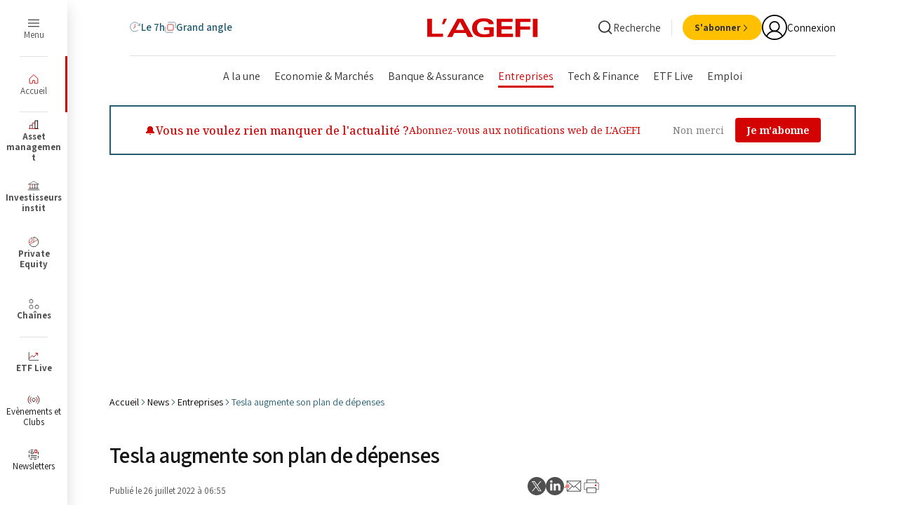

--- FILE ---
content_type: text/html;charset=UTF-8
request_url: https://www.agefi.fr/news/entreprises/tesla-augmente-son-plan-de-depenses
body_size: 66829
content:

<!DOCTYPE html>
<html class="ArticlePage" lang="fr" data-lead="standard" data-page-with-arch-ad="true"
>
    <head>
    <meta charset="UTF-8">
<meta name="robots" content="noarchive">

    <meta name="robots" content="nocache">



        <meta name="og:title" content="Tesla augmente son plan de dépenses "/>
    

    <meta property="og:url" content="https://www.agefi.fr/news/entreprises/tesla-augmente-son-plan-de-depenses">

    <meta property="og:image" content="https://beymedias.brightspotcdn.com/79/76/a487a648419e8a3a4614cdfb64bc/logo-agefi.svg">

    
    <meta property="og:image:url" content="https://beymedias.brightspotcdn.com/79/76/a487a648419e8a3a4614cdfb64bc/logo-agefi.svg">
    
    <meta property="og:image:width" content="1440">
    <meta property="og:image:height" content="700">
    <meta property="og:image:type" content="image/svg+xml">
    

        <meta property="og:description" content="Tesla a augmenté son plan d’investissement d’un montant d’un milliard de dollars, a déclaré lundi le constructeur d’automobiles électriques. La société prévoit désormais de dépenser entre 6 et 8 milliards de dollars cette année et chacune des deux prochaines années, en hausse par rapport à son plan…">
    

    <meta property="og:site_name" content="L&#x27;Agefi">



    <meta property="og:type" content="article">

    <meta property="article:published_time" content="2022-07-26T04:55:01">

    <meta property="article:modified_time" content="2022-07-26T04:55:01">

    <meta property="article:section" content="Entreprises">

    <meta property="mrf:sections" content="News;Entreprises">

    
    <meta name="twitter:card" content="summary_large_image"/>
    
    
    
    
        <meta name="twitter:description" content="Tesla a augmenté son plan d’investissement d’un montant d’un milliard de dollars, a déclaré lundi le constructeur d’automobiles électriques. La société prévoit désormais de dépenser entre 6 et 8 milliards de dollars cette année et chacune des deux prochaines années, en hausse par rapport à son plan de dépenses précédent de 5 à 7 milliards de dollars, alors qu’elle cherche à augmenter la production dans ses nouvelles installations au Texas et à Berlin."/>
    


    
    
    
    <meta name="twitter:site" content="@AgefiFrance"/>
    
    
    
        <meta name="twitter:title" content="Tesla augmente son plan de dépenses "/>
    




    <meta name="tdm-reservation" content="1">





    <style type="text/css">:root {
  --color-agefi-red: #d40303;
  --color-agefi-red-ii: #bf1717;
  --color-agefi-blue-grey: #245e72;
  --color-agefi-blue-grey-light: #5b8594;
  --color-agefi-blue-grey-thin: #97ccde;
  --color-agefi-blur-grey-thin-2: #8fd6ee;
  --color-agefi-blue-pop: #349EC2;
  --color-agefi-black: #000;
  --color-agefi-grey-000: #151515;
  --color-agefi-grey-001: #333;
  --color-agefi-grey-002: #4f4f4f;
  --color-agefi-grey-003: #828282;
  --color-agefi-grey-004: #bdbdbd;
  --color-agefi-grey-005: #e0e0e0;
  --color-agefi-grey-006: #f4f4f4;
  --color-agefi-blanc: #fff;
  --color-agefi-green: #009f1a;
  --color-agefi-yellow: #ffc000;
  --color-agefi-links: #007BB6;
  --color-agefi-yellow-text: #e0a100;
  --color-agefi-yellow-light: #fBf6e9;
  --color-agefi-fond-page: #fffdfa;
  --color-agefi-twitter: #000;
  --color-agefi-linkedin: var(--color-agefi-links);
  --color-agefi-newsletter: #ffe8d8;
  --color-agefi-pink: #cc1fa2;

  --color-primary: var(--color-agefi-red);
  --color-text: var(--color-agefi-grey-001);


  
  --color-button-dates-filter: #114051;
  --color-button-dates-filter-hover: #50D2FF;

  --color-button-bg: var(--color-primary);
  --color-button-text: var(--color-agefi-blanc);
  --color-button-hover-bg: #af0202;

  --color-button-secondary-bg: var(--color-agefi-black);
  --color-button-secondary-text: var(--color-agefi-blanc);
  --color-button-secondary-hover-bg: var(--color-agefi-grey-002);

  --color-button-tertiary-bg: var(--color-agefi-grey-005);
  --color-button-tertiary-text: var(--color-agefi-grey-001);
  --color-button-tertiary-hover-bg: var(--color-agefi-grey-004);

  --color-button-quarternary-bg: var(--color-agefi-yellow);
  --color-button-quarternary-text: var(--color-agefi-grey-001);
  --color-button-quarternary-hover-bg: var(--color-agefi-yellow-text);

  --color-button-event-bg: var(--color-agefi-blue-grey);
  --color-button-event-text: var(--color-agefi-blanc);
  --color-button-event-hover-bg: var(--color-agefi-blue-pop);

  --color-button-link: var(--color-agefi-black);
  --color-button-link-hover: var(--color-primary);

  
  --color-video-overlay: var(--color-agefi-blue-grey);

  

  
  --color-menu: var(--color-agefi-red);

  
  --color-ads-placeholder: #ffffff;
  --color-image-placeholder: #f4f4f4;
}
</style>
    <style type="text/css">:root {
  --font-1: "Assistant", sans-serif;
  --font-2: "Merriweather", serif;

  --font-body: var(--font-1);
  --font-headline: var(--font-2);
  --font-list-title: var(--font-2);
  --font-promo-title: var(--font-2);
  --font-promo-description: var(--font-1);
  --font-rte-body: var(--font-1);
  --font-pull-quote: var(--font-1);
}</style>
    <link href="https://beymedias.brightspotcdn.com/resource/00000180-610f-d88a-a9ad-6baf08650000/styleguide/All.min.43f890f351d53b26e30682290aedf218.gz.css" rel="preload" as="style">
    <link data-cssvarsponyfill="true" class="Webpack-css" href="https://beymedias.brightspotcdn.com/resource/00000180-610f-d88a-a9ad-6baf08650000/styleguide/All.min.43f890f351d53b26e30682290aedf218.gz.css" rel="stylesheet"><style>.p_col_droite {
  display: flex;
  justify-content: center;
  align-items: center;
  height: 100%; /* ou une hauteur fixe, comme 200px */
}
.p_col_droite_middle {
  display: flex;
  justify-content: center;
  align-items: center;
  height: 100%; /* ou une hauteur fixe, comme 200px */
}
.p_col_droite_top {
  display: flex;
  justify-content: center;
  align-items: center;
  height: 100%; /* ou une hauteur fixe, comme 200px */
}
</style>
<meta name="viewport" content="width=device-width, initial-scale=1, minimum-scale=1, maximum-scale=5">

    <meta name="robots" content="max-image-preview:large, max-snippet:-1, max-video-preview:-1" /><title>Tesla augmente son plan de dépenses - L&#x27;Agefi</title><meta name="description" content="Tesla a augmenté son plan d’investissement d’un montant d’un milliard de dollars, a déclaré lundi le constructeur d’automobiles électriques. La société prévoit désormais de dépenser entre 6 et 8 milliards de dollars cette année et chacune des deux prochaines années, en hausse par rapport à son plan de dépenses précédent de 5 à 7 milliards de dollars, alors qu’elle cherche à augmenter la production dans ses nouvelles installations au Texas et à Berlin."><link rel="canonical" href="https://www.agefi.fr/news/entreprises/tesla-augmente-son-plan-de-depenses"><meta name="brightspot.contentId" content="00000186-78b7-dc21-a186-fbf7a74d00c6"><link rel="apple-touch-icon"sizes="180x180"href="/apple-touch-icon.png"><link rel="icon"type="image/png"href="/favicon-32x32.png"><link rel="icon"type="image/png"href="/favicon-16x16.png"><link rel="manifest" href="/manifest.json" ><script type="application/ld+json">{"@context":"http://schema.org","@type":"WebSite","inLanguage":"fr-FR","publisher":{"address":{"@type":"PostalAddress","addressLocality":"Paris","postalCode":"75116","streetAddress":"8 rue Bellini","addressCountry":"France"},"@type":"Organization","name":"L'Agefi"},"url":"https://www.agefi.fr"}</script><script type="application/ld+json">{"@context":"http://schema.org","@type":"BreadcrumbList","itemListElement":[{"@context":"http://schema.org","@type":"ListItem","item":"https://www.agefi.fr/","name":"Actualité financière et économique - Information finance avec l'AGEFI - L'Agefi","position":1},{"@context":"http://schema.org","@type":"ListItem","item":"https://www.agefi.fr/news","name":"News - Le fil d'actualités de l'Agefi - L'Agefi","position":2},{"@context":"http://schema.org","@type":"ListItem","item":"https://www.agefi.fr/news/entreprises","name":"Suivre toute l'actualité des entreprises : Résultats, Gouvernance, Opérations... - L'Agefi","position":3},{"@context":"http://schema.org","@type":"ListItem","item":"https://www.agefi.fr/news/entreprises/tesla-augmente-son-plan-de-depenses","name":"Tesla augmente son plan de dépenses - L'Agefi","position":4}]}</script><script type="application/ld+json">{"@context":"http://schema.org","@type":"NewsArticle","isAccessibleForFree":false,"url":"https://www.agefi.fr/news/entreprises/tesla-augmente-son-plan-de-depenses","dateModified":"2022-07-26T06:55:01+02:00","datePublished":"2022-07-26T06:55:01+02:00","description":"Tesla a augmenté son plan d’investissement d’un montant d’un milliard de dollars, a déclaré lundi le constructeur d’automobiles électriques. La société prévoit désormais de dépenser entre 6 et 8 milliards de dollars cette année et chacune des deux prochaines années, en hausse par rapport à son plan de dépenses précédent de 5 à 7 milliards de dollars, alors qu’elle cherche à augmenter la production dans ses nouvelles installations au Texas et à Berlin.","hasPart":{"isAccessibleForFree":false,"@type":"WebPageElement","cssSelector":".paywall-premium"},"headline":"Tesla augmente son plan de dépenses","image":[{"@context":"http://schema.org","@type":"ImageObject","height":60,"url":"https://beymedias.brightspotcdn.com/dims4/default/526cb4e/2147483647/strip/false/crop/198x20+0+10/resize/600x60!/quality/90/?url=http%3A%2F%2Fl-opinion-brightspot.s3.amazonaws.com%2Fd7%2F66%2F604b41224276b1557e76e1681078%2Flogo-ga.png","width":600}],"mainEntityOfPage":{"@type":"WebPage","@id":"https://www.agefi.fr/news/entreprises/tesla-augmente-son-plan-de-depenses"},"publisher":{"@type":"Organization","name":"L'Agefi","logo":{"@type":"ImageObject","url":"https://beymedias.brightspotcdn.com/dims4/default/526cb4e/2147483647/strip/false/crop/198x20+0+10/resize/600x60!/quality/90/?url=http%3A%2F%2Fl-opinion-brightspot.s3.amazonaws.com%2Fd7%2F66%2F604b41224276b1557e76e1681078%2Flogo-ga.png","width":600,"height":60}},"name":"Tesla augmente son plan de dépenses - L'Agefi"}</script>

    
    
    <meta name="brightspot.cached" content="false">

    <!--This is needed for custom elements to function in browsers that
    support them natively but that are using es6 code transpiled to es5.
    This will cause a non-fatal error to show up in the IE11 console.
    It can be safely ignored. https://github.com/webcomponents/webcomponentsjs/issues/749 -->

    <script src="https://cdnjs.cloudflare.com/ajax/libs/webcomponentsjs/1.2.7/webcomponents-loader.js"></script>

    <script>
        /**
            This allows us to load the IE polyfills via feature detection so that they do not load
            needlessly in the browsers that do not need them. It also ensures they are loaded
            non async so that they load before the rest of our JS.
        */
        var head = document.getElementsByTagName('head')[0];
        if (!window.CSS || !window.CSS.supports || !window.CSS.supports('--fake-var', 0)) {
            var script = document.createElement('script');
            script.setAttribute('src', "https://beymedias.brightspotcdn.com/resource/00000180-610f-d88a-a9ad-6baf08650000/styleguide/util/IEPolyfills.500284c408a9d792d36460445b476585.gz.js");
            script.setAttribute('type', 'text/javascript');
            script.async = false;
            head.appendChild(script);
        }
    </script>
    <script src="https://beymedias.brightspotcdn.com/resource/00000180-610f-d88a-a9ad-6baf08650000/styleguide/All.min.f53a96aedfd6b973834a2434573034cf.gz.js" async></script>

     
<script src="//ced.sascdn.com/tag/3441/smart.js" type="application/javascript" async></script>
<script type="application/javascript">
     var consentStatus = 0; // Default value

    function getConsentStatus() {
        __tcfapi('getTCData', 2, function(tcData, success) {
        if (success) {
            consentStatus = tcData.purpose.consents['1'] === true ? 1 : 0;
        } else {
            console.error('Failed to retrieve consent data.');
            consentStatus = 0;
        }
            console.log("Consent Status: ", consentStatus);
        }) ;
    }

     getConsentStatus();
</script>

<script type="application/javascript">
    var sas = sas || {};
    sas.cmd = sas.cmd || [];
    sas.cmd.push(function() {
        sas.setup({
            networkid: 3441,
            domain: "//www14.smartadserver.com",
            async: true
        });
    });
    sas.cmd.push(function() {
        sas.call("onecall", {
            siteId: 517956,
            pageId: 1621878,
            formats: [
            
                {
                    "id": 81552,
                    "tagId": "uuid-81552"
                },
            
                {
                    "id": 81542,
                    "tagId": "uuid-81542"
                },
            
                {
                    "id": 115935,
                    "tagId": "uuid-115935"
                },
            
                {
                    "id": 81551,
                    "tagId": "uuid-81551"
                },
            
                {
                    "id": 81547,
                    "tagId": "uuid-81547"
                },
            
                {
                    "id": 116093,
                    "tagId": "uuid-116093"
                },
            
                {
                    "id": 81548,
                    "tagId": "uuid-81548"
                },
            
                {
                    "id": 116965,
                    "tagId": "uuid-116965"
                },
            
                {
                    "id": 102418,
                    "tagId": "uuid-102418"
                },
            
                {
                    "id": 116966,
                    "tagId": "uuid-116966"
                },
            
                {
                    "id": 81546,
                    "tagId": "uuid-81546"
                },
            
                {
                    "id": 115937,
                    "tagId": "uuid-115937"
                }
            
            ],
            target: 'contentId=00000186-78b7-dc21-a186-fbf7a74d00c6;user=0;chaine=entreprises;gdpr_consent='
                    + consentStatus + ''
        });
    });
    sas.cmd.push(function() {
        sas.enableLazyLoading({
            fetchRatio: 0.3,
            mobileFetchRatio: 1.1
        });
    });
</script>
<script>tp.push(["init", function() {

            tp.consent.setByPurpose('AD', 'opt-out', ['DMP','Social Flow']);</script>
<script>var refresh_rate = 180; 
var last_user_action = 0;
var has_focus = false;
var lost_focus_count = 0;
var focus_margin = 10; 

function reset() {
    last_user_action = 0;
}

function windowHasFocus() {
    has_focus = true;
}

function windowLostFocus() {
    has_focus = false;
    lost_focus_count++;
}

setInterval(function () {
    last_user_action++;
    refreshCheck();
}, 1000);

function refreshCheck() {
    var focus = window.onfocus;
    if ((last_user_action >= refresh_rate && !has_focus && document.readyState == "complete") || lost_focus_count > focus_margin) {
        window.location.reload();
        reset();
    }

}
window.addEventListener("focus", windowHasFocus, false);
window.addEventListener("blur", windowLostFocus, false);
window.addEventListener("click", reset, false);
window.addEventListener("mousemove", reset, false);
window.addEventListener("keypress", reset, false);
window.addEventListener("scroll", reset, false);
document.addEventListener("touchMove", reset, false);
document.addEventListener("touchEnd", reset, false);</script>
<script>window.addEventListener('message', function(event) {
    if (event.data === 'reloadParent') {
        setTimeout(function() {
            window.top.location.reload(true);
        }, 1000); 
    }
});</script>
<script>        (function() {
            // Récupération des resourceIds depuis le sessionStorage
            const resourceIds = JSON.parse(window.sessionStorage.getItem("resourceIds") || "[]");

            // Vérification qu'il y a au moins un resourceId
            if (resourceIds.length > 0) {
                const style = document.createElement('style');
                let styles = '';

                // Cas pour Patrimoine
                if (!resourceIds.includes("ACT")) {
                    styles += `
                        li.NavigationSuperHeader-item:not(.Header-agfListItem) a[href*="patrimoine"]:not(.ButtonLink) {
                            display: none;
                        }
                    `;
                }

                // Cas pour Asset Management
                if (!resourceIds.includes("AAM")) {
                    styles += `
                        li.NavigationSuperHeader-item:not(.Header-agfListItem) a[href*="asset-management"]:not(.ButtonLink) {
                            display: none;
                        }
                    `;
                }

                // Cas pour Investisseurs Institut
                if (!resourceIds.includes("AII")) {
                    styles += `
                        li.NavigationSuperHeader-item:not(.Header-agfListItem) a[href*="investisseurs-institutionnels"]:not(.ButtonLink) {
                            display: none;
                        }
                    `;
                }

                // Cas pour Private Equity
                if (!resourceIds.includes("APE")) {
                    styles += `
                        li.NavigationSuperHeader-item:not(.Header-agfListItem) a[href*="private-equity"]:not(.ButtonLink) {
                            display: none;
                        }
                    `;
                }

                // Cas pour Cash & Risk
                if (!resourceIds.includes("ACO")) {
                    styles += `
                        li.NavigationSuperHeader-item:not(.Header-agfListItem) a[href*="cash-risk"]:not(.ButtonLink) {
                            display: none;
                        }
                    `;
                }
                // Cas pour Gestion privee
                if (!resourceIds.includes("AGP")) {
                    styles += `
                        li.NavigationSuperHeader-item:not(.Header-agfListItem) a[href*="gestion-privee"]:not(.ButtonLink) {
                            display: none;
                        }
                    `;
                }
                // Appliquer les styles si nécessaire
                if (styles) {
                    style.innerHTML = styles;
                    document.head.appendChild(style);
                }
            }
        })();</script>
<script>(function(w,d,s,l,i){w[l]=w[l]||[];w[l].push({'gtm.start':
new Date().getTime(),event:'gtm.js'});var f=d.getElementsByTagName(s)[0],
j=d.createElement(s),dl=l!='dataLayer'?'&l='+l:'';j.async=true;j.src=
'https://www.googletagmanager.com/gtm.js?id='+i+dl;f.parentNode.insertBefore(j,f);
})(window,document,'script','dataLayer','GTM-NMQMFLV');</script>
<script>document.addEventListener("DOMContentLoaded", function() {
    // Cibler l'élément contenant les classes "Page-body" et "Article"
    const container = document.querySelector('.Article-content');
    if (!container) return; // Si l'élément n'existe pas, on arrête

    // Vérifier si l'article est sponsorisé
    
    const sponsorElement = document.querySelector('.Article-sponsor');
    
    // Si l'un des éléments de sponsor est présent, on arrête l'exécution du script
    if (sponsorElement) {
        console.log("Article sponsorisé détecté, pas d'ajout de liens automatiques");
        return;
    }

    // Dictionnaire des mots et de leurs URLs associées
    const liens = {
        'ETF': 'https://etf.agefi.fr?utm_source=Site_Agefi&utm_medium=lien&utm_campaign=autolinking',
        'Amundi ETF': 'https://etf.agefi.fr/screener-etf?str=amundi&utm_source=Site_Agefi&utm_medium=lien&utm_campaign=autolinking',
        'BNP Paribas Easy': 'https://etf.agefi.fr/screener-etf?str=BNP%20Paribas%20Easy&utm_source=Site_Agefi&utm_medium=lien&utm_campaign=autolinking',
        'CoinShares': 'https://etf.agefi.fr/screener-etf?str=CoinShares&utm_source=Site_Agefi&utm_medium=lien&utm_campaign=autolinking',
        'Fidelity': 'https://etf.agefi.fr/screener-etf?str=Fidelity&utm_source=Site_Agefi&utm_medium=lien&utm_campaign=autolinking',
        'Franklin Templeton': 'https://etf.agefi.fr/screener-etf?str=Franklin&utm_source=Site_Agefi&utm_medium=lien&utm_campaign=autolinking',
        'HANetf': 'https://etf.agefi.fr/screener-etf?str=HANetf&utm_source=Site_Agefi&utm_medium=lien&utm_campaign=autolinking',
        'HSBC ETF': 'https://etf.agefi.fr/screener-etf?str=HSBC&utm_source=Site_Agefi&utm_medium=lien&utm_campaign=autolinking',
        'Invesco': 'https://etf.agefi.fr/screener-etf?str=Invesco&utm_source=Site_Agefi&utm_medium=lien&utm_campaign=autolinking',
        'iShares': 'https://etf.agefi.fr/screener-etf?str=iShares&utm_source=Site_Agefi&utm_medium=lien&utm_campaign=autolinking',
        'J.P. Morgan': 'https://etf.agefi.fr/screener-etf?str=JPMorgan&utm_source=Site_Agefi&utm_medium=lien&utm_campaign=autolinking',
        'Ossiam': 'https://etf.agefi.fr/screener-etf?str=Ossiam&utm_source=Site_Agefi&utm_medium=lien&utm_campaign=autolinking',
        'SPDR ETF': 'https://etf.agefi.fr/screener-etf?str=SPDR&utm_source=Site_Agefi&utm_medium=lien&utm_campaign=autolinking',
        'UBS': 'https://etf.agefi.fr/screener-etf?str=UBS&utm_source=Site_Agefi&utm_medium=lien&utm_campaign=autolinking',
        'VanEck': 'https://etf.agefi.fr/screener-etf?str=VanEck&utm_source=Site_Agefi&utm_medium=lien&utm_campaign=autolinking',
        'Vanguard': 'https://etf.agefi.fr/screener-etf?str=Vanguard&utm_source=Site_Agefi&utm_medium=lien&utm_campaign=autolinking',
        'WisdomTree': 'https://etf.agefi.fr/screener-etf?str=WisdomTree&utm_source=Site_Agefi&utm_medium=lien&utm_campaign=autolinking',
        'Xtrackers': 'https://etf.agefi.fr/screener-etf?str=Xtrackers&utm_source=Site_Agefi&utm_medium=lien&utm_campaign=autolinking'
    };

    // Ensemble pour mémoriser les mots déjà remplacés
    const remplaces = new Set();

    // Pour chaque mot-clé, on parcourt les nœuds textes hors de tout lien et hors de titres (H1, H2, etc.) dans le container
    Object.keys(liens).forEach(function(keyword) {
        if (remplaces.has(keyword)) return;

        // Création d'un TreeWalker pour parcourir les nœuds textes dans container
        const walker = document.createTreeWalker(
            container,
            NodeFilter.SHOW_TEXT,
            {
                acceptNode: function(node) {
                    // Vérifier si l'un des ancêtres du nœud est un lien (<a>) ou un titre (H1 à H6)
                    let current = node.parentNode;
                    while (current) {
                        if (current.nodeType === Node.ELEMENT_NODE) {
                            const tag = current.tagName.toUpperCase();
                            if (tag === "A" || /^H[1-6]$/.test(tag)) {
                                return NodeFilter.FILTER_REJECT;
                            }
                        }
                        current = current.parentNode;
                    }
                    return NodeFilter.FILTER_ACCEPT;
                }
            },
            false
        );

        const escapedKeyword = keyword.replace(/[.*+?^${}()|[\]\\]/g, '\\$&');
        const regex = new RegExp('\\b' + escapedKeyword + '\\b');

        let currentNode;
        while (currentNode = walker.nextNode()) {
            if (regex.test(currentNode.textContent)) {
                const match = currentNode.textContent.match(regex);
                if (match) {
                    const index = currentNode.textContent.indexOf(match[0]);
                    const before = currentNode.textContent.slice(0, index);
                    const after = currentNode.textContent.slice(index + match[0].length);

                    const fragment = document.createDocumentFragment();
                    if (before.length > 0) {
                        fragment.appendChild(document.createTextNode(before));
                    }
                    const a = document.createElement("a");
                    a.href = liens[keyword];
                    a.target = "_blank";
                    a.textContent = match[0];
                    fragment.appendChild(a);
                    if (after.length > 0) {
                        fragment.appendChild(document.createTextNode(after));
                    }
                    currentNode.parentNode.replaceChild(fragment, currentNode);
                    remplaces.add(keyword);
                    break; // Passage au mot-clé suivant
                }
            }
        }
    });
});</script>
<script>// Listener pour capter les messages envoyés via postMessage
window.addEventListener('message', function(e) {
  var data = e.data;
  
  // Si le message contient une propriété "optin"
  if (data && data.optin) {
    var field = Object.keys(data.optin)[0];  // Par exemple "optin_8_nl"
    var value = data.optin[field];             // Par exemple false ou true
        
    // Vous pouvez appeler ici votre fonction pour mettre à jour le custom field
    updateCustomField(field, value);
  }
});</script>
<script>function updateCustomField(customFieldId, value) {
    var customFields = [
        {
            field_name: customFieldId, // ID du champ personnalisé
            value: value
        }
    ];

    fetch('https://api-eu.piano.io/id/api/v1/identity/userinfo?lang=fr_FR' +
        '&aid=' + tp.aid +
        '&access_token=' + tp.pianoId.getToken(), {
            method: 'PUT',
            headers: { 'Content-Type': 'application/json; charset=UTF-8' },
            body: JSON.stringify({
                uid: tp.pianoId.getUser().uid,
                form_name: 'newsletters', // Nom du formulaire personnalisé
                custom_field_values: customFields
            })
        }
    )
    .then(response => response.json())
    .catch(error => {
        console.error('Error updating custom field:', error);
    });
}</script>
<script>// src/agefi/tech/clear_when_auth.ts
async function deleteCache() {
  const cacheNames = await caches.keys();
  return await Promise.all(
    cacheNames.map((cacheName) => caches.delete(cacheName))
  );
}
function clearCacheWhenAuthChange() {
  tp = window.tp || [];
  tp.push([
    "addHandler",
    "logout",
    async function() {
      await deleteCache();
      console.log("cache deleted");
    }
  ]);
  tp.push([
    "addHandler",
    "loginSuccess",
    async function() {
      await deleteCache();
      console.log("cache deleted");
    }
  ]);
}

// src/agefi/tech/detect_app.ts
function initializeAppDetection() {
   const urlParams = new URLSearchParams(window.location.search);
   const appParam = urlParams.get('app');
   const isReactNativeStored = localStorage.getItem('isReactNativeApp') === 'true';

   if (appParam === 'false') {
       localStorage.removeItem('app');
       localStorage.removeItem('isReactNativeApp');
       return;
   }

   if (appParam === 'true' || isReactNativeStored) {
       localStorage.setItem('app', 'true');
       if (appParam === 'true') {
           localStorage.setItem('isReactNativeApp', 'true');
       }
   }
}

// src/agefi/tech/hide_pub_if_connected.ts
function hidePubIfConnected() {
  const isMobileApp = localStorage.getItem("app") === "true";
  const isNewsPage =
    window.location.pathname.includes("/news") ||
    window.location.pathname.startsWith("/investisseurs-institutionnels") ||
    window.location.pathname.startsWith("/asset-management") ||
    window.location.pathname.startsWith("/asset-management") ||
    window.location.pathname.startsWith("/investisseurs-institutionnels") ||
    window.location.pathname.startsWith("/private-equity") ||
    window.location.pathname.startsWith("/cash-risk") ||
    window.location.pathname.startsWith("/patrimoine") ||
    window.location.pathname.startsWith("/gestion-privee") ||
    window.location.pathname.startsWith("/podcasts");
  if (!isMobileApp || !isNewsPage) return;

  const style = document.createElement("style");
  style.textContent = `
    .Page-pub, .ResponsiveAd {
      display: none
    }
  `;
  style.id = "hide-pub-style";
  document.head.appendChild(style);

  window.addEventListener("DOMContentLoaded", async () => {
    const isConnected = !!document.querySelector(".Header-userInitials");
    if (isConnected) return;

    const style = document.getElementById("hide-pub-style");
    if (style) style.remove();
  });
}

// src/agefi/tech/reset_page_when_inactive.ts (update by Alex 29th sep.)
/**function resetPageWhenInactive() {
  let refresh_rate = 600; 
  let last_user_action = 0;
  let has_focus = false;
  let lost_focus_count = 0;
  let focus_margin = 10;

  function reset() {
    last_user_action = 0;
  }

  function windowHasFocus() {
    has_focus = true;
  }

  function windowLostFocus() {
    has_focus = false;
    lost_focus_count++;
  }

  function checkForVideos() {
    const videoSources = ['youtube.com', 'dailymotion.com', 'kaltura.com', 'twitch.tv'];

    const iframes = document.querySelectorAll('iframe');
    for (let i = 0; i < iframes.length; i++) {
      const iframeSrc = iframes[i].getAttribute('src');
      if (iframeSrc) {
        for (let j = 0; j < videoSources.length; j++) {
          if (iframeSrc.includes(videoSources[j])) {
            return true; 
          }
        }
      }
    }

    return false; 
  }

  setInterval(function() {
    last_user_action++;
    refreshCheck();
  }, 1000);

  function refreshCheck() {
    if (
      (last_user_action >= refresh_rate && !has_focus && document.readyState === "complete") ||
      lost_focus_count > focus_margin
    ) {
      if (!checkForVideos()) {
        window.location.reload();
        reset();
      } else {
        reset(); 
      }
    }
  }

  window.addEventListener("focus", windowHasFocus, false);
  window.addEventListener("blur", windowLostFocus, false);
  window.addEventListener("click", reset, false);
  window.addEventListener("mousemove", reset, false);
  window.addEventListener("keypress", reset, false);
  window.addEventListener("scroll", reset, false);
  document.addEventListener("touchmove", reset, false);
  document.addEventListener("touchend", reset, false);
}**/

// src/agefi/tech/style_update.ts
function updateStyleForMobileApp() {
  if (localStorage.getItem("app") !== "true") {
    return;
  }
  const style = document.createElement("style");
  style.textContent = `
    html, body { 
      overflow-x: hidden;
    }

    /* .Page-pub.layoutWidth, .Header-navigation.layoutWidth { display: none !important; } */
    /*.Page-content { padding-top: 35px; }*/


    .title_3 { font-size: 1.8rem !important; }
    .title_2 { font-size: 2.2rem !important; }

    .Tag { 
        font-size: 1.2rem !important; 
        font-family: Inter, sans-serif !important; 
    }

    .articleWidth {
        padding-left: 10px !important;
        padding-right: 10px !important;
    }

    .Grid_borderBottom_20>.Grid-item {
      border-top: 0px solid white !important;
    }
    
    .Grid_hk_verticalBorderBetween_20>.Grid-item.Card {
      padding-top: 20px;
    }


    .Article-block_noTopMargin .Grid-item:first-of-type {
      border-top: 0px solid white !important;
    }
    
    .Grid_valignStart>.Grid-item.Card {
      padding-top: 20px;
    }

    @media only screen and (max-width: 1023px) {
      .Grid_borderAbove_upToLg, .Grid-item.Card {
          border-top:1px solid var(--color-agefi-grey-005);
      }
    }
    
        .Le7HHome .Page-content {
      padding-top: var(--header7hTopHeightSmall) !important;
    }    

body > div.Page-content > div.Page-main.articleWidth > bsp-piano-container:nth-child(1) > div > div.Block.Article-block.Article-block_noTopMargin > div > div > div > article:nth-child(1) {
    padding-top: 0px;
}


    .Le7HHome .Card-content {
        position: relative !important;
        padding-bottom: 0px !important;
    }

    .SliderArticles-navigation {
      position: fixed
    }
    
    .Le7HHome .app_menu_article {
    	display: none;
    }
    
        .Grid_gapVertical_8 .Card-content {
      padding-bottom: 10px !important;
      padding-top: 10px !important;
    }
    
    .kWidgetIframeContainer {
      width: auto !important
    }
  `;
  const isNewsPage =
    window.location.pathname.includes("/news/") ||
    window.location.pathname.startsWith("/investisseurs-institutionnels/") ||
    window.location.pathname.startsWith("/asset-management/") ||
    window.location.pathname.startsWith("/asset-management/") ||
    window.location.pathname.startsWith("/investisseurs-institutionnels/") ||
    window.location.pathname.startsWith("/private-equity/") ||
    window.location.pathname.startsWith("/cash-risk/") ||
    window.location.pathname.startsWith("/patrimoine/") ||
    window.location.pathname.startsWith("/gestion-privee/") ||
    window.location.pathname.startsWith("/podcasts/");

    if (!isNewsPage) {
    style.textContent += `
      body > div.Page-content > div.Page-main.articleWidth > bsp-piano-container:nth-child(1) > div > div.Block.Article-block.Article-block_noTopMargin > div > article {
        padding-bottom: 20px;
        border-bottom: 1px solid var(--color-agefi-grey-005);
      }

      body > div.agfHeader > bsp-header > div.Header-main > bsp-header-drop-search > div > div.Widget > div {
        display: none
      }

      /* Put tags at the bottom of the article */
      

      

      .Page-footerBlockTags {
        display: none;
      }
      
      .Article-block {
  margin-bottom: 0px !important;
}

.Article {
   gap: 0px !important;
}


    `;
  }
  document.head.appendChild(style);
}

function addNotificationsEntry() {
  const isMobileApp = localStorage.getItem("app") === "true";
    console.log('notif', localStorage.getItem('app'))
  if (!isMobileApp) return;

  window.addEventListener("DOMContentLoaded", () => {
      console.log('yo')
    const ul = document.querySelector(".Header-panelButtonLinks");
    if (ul) {
      const li = document.createElement("li");
      li.className = "Header-panelButtonLinksItem";

      li.innerHTML = `
        <a href="#" class="ButtonLink" data-cms-ai="0">
          <div class="ButtonLink-content">
            <div class="ButtonLink-text">Gérer mes notifications</div>
          </div>
        </a>
    `;

      li.querySelector("a")?.addEventListener("click", (e) => {
        e.preventDefault();
        // @ts-ignore
        window.ReactNativeWebView?.postMessage(
          JSON.stringify({
            type: "notification",
            action: "openSettings",
          })
        );
      });

      ul.appendChild(li);
    }
  });
}



// src/agefi/tech/index.ts
initializeAppDetection();
clearCacheWhenAuthChange();
addNotificationsEntry();
resetPageWhenInactive();
updateStyleForMobileApp();
hidePubIfConnected();
</script>
<script>const app = localStorage.getItem("app");
const isMobileApp = app === "true";

function bookmarkScript() {
  const sc = document.createElement("script");
  sc.setAttribute("src", "https://api.beymedias.fr/statics/bookmark.js");
  document.head.appendChild(sc);
}

function appMenu() {
  const css = `
      .app_menu_article {
          position: fixed;
          bottom: 0;
          left: 0;
          width: 100%;
          background-color: #f8f9fa;
          display: ${isMobileApp ? "flex" : "none"};
          flex-direction: row;
          justify-content: space-around;
          align-items: center;
          padding-left: 20px;
          padding-right: 20px;
          box-shadow: 0 -2px 5px rgba(0, 0, 0, 0.1);
          z-index: 1000;
          box-sizing: border-box;
      }
  `;

  const style = document.createElement("style");
  style.appendChild(document.createTextNode(css));
  document.head.appendChild(style);
}

function appSupprClass() {
  if (!isMobileApp) return;

  const css = `
      .Page-content { padding-top: 0 !important; }
      .agfHeader, 
      .Page-aside, 
      .FourColumnContainer, 
      .Page-footerBottom, 
      .Page-breadcrumbs.Breadcrumbs.layoutWidth, 
      .SocialGroup.SocialGroup_large.Article-social {
          display: none !important;
      }
    
  `;

  const head = document.head || document.getElementsByTagName("head")[0];
  const style = document.createElement("style");
  head.appendChild(style);
  style.appendChild(document.createTextNode(css));
}

function pullToReturn() {
  document.addEventListener("DOMContentLoaded", function () {
    document.addEventListener("touchstart", handleTouchStart, false);
    document.addEventListener("touchmove", handleTouchMove, false);

    let xDown = null;
    let yDown = null;

    function getTouches(evt) {
      // @ts-ignore
      return evt.touches || evt.originalEvent.touches;
    }

    function handleTouchStart(evt) {
      const firstTouch = getTouches(evt)[0];
      xDown = firstTouch.clientX;
      yDown = firstTouch.clientY;
    }

    function handleTouchMove(evt) {
      if (!xDown || !yDown) return;

      let xUp = evt.touches[0].clientX;
      let yUp = evt.touches[0].clientY;

      let xDiff = xDown - xUp;
      let yDiff = yDown - yUp;

      if (Math.abs(xDiff) < Math.abs(yDiff)) {
        if (yDiff > 0) {
        } else if (window.scrollY === 0) {
          history.back();
        }
      }
      xDown = null;
      yDown = null;
    }
  });
}

  document.addEventListener("DOMContentLoaded", function() {
    // Vérifier si 'app' est présent dans le localStorage pour afficher la barre de progression
    const app = localStorage.getItem('app'); 
    if (app) {
      // Ajouter le style dynamiquement
      const style = document.createElement("style");
      style.textContent = `
        .progress-bar {
          position: fixed;
          top: 0;
          left: 0;
          width: 0%;
          height: 5px;
          background-color: #d50403;
          z-index: 1000;
        }
        .app_menu_article {
          position: fixed;
          bottom: 0;
          left: 0;
          width: 100%;
          font-family: var(--font-body);
          background: white;
          display: flex;
          align-items: center;
          justify-content: flex-start;
                 padding-bottom: 30px;
    padding-top: 20px;

          box-shadow: 0 -2px 5px rgba(0, 0, 0, 0.2);
        }
        
        #boutonBookmark {
        display: yes;
        }
        
        .app_menu_article button {
            font-family: var(--font-body);
		}
        .buttons-container {
          display: flex;
          gap: 25px;
          justify-content: center;
          font-size: 12px;

        }
        
        .buttons-container button .button-text  {
          font-family: "Merriweather";
        }
        
        .buttons-container button {
             background-color: transparent;
            border: none;
            cursor: pointer;
            padding: 0;
            display: flex;
            align-items: center;
            color: black;
            /* transition: transform 0.2s ease; */
            height: 100%;
            justify-content: center;
            gap: 4px;
    	}
        .abonnement-container {
          display: none;
          flex-shrink: 0;
        }
        .abonnement-button {
          background: #CC471B;
          color: white;
          padding: 10px 20px;
          text-decoration: none;
          border-radius: 5px;
        }
      `;
      document.head.appendChild(style);

      // Créer et ajouter la barre de progression
      const progressBar = document.createElement('div');
      progressBar.classList.add('progress-bar');
      document.body.prepend(progressBar);

      const contentArea = document.querySelector('.Article-content');

      function updateProgress() {
        if (!contentArea) return;

        const contentTop = contentArea.offsetTop;
        const contentBottom = contentTop + contentArea.offsetHeight;
        const scrollPosition = window.scrollY + window.innerHeight;

        if (window.scrollY >= contentTop && window.scrollY <= contentBottom) {
          const maxScroll = contentBottom - contentTop;
          const scrollPercent = ((window.scrollY - contentTop) / maxScroll) * 100;
          progressBar.style.width = Math.min(Math.max(scrollPercent, 0), 100) + "%";
        } else {
          progressBar.style.width = "0%";
        }
      }

      window.addEventListener('scroll', updateProgress);
    }

    // Ajout du menu fixe
    const menuArticle = document.createElement('div');
    menuArticle.classList.add('app_menu_article');
    menuArticle.innerHTML = `
      <div class="buttons-container">
        <button id="boutonPrecedent" class="flex-grow-1">
          <svg xmlns="http://www.w3.org/2000/svg" width="24" height="24" viewBox="0 0 24 24">
            <path fill="black" d="M19 6.41L17.59 5 12 10.59 6.41 5 5 6.41 10.59 12 5 17.59 6.41 19 12 13.41 17.59 19 19 17.59 13.41 12z"/>
          </svg>
          <span class="button-text">fermer</span>
        </button>
        <button id="boutonPartager" class="flex-grow-1">
          <svg xmlns="http://www.w3.org/2000/svg" width="24" height="24" viewBox="0 0 24 24">
            <path fill="black" d="M17 8h2a2 2 0 0 1 2 2v9a2 2 0 0 1-2 2H5a2 2 0 0 1-2-2v-9a2 2 0 0 1 2-2h2v2H5v9h14v-9h-2zM6.5 5.5l1.414 1.414L11 3.828V14h2V3.828l3.086 3.086L17.5 5.5L12 0z"/>
          </svg>
          <span class="button-text">partager</span>
        </button>
      </div>
    `;
    document.body.appendChild(menuArticle);

    // Gestion des boutons
    const boutonPrecedent = document.getElementById("boutonPrecedent");
    const boutonPartager = document.getElementById("boutonPartager");
    const abonnementContainer = document.querySelector('.abonnement-container');

    const triggerCustomEvent = (eventName) => {
      document.dispatchEvent(new CustomEvent(eventName));
    };

    boutonPrecedent.addEventListener('click', () => {
      triggerCustomEvent('pagedisplayapp');
          const isMobileApp = localStorage.getItem("app") === "true";

      if (document.referrer.includes("agefi.fr") || (isMobileApp && window.history.length > 1)) {
        window.history.back();
      } else {
        window.location.href = "https://www.agefi.fr";
      }
    });

    // Fonction simplifiée pour supprimer tous les paramètres et ajouter seulement nos UTM
function prepareShareUrl(url) {
  try {
    // Extraire l'URL de base sans aucun paramètre
    const baseUrl = url.split('?')[0];
    
    // Créer la nouvelle URL avec seulement nos paramètres UTM
    return `${baseUrl}?utm_source=app&utm_medium=partage`;
  } catch (e) {
    console.error("Erreur lors du traitement de l'URL:", e);
    return url;
  }
}

// Modifier le gestionnaire d'événements du bouton de partage
boutonPartager.addEventListener('click', async () => {
  try {
    // Préparer l'URL de partage en supprimant tous les paramètres et en ajoutant seulement nos UTM
    const shareUrl = prepareShareUrl(window.location.href);
    
    if (navigator.share) {
      await navigator.share({
        title: document.title,
        url: shareUrl
      });
      console.log("Partage réussi");
    } else {
      const tempInput = document.createElement("input");
      tempInput.value = shareUrl;
      document.body.appendChild(tempInput);
      tempInput.select();
      document.execCommand("copy");
      document.body.removeChild(tempInput);
      alert("URL copiée dans le presse-papiers. Vous pouvez la partager !");
    }
  } catch (err) {
    console.error("Erreur lors du partage:", err);
  }
});

    // Vérification de l'abonnement
    const userCategory = window.dataGTM?.user_category;
    if (userCategory !== "abonné") {
      abonnementContainer.style.display = "flex";
    }
  });

bookmarkScript();
appMenu();
appSupprClass();
pullToReturn();
</script>
<script>function hideSubscriptionBtns() {
  if (localStorage.getItem("app") !== "true") {
    return;
  }

      document.addEventListener("DOMContentLoaded", function () {
    document.querySelectorAll(".NavigationMain-item").forEach((item) => {
      const link = item.querySelector(".NavigationItem-text a");
      if (!link) return;

      const href = link.getAttribute("href");
      if (
        href?.startsWith("https://emploi.agefi.fr") ||
        href?.startsWith("https://etf.agefi.fr/")
      ) {
        item.remove();
      }
    });
  });
    
  const style = document.createElement("style");
  style.textContent = `
    .Button_subscribe {
      display: none;
    }

    #drop-menu > div:nth-child(2) > a {
      display: none;
    }

    #drop-icon-chaines-7 > div:nth-child(2) > a {
      display: none;
    }

    #drop-menu > ul > li:nth-child(5) {
      display: none;
    }

    #Container > div > div:nth-child(4) {
      display: none;
    }


    body > div.agfHeader > bsp-header > div.Header-main > div.Header-bottom.layoutWidth > div > div.Header-links > bsp-toggler > nav > ul > li:nth-child(4) {
      display: none
    }


    #drop-menu > ul > li:nth-child(1) > div > ul > li:nth-child(3) {
      display: none
    }
    
    #Container > div > div:nth-child(2) > ul > li:nth-child(8) > div > div {
      display: none
    }
  `;

  document.head.appendChild(style);

}

hideSubscriptionBtns();
</script>
<script>(function () {
  const CONFIG = {
    shouldForceUpdate: false, // Set to false to disable update checking
    minVersionNeeded: '5.1.0', // Minimum required version
    storeUrls: {
      ios: 'https://apps.apple.com/fr/app/lagefi/id6450606189',
      android: 'https://play.google.com/store/apps/details?id=fr.agefi&hl=fr',
    },
    messages: {
      title: 'Mise à jour requise',
      description:
        "Une nouvelle version de l'application est disponible. Veuillez mettre à jour votre application pour continuer.",
      updateButton: 'Mettre à jour',
    },
  };

  function compareVersions(version1, version2) {
    const v1parts = version1.split('.').map(Number);
    const v2parts = version2.split('.').map(Number);

    const maxLength = Math.max(v1parts.length, v2parts.length);

    for (let i = 0; i < maxLength; i++) {
      const v1part = v1parts[i] || 0;
      const v2part = v2parts[i] || 0;

      if (v1part < v2part) {
        return -1;
      }
      if (v1part > v2part) {
        return 1;
      }
    }

    return 0;
  }

  /**
   * Check if update is needed
   */
  function isUpdateNeeded(currentVersion, minVersion) {
    return compareVersions(currentVersion, minVersion) < 0;
  }

  /**
   * Create and show the update modal
   */
  function showUpdateModal(appVersion, storeUrl) {
    const existingModal = document.getElementById('mobile-update-modal');
    if (existingModal) {
      existingModal.remove();
    }

    const modalHTML = `
      <div id="mobile-update-modal" style="
        position: fixed;
        top: 0;
        left: 0;
        width: 100%;
        height: 100%;
        background-color: rgba(0, 0, 0, 0.8);
        z-index: 999999;
        display: flex;
        justify-content: center;
        align-items: center;
        font-family: -apple-system, BlinkMacSystemFont, 'Segoe UI', Roboto, sans-serif;
      ">
        <div style="
          background: white;
          padding: 30px;
          border-radius: 12px;
          max-width: 400px;
          margin: 20px;
          text-align: center;
          box-shadow: 0 10px 25px rgba(0, 0, 0, 0.3);
        ">
          <h2 style="
            margin: 0 0 15px 0;
            color: #333;
            font-size: 20px;
            font-weight: 600;
          ">${CONFIG.messages.title}</h2>
          <p style="
            margin: 0 0 25px 0;
            color: #666;
            font-size: 16px;
            line-height: 1.4;
          ">${CONFIG.messages.description}</p>
          <div style="
            margin-bottom: 15px;
            padding: 10px;
            background: #f8f9fa;
            border-radius: 8px;
            font-size: 14px;
            color: #666;
          ">
            Version actuelle: ${appVersion.version}<br>
            Version requise: ${CONFIG.minVersionNeeded}
          </div>
          <div>
            <button id="update-btn" style="
              background: #D50202;
              color: white;
              border: none;
              padding: 12px 24px;
              border-radius: 4px;
              font-size: 16px;
              font-weight: 600;
              margin-right: 10px;
              cursor: pointer;
              transition: background-color 0.2s;
            ">${CONFIG.messages.updateButton}</button>
          </div>
        </div>
      </div>
    `;

    document.body.insertAdjacentHTML('beforeend', modalHTML);
    const updateBtn = document.getElementById('update-btn');
    const laterBtn = document.getElementById('later-btn');
    const modal = document.getElementById('mobile-update-modal');

    updateBtn.addEventListener('click', function () {
      // Send message to React Native app instead of trying to open URL directly
      if (window.ReactNativeWebView) {
        window.ReactNativeWebView.postMessage(
          JSON.stringify({
            type: 'update',
            action: 'openStore',
            data: {
              storeUrl: storeUrl,
              platform: appVersion.platform,
            },
          }),
        );
      } else {
        window.open(storeUrl, '_blank');
      }
    });

    laterBtn.addEventListener('click', function () {
      // Send close message to React Native if needed
      if (window.ReactNativeWebView) {
        window.ReactNativeWebView.postMessage(
          JSON.stringify({
            type: 'update',
            action: 'dismissModal',
            data: {},
          }),
        );
      }
      modal.remove();
    });
  }

  /**
   * Get app version from mobile app injection
   */
  function getAppVersionInfo() {
    if (window.mobileAppVersion) {
      return window.mobileAppVersion;
    }

    try {
      const stored = localStorage.getItem('mobileAppVersion');
      if (stored) {
        return JSON.parse(stored);
      }
    } catch (e) {
      console.warn('Failed to parse stored app version:', e);
    }

    return null;
  }

  /**
   * Main function to check for updates
   */
  function checkForUpdate() {
    if (!CONFIG.shouldForceUpdate) {
      console.log('✅ Update checking is disabled');
      return;
    }

    const appVersion = getAppVersionInfo();
    if (!appVersion) {
      return;
    }

    console.log('📱 Running in mobile app:', appVersion);

    // Check if update is needed
    if (isUpdateNeeded(appVersion.version, CONFIG.minVersionNeeded)) {
      console.log(
        '⚠️ Update needed:',
        appVersion.version,
        'vs',
        CONFIG.minVersionNeeded,
      );

      const storeUrl = CONFIG.storeUrls[appVersion.platform];
      if (storeUrl) {
        showUpdateModal(appVersion, storeUrl);
      } else {
        console.warn(
          'No store URL configured for platform:',
          appVersion.platform,
        );
      }
    } else {
      console.log('✅ App version is up to date');
    }
  }

  if (document.readyState === 'loading') {
    document.addEventListener('DOMContentLoaded', checkForUpdate);
  } else {
    checkForUpdate();
  }

  // Listen for version injection event
  window.addEventListener('mobileAppVersionInjected', function (event) {
    console.log('📱 App version injected:', event.detail);
    checkForUpdate();
  });

  // Also check periodically in case injection happens later
  let checkAttempts = 0;
  const maxAttempts = 10;
  const checkInterval = setInterval(function () {
    checkAttempts++;

    if (getAppVersionInfo() || checkAttempts >= maxAttempts) {
      clearInterval(checkInterval);
      if (getAppVersionInfo()) {
        checkForUpdate();
      }
    }
  }, 1000);

  window.mobileUpdateChecker = {
    config: CONFIG,
    checkForUpdate: checkForUpdate,
    getAppVersionInfo: getAppVersionInfo,
  };
})();
</script>
<script>var refresh_rate = 600;
var last_user_action = 0;
var has_focus = false;
var lost_focus_count = 0;   
var focus_margin = 10;

function reset() {
    last_user_action = 0;
}

function windowHasFocus() {
    has_focus = true;
}

function windowLostFocus() {
    has_focus = false;
    lost_focus_count++;
}

function checkForVideos() {
    var videoSources = ['youtube.com', 'dailymotion.com', 'kaltura.com', 'twitch.tv'];

    var iframes = document.querySelectorAll('iframe');
    for (var i = 0; i < iframes.length; i++) {
        var iframeSrc = iframes[i].getAttribute('src');
        if (iframeSrc) {
            for (var j = 0; j < videoSources.length; j++) {
                if (iframeSrc.includes(videoSources[j])) {
                    return true;
                }
            }
        }
    }

    return false;
}

setInterval(function () {
    last_user_action++;
    refreshCheck();
}, 1000);

function refreshCheck() {
    if ((last_user_action >= refresh_rate && !has_focus && document.readyState == "complete") || lost_focus_count > focus_margin) {
        if (!checkForVideos()) {
            window.location.reload(); 
            reset(); 
        } else {
            reset(); 
        }
    }
}

window.addEventListener("focus", windowHasFocus, false);
window.addEventListener("blur", windowLostFocus, false);
window.addEventListener("click", reset, false);
window.addEventListener("mousemove", reset, false);
window.addEventListener("keypress", reset, false);
window.addEventListener("scroll", reset, false);
document.addEventListener("touchMove", reset, false);
document.addEventListener("touchEnd", reset, false);</script>
<script>(function() {
  const throttle = (callback, limit) => {
    let waiting = false;
    return function() {
      if (!waiting) {
        callback.apply(this, arguments);
        waiting = true;
        setTimeout(() => {
          waiting = false;
        }, limit);
      }
    };
  };

  const init = () => {
    const app = localStorage.getItem('app') === 'true';
    if (!app) return;

    const style = document.createElement('style');
    style.innerHTML = `
      [data-scrolling="true"] .Header-bottom {
        display: block !important;
      }
    `;
    document.head.appendChild(style);

    const navElement = document.querySelector('.Header-navigation.layoutWidth');
    const pageContent = document.querySelector('.Page-content');

    let lastScrollTop = window.pageYOffset || document.documentElement.scrollTop;
    const delta = 10;

    if (navElement) {
      navElement.style.setProperty('display', 'block', 'important');
      navElement.style.setProperty('padding', '4px 10px', 'important');

      if (pageContent) {
        pageContent.style.setProperty('padding-top', '69px');
      }

      const handleScroll = () => {
        let scrollTop = window.pageYOffset || document.documentElement.scrollTop;

        if (Math.abs(lastScrollTop - scrollTop) <= delta) {
          return;
        }

        if (scrollTop < lastScrollTop || scrollTop <= 0) {
          navElement.style.setProperty('display', 'block', 'important');
          navElement.style.setProperty('padding', '4px 10px', 'important');
        } else {
          navElement.style.setProperty('display', 'none', 'important');
        }

        lastScrollTop = scrollTop;
      };

      window.addEventListener('scroll', throttle(handleScroll, 100), false);
    }
  };

  if (document.readyState === 'loading') {
    document.addEventListener('DOMContentLoaded', init);
  } else {
    init();
  }
})();</script>


    <script src="https://accounts.google.com/gsi/client" async defer></script>

    <link rel="preconnect" href="https://fonts.googleapis.com">
    <link rel="preconnect" href="https://fonts.gstatic.com" crossorigin>
    <link href="https://fonts.googleapis.com/css2?family=Assistant:wght@300;400;500;600;700&family=Merriweather:wght@300;400;500;600;700&family=Archivo&&display=block" rel="preload" as="style" crossorigin="anonymous">
    <link href="https://fonts.googleapis.com/css2?family=Assistant:wght@300;400;500;600;700&family=Merriweather:wght@300;400;500;600;700&family=Archivo&&display=block" rel="stylesheet" crossorigin="anonymous">
    <script>window.dataLayer = window.dataLayer || [];</script>
    
    
        <meta name="cXenseParse:publishtime" content="2022-07-26T04:55:01Z"/>
        <meta name="cXenseParse:recs:publishtime" content="2022-07-26T04:55:01Z"/>
    

    
    
        <meta name="cXenseParse:article_is_free" content="false" />
    
    
    
    
        <meta name="cXenseParse:articleid" content="00000186-78b7-dc21-a186-fbf7a74d00c6" />
    
    
        <meta name="cXenseParse:domain" content="L&#x27;Agefi" />
    
    
        <meta name="cXenseParse:chapter1" content="News" />
    
    
    
        <meta name="cXenseParse:title" content="Tesla augmente son plan de dépenses "/>
    
    <meta name="cXenseParse:pageclass" content="article"/>
    
        <meta name="cXenseParse:url" content="[https://www.agefi.fr/news/entreprises/tesla-augmente-son-plan-de-depenses](https://www.agefi.fr/news/entreprises/tesla-augmente-son-plan-de-depenses)"/>
    

</head>


<body class="Page-body l-agefi-theme"


 data-content-id="00000186-78b7-dc21-a186-fbf7a74d00c6"
 data-content-section="00000186-59b9-d2db-af9e-ddbf05b50000"
 data-content-root-section="00000186-59b2-d7f1-a9c7-5fffe11f0000"
 data-content-parent="00000186-59b2-d7f1-a9c7-5fffe11f0000"
>

    
    
    <!-- Google Tag Manager (noscript) -->
    
    <!-- End Google Tag Manager (noscript) -->
    
        <script type="text/javascript">
            var _GTM = _GTM || false
            if (!_GTM) {
                var dataGTM = JSON.parse(JSON.stringify({"article_tags2":[],"h1":"Tesla augmente son plan de dépenses ","wordcount2":73,"article_date_publication":"26-07-2022","article_id":"00000186-78b7-dc21-a186-fbf7a74d00c6","article_section":"Grand public","offered":false,"provider":"L'Agefi","article_sponso":false,"abo_email":"","event":"pageVue","verticales":["News"],"page_template":"article","article_premium":true,"free_for_socle":false,"date_modif_article2":"26-07-2022","quality":"","meta_description":"Tesla a augmenté son plan d\u2019investissement d\u2019un montant d\u2019un milliard de dollars, a déclaré lundi le constructeur d\u2019automobiles électriques. La société prévoit désormais de dépenser entre 6 et 8 milliards de dollars cette année et chacune des deux prochaines années, en hausse par rapport à son plan de dépenses précédent de 5 à 7 milliards de dollars, alors qu\u2019elle cherche à augmenter la production dans ses nouvelles installations au Texas et à Berlin.","user_category":"anonyme","page":"Tesla augmente son plan de dépenses ","page_chapter1":"News","article_auteurs":"","page_chapter2":"S - Entreprises","article_tags":"","page_chapter3":"Actualites","primary_section":"S - Entreprises"}));
                let standalone = (window.navigator.standalone == null ? false : window.navigator.standalone) || window.matchMedia('(display-mode: standalone)').matches;
                dataGTM.webview = standalone;
                window.dataLayer.push(dataGTM);
                _GTM = true;
            }
        </script>
    

<script type="text/javascript" nonce="cspNonce">
    (function() {
        const GOOGLE_CLIENT_ID = "";
        const USER_EXISTS = false;

        function waitForGoogle(cb) {
            if (window.google?.accounts?.id) cb();
            else setTimeout(() => waitForGoogle(cb), 200);
        }

        function handleCredentialResponse(response) {
            fetch("/auth/google/onetap", {
                method: "POST",
                headers: { "Content-Type": "application/x-www-form-urlencoded" },
                body:
                        "credential=" + encodeURIComponent(response.credential) +
                        "&redirectUrl=" + encodeURIComponent(window.location.href),
                credentials: "include"
            })
            .then(res => res.json())
            .then(data => {
                if (data.redirectTo) {
                    window.location.href = data.redirectTo;
                } else {
                    window.location.reload();
                }
            })
            .catch(err => console.error("⚠️ Google One Tap request error", err));
        }

        function initOneTap() {
            google.accounts.id.initialize({
                client_id: GOOGLE_CLIENT_ID,
                callback: handleCredentialResponse,
                auto_select: false,
                cancel_on_tap_outside: true,
                use_fedcm_for_prompt: true
            });

            if (!USER_EXISTS) {
                try {
                    google.accounts.id.prompt();
                } catch (e) {
                    console.error("FedCM might be blocked by browser:", e);
                }
            }
        }

        waitForGoogle(initOneTap);
    })();
</script>



<svg xmlns="http://www.w3.org/2000/svg" style="display:none !important;" id="iconsMap">

    

    <symbol id="icon-sound" viewBox="0 0 65 25">
        <rect y="11" width="11" height="3" rx="1.5" fill="white"/>
        <rect x="14" y="9" width="3" height="7" rx="1.5" fill="white"/>
        <rect x="20" y="2" width="3" height="21" rx="1.5" fill="white"/>
        <rect x="26" y="5" width="3" height="15" rx="1.5" fill="white"/>
        <rect x="32" width="3" height="25" rx="1.5" fill="white"/>
        <rect x="38" y="9" width="3" height="7" rx="1.5" fill="white"/>
        <rect x="44" y="2" width="3" height="21" rx="1.5" fill="white"/>
        <rect x="50" y="2" width="3" height="21" rx="1.5" fill="white"/>
        <rect x="56" y="2" width="3" height="21" rx="1.5" fill="white"/>
        <rect x="62" y="9" width="3" height="7" rx="1.5" fill="white"/>
    </symbol>

    

    <symbol id="icon-mic" viewBox="0 0 41 41">
        <path d="M20.5 3.84375H20.5C22.199 3.84375 23.8285 4.51869 25.0299 5.7201C26.2313 6.9215 26.9062 8.55096 26.9062 10.25V20.5C26.9062 22.199 26.2313 23.8285 25.0299 25.0299C23.8285 26.2313 22.199 26.9062 20.5 26.9062H20.5C19.6587 26.9063 18.8257 26.7405 18.0484 26.4186C17.2712 26.0967 16.565 25.6248 15.9701 25.0299C15.3752 24.435 14.9033 23.7288 14.5814 22.9516C14.2595 22.1743 14.0937 21.3413 14.0938 20.5V10.25C14.0938 8.55095 14.7687 6.9215 15.9701 5.72009C17.1715 4.51869 18.8009 3.84375 20.5 3.84375V3.84375Z" stroke="white" stroke-linecap="round" stroke-linejoin="round"/>
        <path d="M20.5 32.0312V37.1562" stroke="white" stroke-linecap="round" stroke-linejoin="round"/>
        <path d="M26.5292 12.0586H21.3037" stroke="white" stroke-linecap="round" stroke-linejoin="round"/>
        <path d="M26.5292 15.2744H21.3037" stroke="white" stroke-linecap="round" stroke-linejoin="round"/>
        <path d="M26.5292 18.4902H21.3037" stroke="white" stroke-linecap="round" stroke-linejoin="round"/>
        <path d="M31.9613 21.7813C31.6459 24.6002 30.3026 27.204 28.1883 29.0949C26.074 30.9859 23.3369 32.0312 20.5004 32.0312C17.6639 32.0312 14.9268 30.9858 12.8125 29.0949C10.6982 27.204 9.35497 24.6002 9.03955 21.7812" stroke="white" stroke-linecap="round" stroke-linejoin="round"/>
    </symbol>

    

    <symbol id="mono-icon-tumblr" viewBox="0 0 512 512">
        <g>
            <path d="M321.2,396.3c-11.8,0-22.4-2.8-31.5-8.3c-6.9-4.1-11.5-9.6-14-16.4c-2.6-6.9-3.6-22.3-3.6-46.4V224h96v-64h-96V48h-61.9
                c-2.7,21.5-7.5,44.7-14.5,58.6c-7,13.9-14,25.8-25.6,35.7c-11.6,9.9-25.6,17.9-41.9,23.3V224h48v140.4c0,19,2,33.5,5.9,43.5
                c4,10,11.1,19.5,21.4,28.4c10.3,8.9,22.8,15.7,37.3,20.5c14.6,4.8,31.4,7.2,50.4,7.2c16.7,0,30.3-1.7,44.7-5.1
                c14.4-3.4,30.5-9.3,48.2-17.6v-65.6C363.2,389.4,342.3,396.3,321.2,396.3z"/>
        </g>
    </symbol>

    <symbol id="mono-icon-pinterest" viewBox="0 0 512 512">
        <g>
            <path d="M256,32C132.3,32,32,132.3,32,256c0,91.7,55.2,170.5,134.1,205.2c-0.6-15.6-0.1-34.4,3.9-51.4
                c4.3-18.2,28.8-122.1,28.8-122.1s-7.2-14.3-7.2-35.4c0-33.2,19.2-58,43.2-58c20.4,0,30.2,15.3,30.2,33.6
                c0,20.5-13.1,51.1-19.8,79.5c-5.6,23.8,11.9,43.1,35.4,43.1c42.4,0,71-54.5,71-119.1c0-49.1-33.1-85.8-93.2-85.8
                c-67.9,0-110.3,50.7-110.3,107.3c0,19.5,5.8,33.3,14.8,43.9c4.1,4.9,4.7,6.9,3.2,12.5c-1.1,4.1-3.5,14-4.6,18
                c-1.5,5.7-6.1,7.7-11.2,5.6c-31.3-12.8-45.9-47-45.9-85.6c0-63.6,53.7-139.9,160.1-139.9c85.5,0,141.8,61.9,141.8,128.3
                c0,87.9-48.9,153.5-120.9,153.5c-24.2,0-46.9-13.1-54.7-27.9c0,0-13,51.6-15.8,61.6c-4.7,17.3-14,34.5-22.5,48
                c20.1,5.9,41.4,9.2,63.5,9.2c123.7,0,224-100.3,224-224C480,132.3,379.7,32,256,32z"/>
        </g>
    </symbol>

    <symbol id="icon-check" viewBox="0 0 17 12" fill="none">
        <path d="M15.5625 1.18799L5.9375 10.8126L1.125 6.00049" stroke-width="2" stroke-linecap="round" stroke-linejoin="round"/>
    </symbol>

    

    <symbol id="icon-circle-check" viewBox="0 0 31 30">
        <rect x="0.5" width="30" height="30" rx="15" fill="#BF1717"/>
        <path d="M21 11.5003L14 18.5L10.5 15.0003" stroke="white" stroke-linecap="round" stroke-linejoin="round"/>
    </symbol>


    

    <symbol id="icon-notebook" viewBox="0 0 26 28">
        <rect x="0.5" y="0.5" width="25" height="27" rx="1.5" stroke="#245E72"/>
        <path d="M4 14L5.8 14" stroke="#BF1717" stroke-linecap="round"/>
        <path d="M8.73682 14L22 14" stroke="#245E72" stroke-linecap="round"/>
        <path d="M4 17L5.8 17" stroke="#BF1717" stroke-linecap="round"/>
        <path d="M8.73682 17L22 17" stroke="#245E72" stroke-linecap="round"/>
        <path d="M4 20L5.8 20" stroke="#BF1717" stroke-linecap="round"/>
        <path d="M8.73682 20L22 20" stroke="#245E72" stroke-linecap="round"/>
        <path d="M4 23L5.8 23" stroke="#BF1717" stroke-linecap="round"/>
        <path d="M8.73682 23L22 23" stroke="#245E72" stroke-linecap="round"/>
        <rect x="3.5" y="3.5" width="9" height="7" stroke="#245E72"/>
        <path d="M15 4H22" stroke="#245E72" stroke-linecap="round"/>
        <path d="M15 7H22" stroke="#245E72" stroke-linecap="round"/>
        <path d="M15 10H22" stroke="#245E72" stroke-linecap="round"/>
    </symbol>

    
    <symbol id="icon-filter" viewBox="0 0 15 16">
        <path d="M2.46582 3.3125L12.5341 3.3125C12.6249 3.3125 12.7137 3.33888 12.7898 3.38843C12.8659 3.43798 12.926 3.50857 12.9627 3.59162C12.9995 3.67466 13.0113 3.7666 12.9968 3.85624C12.9822 3.94588 12.942 4.02937 12.8809 4.09657L9.02809 8.33466C8.94965 8.42094 8.90619 8.53336 8.90619 8.64997L8.90619 11.9679C8.90619 12.0451 8.88713 12.121 8.85072 12.1891C8.81431 12.2571 8.76166 12.3151 8.69745 12.3579L6.82245 13.6079C6.75186 13.655 6.66981 13.682 6.58507 13.6861C6.50033 13.6902 6.41606 13.6712 6.34125 13.6312C6.26645 13.5911 6.20391 13.5315 6.16031 13.4588C6.11671 13.386 6.09369 13.3027 6.09369 13.2179L6.09369 8.64997C6.09369 8.53336 6.05022 8.42094 5.97178 8.33466L2.11897 4.09657C2.05789 4.02937 2.01763 3.94588 2.00311 3.85624C1.98858 3.7666 2.0004 3.67466 2.03714 3.59162C2.07388 3.50857 2.13395 3.43798 2.21005 3.38843C2.28615 3.33888 2.37501 3.3125 2.46582 3.3125V3.3125Z" stroke-linecap="round" stroke-linejoin="round"/>
    </symbol>

    

    <symbol id="icon-waves" viewBox="0 0 13 13">
        <path d="M0.399902 1.14555C0.399902 0.844306 0.644111 0.600098 0.945357 0.600098C3.98329 0.600098 6.8968 1.80691 9.04494 3.95506C11.1931 6.1032 12.3999 9.01671 12.3999 12.0546C12.3999 12.3559 12.1557 12.6001 11.8544 12.6001C11.5532 12.6001 11.309 12.3559 11.309 12.0546C11.309 9.30604 10.2171 6.67 8.27355 4.72645C6.33 2.78289 3.69396 1.69101 0.945357 1.69101C0.644111 1.69101 0.399902 1.4468 0.399902 1.14555Z"/>
        <path d="M0.945357 3.87283C0.644111 3.87283 0.399902 4.11703 0.399902 4.41828C0.399902 4.71953 0.644111 4.96373 0.945357 4.96373C2.82598 4.96373 4.62958 5.71081 5.95939 7.04061C7.28919 8.37042 8.03627 10.174 8.03627 12.0546C8.03627 12.3559 8.28047 12.6001 8.58172 12.6001C8.88297 12.6001 9.12718 12.3559 9.12718 12.0546C9.12718 9.88469 8.26516 7.80361 6.73078 6.26922C5.19639 4.73484 3.11531 3.87283 0.945357 3.87283Z"/>
        <path d="M0.945357 7.14555C0.644111 7.14555 0.399902 7.38976 0.399902 7.69101C0.399902 7.99225 0.644111 8.23646 0.945357 8.23646C1.958 8.23646 2.92917 8.63873 3.64522 9.35478C4.36127 10.0708 4.76354 11.042 4.76354 12.0546C4.76354 12.3559 5.00775 12.6001 5.30899 12.6001C5.61024 12.6001 5.85445 12.3559 5.85445 12.0546C5.85445 10.7527 5.33724 9.50402 4.41661 8.58339C3.49598 7.66276 2.24733 7.14555 0.945357 7.14555Z"/>
        <path d="M2.03627 11.7819C2.03627 12.2338 1.66995 12.6001 1.21808 12.6001C0.766215 12.6001 0.399902 12.2338 0.399902 11.7819C0.399902 11.33 0.766215 10.9637 1.21808 10.9637C1.66995 10.9637 2.03627 11.33 2.03627 11.7819Z"/>
    </symbol>

    

    <symbol id="icon-mail" viewBox="0 0 16 12">
        <path fill-rule="evenodd" clip-rule="evenodd" d="M1.32663 0.399902C1.03567 0.399902 0.799805 0.638356 0.799805 0.932503V10.4897C0.799805 10.7801 0.913898 11.0585 1.11699 11.2639C1.15155 11.2988 1.1882 11.3311 1.22666 11.3607C1.24065 11.3829 1.25634 11.4041 1.27376 11.4244C1.40735 11.5798 1.60641 11.633 1.78463 11.58C1.81711 11.583 1.84985 11.5845 1.88273 11.5845H14.0515C14.1618 11.6131 14.279 11.6016 14.383 11.551C14.5705 11.5029 14.7435 11.4045 14.8826 11.2639C15.0857 11.0585 15.1998 10.7801 15.1998 10.4897V0.932503C15.1998 0.638356 14.9639 0.399902 14.673 0.399902H1.32663ZM1.85346 2.03735V10.1237L5.99012 6.0805L1.85346 2.03735ZM2.95091 10.5193H12.8689L9.08062 6.81672L8.25497 7.62371C8.06092 7.81337 7.76308 7.81337 7.56903 7.62371L6.74125 6.81464L2.95091 10.5193ZM14.1461 10.2994V1.86571L9.83175 6.08257L14.1461 10.2994ZM13.0538 1.4651L8.78196 5.64033C8.75414 5.66167 8.72795 5.68635 8.70388 5.71435C8.70035 5.71846 8.69689 5.7226 8.6935 5.72679L7.912 6.49063L7.10116 5.69812C7.09001 5.68617 7.07845 5.67489 7.06652 5.66427L2.77023 1.4651H13.0538Z"/>
    </symbol>

    

    <symbol id="icon-facebook" viewBox="0 0 7 13">
        <path fill-rule="evenodd" clip-rule="evenodd" d="M4.39702 0.587402C2.30178 0.587402 1.47638 1.53978 1.47638 3.31756V4.5874H0.206543V6.68264H1.47638V12.9684H4.01607V6.68264H5.85734L6.04781 4.5874H3.95257V3.57153C3.95257 3.06359 4.01607 2.68264 4.84146 2.68264C5.15892 2.68264 5.60337 2.74613 5.98432 2.80962L6.30178 0.84137C5.66686 0.714386 5.09543 0.587402 4.39702 0.587402Z"/>
    </symbol>

    <symbol id="icon-facebook-circle" viewBox="0 0 29 29">
        <path fill-rule="evenodd" clip-rule="evenodd" d="M14.5 0C22.5556 0 29 6.52116 29 14.5C29 22.4788 22.4788 29 14.5 29C6.52116 29 0 22.4788 0 14.5C0 6.52116 6.52116 0 14.5 0ZM16.1878 6.75132C13.6561 6.75132 12.6587 7.90212 12.6587 10.0503V11.5847H11.1243V14.1164H12.6587V21.7116H15.7275V14.1164H17.9524L18.1825 11.5847H15.6508V10.3571C15.6508 9.74339 15.7275 9.28307 16.7249 9.28307C17.1085 9.28307 17.6455 9.35979 18.1058 9.43651L18.4894 7.0582C17.7222 6.90476 17.0317 6.75132 16.1878 6.75132Z"/>
    </symbol>

    
    <symbol id="icon-whatsapp" viewBox="0 0 24 24">
        <path fill-rule="evenodd" clip-rule="evenodd" d="M.057 24l1.687-6.163c-1.041-1.804-1.588-3.849-1.587-5.946.003-6.556 5.338-11.891 11.893-11.891 3.181.001 6.167 1.24 8.413 3.488 2.245 2.248 3.481 5.236 3.48 8.414-.003 6.557-5.338 11.892-11.893 11.892-1.99-.001-3.951-.5-5.688-1.448l-6.305 1.654zm6.597-3.807c1.676.995 3.276 1.591 5.392 1.592 5.448 0 9.886-4.434 9.889-9.885.002-5.462-4.415-9.89-9.881-9.892-5.452 0-9.887 4.434-9.889 9.884-.001 2.225.651 3.891 1.746 5.634l-.999 3.648 3.742-.981zm11.387-5.464c-.074-.124-.272-.198-.57-.347-.297-.149-1.758-.868-2.031-.967-.272-.099-.47-.149-.669.149-.198.297-.768.967-.941 1.165-.173.198-.347.223-.644.074-.297-.149-1.255-.462-2.39-1.475-.883-.788-1.48-1.761-1.653-2.059-.173-.297-.018-.458.13-.606.134-.133.297-.347.446-.521.151-.172.2-.296.3-.495.099-.198.05-.372-.025-.521-.075-.148-.669-1.611-.916-2.206-.242-.579-.487-.501-.669-.51l-.57-.01c-.198 0-.52.074-.792.372s-1.04 1.016-1.04 2.479 1.065 2.876 1.213 3.074c.149.198 2.095 3.2 5.076 4.487.709.306 1.263.489 1.694.626.712.226 1.36.194 1.872.118.571-.085 1.758-.719 2.006-1.413.248-.695.248-1.29.173-1.414z"/></path>
    </symbol>

    <symbol id="icon-whatsapp-circle" viewBox="0 0 24 24">
        <path fill-rule="evenodd" clip-rule="evenodd" d="M24 12C24 5.39683 18.6667 0 12 0C5.39683 0 0 5.39683 0 12C0 18.6032 5.39683 24 12 24C18.6032 24 24 18.6032 24 12ZM4.28331 11.7996C4.28331 7.49891 7.80871 4 12.142 4C16.4749 4 20 7.49891 20 11.7996C20 16.0999 16.4749 19.5984 12.1421 19.5984C10.8425 19.5984 9.55848 19.278 8.42238 18.671L4.27069 19.9902C4.25001 19.9968 4.22882 20 4.20778 20C4.15287 20 4.0991 19.9782 4.05947 19.9377C4.00456 19.8818 3.98586 19.7997 4.011 19.7255L5.36077 15.7439C4.65557 14.5523 4.28331 13.1906 4.28331 11.7996ZM8.71677 16.9526C9.73485 17.6206 10.9192 17.9737 12.142 17.9737C15.574 17.9737 18.366 15.2041 18.366 11.7996C18.366 8.39481 15.5739 5.62473 12.142 5.62473C8.70965 5.62473 5.91723 8.39481 5.91723 11.7996C5.91723 13.1083 6.32705 14.3599 7.10233 15.4192C7.14233 15.4739 7.15318 15.5446 7.13147 15.6087L6.46009 17.5894L8.53983 16.9283C8.56046 16.9218 8.58165 16.9185 8.60279 16.9185C8.64279 16.9185 8.68253 16.9301 8.71677 16.9526ZM15.8001 13.1747L15.8392 13.1938L15.8392 13.1939C15.992 13.2672 16.1126 13.3251 16.1826 13.4402C16.2849 13.6095 16.2444 14.076 16.0907 14.503C15.8956 15.045 15.0381 15.4894 14.6478 15.524L14.5906 15.5294C14.5004 15.5383 14.398 15.5484 14.2702 15.5484C13.9661 15.5484 13.4312 15.4962 12.3016 15.045C11.1282 14.5763 9.97079 13.5714 9.04233 12.2154L9.03462 12.2041C9.02268 12.1867 9.01419 12.1742 9.00918 12.1675C8.76674 11.848 8.20207 11.0078 8.20207 10.118C8.20207 9.12934 8.67531 8.56716 8.95505 8.3908C9.21885 8.22451 9.81547 8.14597 9.92503 8.14135C9.97004 8.13945 9.98716 8.1385 9.99572 8.13803L10.0037 8.13763L10.015 8.13755C10.2462 8.13755 10.4126 8.27786 10.5385 8.57922L10.6399 8.82277L10.6399 8.82284C10.8007 9.20968 11.09 9.90602 11.111 9.94794C11.1446 10.0139 11.2486 10.218 11.1268 10.4599L11.1007 10.5125L11.1006 10.5128C11.0508 10.6137 11.0077 10.7009 10.9112 10.8132C10.8802 10.8491 10.8486 10.8871 10.8171 10.9251L10.8169 10.9253L10.8169 10.9254L10.8168 10.9254C10.7503 11.0055 10.6816 11.0882 10.6181 11.151C10.5964 11.1727 10.5543 11.2149 10.5498 11.2317L10.5498 11.2321C10.5502 11.2346 10.5525 11.2491 10.5693 11.2778C10.6995 11.4982 11.6493 12.8052 12.9006 13.3488C12.9552 13.3725 13.1357 13.4469 13.1462 13.4469C13.1578 13.4469 13.1772 13.4274 13.1915 13.4112C13.3005 13.288 13.6532 12.8757 13.7697 12.7025C13.8728 12.5483 14.0051 12.4698 14.1626 12.4698C14.259 12.4698 14.3497 12.4995 14.4343 12.5299C14.6215 12.5972 15.591 13.0723 15.8001 13.1747Z" />
    </symbol>

    

    <symbol id="icon-carousel-chevron" viewBox="0 0 12 22" fill="none">
      <path d="M11 1L1 11L11 21" stroke-width="1.5" stroke-linecap="round" stroke-linejoin="round"/>
    </symbol>

    

    <svg id="icon-arrow" viewBox="0 0 18 18">
        <path d="M2.8125 9H15.1875" stroke-linecap="round" fill="none" stroke-linejoin="round"/>
        <path d="M10.125 3.9375L15.1875 9L10.125 14.0625" fill="none" stroke-linecap="round" stroke-linejoin="round"/>
    </svg>


    

    <symbol id="icon-play" viewBox="0 0 39.2 39.2">
      <path d="M19.6,0C8.8,0,0,8.8,0,19.6s8.8,19.6,19.6,19.6s19.6-8.8,19.6-19.6S30.4,0,19.6,0z M19.6,38.2C9.4,38.2,1,29.9,1,19.6C1,9.4,9.4,1,19.6,1c10.3,0,18.6,8.4,18.6,18.6C38.2,29.9,29.9,38.2,19.6,38.2z M16.7,12.8c-0.2-0.1-0.4-0.1-0.5,0s-0.3,0.3-0.3,0.4V26c0,0.2,0.1,0.4,0.3,0.4c0.1,0,0.2,0.1,0.2,0.1c0.1,0,0.2,0,0.3-0.1l9.6-6.4c0.1-0.1,0.2-0.2,0.2-0.4s-0.1-0.3-0.2-0.4L16.7,12.8zM16.9,25.1V14.2l8.2,5.4L16.9,25.1z"/>
    </symbol>

    

    <symbol id="icon-close" viewBox="0 0 22 18">
        <rect x="3.92969" y="0.514725" width="22" height="2" transform="rotate(45 3.92969 0.514725)"/>
        <rect x="2.51562" y="16.0711" width="22" height="2" transform="rotate(-45 2.51562 16.0711)"/>
    </symbol>

    

    <symbol id="close-x" viewBox="0 0 14 14"  xmlns="http://www.w3.org/2000/svg">
        <g>
            <path fill-rule="nonzero" d="M6.336 7L0 .664.664 0 7 6.336 13.336 0 14 .664 7.664 7 14 13.336l-.664.664L7 7.664.664 14 0 13.336 6.336 7z"></path>
        </g>
    </symbol>

    

    <symbol id="icon-abonne" viewBox="0 0 18 18">
        <path fill="#FFC000" d="M18 9A9 9 0 1 1 0 9a9 9 0 0 1 18 0Z"/>
        <path fill="#FCB601" d="M16.2 9A7.2 7.2 0 0 1 9 16.2V18a9 9 0 0 0 9-9h-1.8ZM9 16.2A7.2 7.2 0 0 1 1.8 9H0a9 9 0 0 0 9 9v-1.8ZM1.8 9A7.2 7.2 0 0 1 9 1.8V0a9 9 0 0 0-9 9h1.8ZM9 1.8A7.2 7.2 0 0 1 16.2 9H18a9 9 0 0 0-9-9v1.8Z"/>
        <path fill="#FFF" d="M7.03 9.55h3.28L8.68 6.47 7.03 9.55ZM9.86 5.3l3.9 6.89H11.7l-.8-1.5H6.44l-.8 1.5H3.7L7.66 5.3h2.2Z"/>
    </symbol>

    

    <symbol id="icon-abonne-2" viewBox="0 0 14 14">
        <path id="logo-abonne_2" d="M14 7C14 10.866 10.866 14 7 14C3.13401 14 0 10.866 0 7C0 3.13401 3.13401 0 7 0C10.866 0 14 3.13401 14 7Z" fill="#FFC000"/>
        <path id="Vector" d="M10.2899 7.07136C10.2359 7.4907 10.1305 7.89697 9.96252 8.28656C9.73606 8.81165 9.41669 9.27597 8.99601 9.67325C8.60651 10.0411 8.16007 10.3225 7.6508 10.5035C7.01292 10.7303 6.3606 10.7717 5.70272 10.6011C5.13991 10.4551 4.66421 10.1667 4.29927 9.71888C3.98047 9.3277 3.80241 8.87856 3.73607 8.38472C3.67923 7.96177 3.70749 7.54182 3.7803 7.12383C3.86851 6.61758 4.04518 6.14093 4.30665 5.69535C4.51455 5.34109 4.76964 5.0222 5.07314 4.73972C5.46513 4.37482 5.9109 4.09243 6.41941 3.91012C6.93497 3.72528 7.46598 3.6595 8.01339 3.73915C8.3802 3.79252 8.72562 3.90291 9.04427 4.08835C9.39525 4.29268 9.67951 4.56411 9.89388 4.90413C10.1953 5.38223 10.3163 5.90727 10.3209 6.46263C10.3211 6.48376 10.323 6.50484 10.3246 6.53399L10.2899 7.07136ZM5.1732 8.31116C5.1732 8.61093 5.18294 9 5.31389 9.37558C5.40383 9.63351 5.5426 9.85837 5.7822 10.0081C6.11169 10.214 6.47572 10.2502 6.85064 10.1784C7.25871 10.1003 7.56599 9.86104 7.82506 9.557C8.07229 9.26693 8.2515 8.93764 8.39358 8.58891C8.57178 8.15139 8.6894 7.69835 8.76591 7.23328C8.85187 6.71067 8.88314 6.18638 8.84904 5.65871C8.83091 5.37806 8.77522 5.10448 8.65285 4.84715C8.56396 4.6603 8.43939 4.50217 8.2622 4.38578C8.09546 4.27624 7.9105 4.21912 7.71205 4.2008C7.4065 4.17255 7.11495 4.21556 6.84153 4.35959C6.56389 4.50582 6.34328 4.71339 6.15491 4.95585C5.89886 5.28538 5.71639 5.65337 5.57469 6.04076C5.31701 6.7453 5.19502 7.47411 5.1732 8.31116Z" fill="#151515"/>
    </symbol>

    

    <symbol id="icon-book" viewBox="0 0 20 19">
        <path fill-rule="evenodd" d="M3.56 16.03V4.16a2.29 2.29 0 0 1 2.28-2.28h10.6v12.87H5.84c-.34 0-.66.14-.9.38s-.38.56-.38.9a.5.5 0 0 1-.5.5.47.47 0 0 1-.35-.15.5.5 0 0 1-.15-.35Zm1-1.89V4.16a1.3 1.3 0 0 1 1.28-1.29l9.6.01v10.87h-9.6c-.45 0-.9.14-1.28.39Z"/>
        <path d="M14.75 16.13a.5.5 0 0 1 .35.85.5.5 0 0 1-.35.15H3.56v-1.1a.5.5 0 0 1 .15-.35c.09-.1.22-.15.35-.15a.5.5 0 0 1 .5.5v.1h10.19Z"/>
    </symbol>

    

    <symbol id="icon-burger" viewBox="0 0 22 18">
        <path d="M0 1h22v2H0zm0 7h22v2H0zm0 7h22v2H0z"/>
    </symbol>

    

    <symbol id="icon-bell-ringing" viewBox="0 0 19 19">
        <path fill-rule="evenodd" d="M4.17 8.31a5.32 5.32 0 1 1 10.66 0c0 2.66.55 4.2 1.04 5.05a.59.59 0 0 1 0 .6.59.59 0 0 1-.5.29H3.63a.59.59 0 0 1-.52-.3.59.59 0 0 1 0-.6c.5-.84 1.05-2.38 1.05-5.04Zm-1 0V8.3a6.2 6.2 0 0 1 1.85-4.47A6.33 6.33 0 0 1 15.83 8.3v.03c-.01.99.09 1.99.31 2.96.13.55.33 1.08.6 1.57.14.24.21.51.22.79v.01a1.56 1.56 0 0 1-.8 1.37c-.24.14-.51.22-.79.22H3.63c-.28 0-.55-.08-.79-.22a1.56 1.56 0 0 1-.8-1.37v-.01c0-.28.08-.55.22-.79.27-.49.47-1.02.6-1.57.22-.97.32-1.97.31-2.96v-.02Z"/>
        <path d="M11.38 14.25h1v.59h-.01a2.87 2.87 0 1 1-5.74 0v-.59h1v.59a1.88 1.88 0 0 0 1.87 1.88 1.88 1.88 0 0 0 1.87-1.88l.01-.59ZM13.35 2.2a.51.51 0 0 1-.16-.69.5.5 0 0 1 .31-.22.5.5 0 0 1 .38.07 8.28 8.28 0 0 1 3 3.32c.06.12.06.26.02.39a.46.46 0 0 1-.25.28.5.5 0 0 1-.38.03.48.48 0 0 1-.29-.25 7.29 7.29 0 0 0-2.63-2.93ZM3.02 5.13a.48.48 0 0 1-.29.25.5.5 0 0 1-.38-.03.46.46 0 0 1-.25-.28.53.53 0 0 1 .02-.39 8.28 8.28 0 0 1 3-3.32c.11-.07.25-.1.38-.07a.5.5 0 0 1 .31.22.51.51 0 0 1-.16.69 7.29 7.29 0 0 0-2.63 2.93Z"/>
    </symbol>

    

    <symbol id="icon-bell-ringing-colored" viewBox="0 0 18 18" fill="none">
        <path d="M3.95178 7.875C3.94993 7.21083 4.07914 6.55283 4.33202 5.93869C4.5849 5.32455 4.95648 4.76634 5.42546 4.29604C5.89444 3.82575 6.45161 3.45262 7.06504 3.19802C7.67848 2.94343 8.33612 2.81238 9.00028 2.81238C9.66445 2.81238 10.3221 2.94343 10.9355 3.19802C11.549 3.45262 12.1061 3.82575 12.5751 4.29604C13.0441 4.76634 13.4157 5.32455 13.6685 5.93869C13.9214 6.55283 14.0506 7.21083 14.0488 7.875V7.875C14.0488 10.3933 14.5757 11.8546 15.0397 12.6533C15.0897 12.7386 15.1163 12.8357 15.1168 12.9346C15.1173 13.0335 15.0918 13.1308 15.0427 13.2166C14.9936 13.3025 14.9228 13.3739 14.8373 13.4237C14.7518 13.4734 14.6547 13.4997 14.5558 13.5H3.44417C3.34525 13.4997 3.24815 13.4734 3.16267 13.4236C3.07718 13.3739 3.00633 13.3025 2.95726 13.2166C2.90819 13.1307 2.88264 13.0334 2.88319 12.9345C2.88373 12.8355 2.91036 12.7385 2.96037 12.6532C3.42466 11.8545 3.95178 10.3932 3.95178 7.875H3.95178Z" stroke="#333333" stroke-linecap="round" stroke-linejoin="round"/>
        <path d="M6.75 13.5V14.0625C6.75 14.6592 6.98705 15.2315 7.40901 15.6535C7.83097 16.0754 8.40326 16.3125 9 16.3125C9.59674 16.3125 10.169 16.0754 10.591 15.6535C11.0129 15.2315 11.25 14.6592 11.25 14.0625V13.5" stroke="#333333" stroke-linecap="round" stroke-linejoin="round"/>
        <path d="M12.8976 1.68668C14.0422 2.40925 14.9648 3.43404 15.5637 4.64793" stroke="#D50303" stroke-linecap="round" stroke-linejoin="round"/>
        <path d="M2.43628 4.64793C3.03517 3.43404 3.95784 2.40925 5.10242 1.68668" stroke="#D50303" stroke-linecap="round" stroke-linejoin="round"/>
    </symbol>

    

    <symbol id="icon-chevron-right" viewBox="0 0 13 13">
        <path d="M4.12 3.2a.5.5 0 0 1-.15-.36c0-.13.05-.26.15-.35a.5.5 0 0 1 .35-.15.5.5 0 0 1 .35.15l4.42 4.42-4.42 4.41a.47.47 0 0 1-.35.15.47.47 0 0 1-.35-.15.47.47 0 0 1-.15-.35c0-.13.05-.26.15-.35l3.7-3.71-3.7-3.71Z"/>
    </symbol>

    <symbol id="icon-chevron-down" viewBox="0 0 13 13">
        <path d="M10.31 4.42a.5.5 0 0 1 .71 0c.1.1.15.22.15.35a.5.5 0 0 1-.15.35L6.6 9.54 2.19 5.12a.47.47 0 0 1-.15-.35c0-.13.05-.26.15-.35.09-.1.22-.15.35-.15.13 0 .26.05.35.15l3.71 3.7 3.71-3.7Z"/>
    </symbol>

    

    <symbol id="icon-envelope" viewBox="0 0 28 28">
        <path d="M25.16 5.76c.1-.09.23-.14.36-.13.13 0 .26.06.35.16.09.09.14.22.13.36a.5.5 0 0 1-.16.34L15 16.43 4.16 6.49A.5.5 0 0 1 4 6.15a.46.46 0 0 1 .13-.36c.09-.1.22-.16.35-.16.13-.01.26.04.36.13L15 15.07l10.16-9.31Z"/>
        <path d="M5 10c0 .13-.05.26-.15.35a.47.47 0 0 1-.35.15.47.47 0 0 1-.35-.15A.47.47 0 0 1 4 10V5.63h22V21a1.37 1.37 0 0 1-1.37 1.37v.01H5.38l-.01-.01A1.37 1.37 0 0 1 4 21v-3.5c0-.13.05-.26.15-.35.09-.1.22-.15.35-.15.13 0 .26.05.35.15.1.09.15.22.15.35V21c0 .1.04.19.11.27.07.07.17.1.27.1l19.24.01c.1-.01.2-.04.27-.11A.4.4 0 0 0 25 21V6.63H5V10Z"/>
        <path d="M5.11 22a.53.53 0 0 1-.36.13.57.57 0 0 1-.35-.16.49.49 0 0 1-.13-.36.5.5 0 0 1 .16-.35l8.32-7.63c.1-.09.23-.14.36-.13a.5.5 0 0 1 .35.16c.09.1.14.23.13.36a.52.52 0 0 1-.16.35L5.11 22Zm11.46-7.63a.52.52 0 0 1-.16-.35.49.49 0 0 1 .13-.36c.09-.1.22-.15.35-.16.13-.01.26.04.36.13l8.32 7.63c.1.09.15.21.16.35a.49.49 0 0 1-.13.36.57.57 0 0 1-.35.16.53.53 0 0 1-.36-.13l-8.32-7.63Z"/>
        <path fill="#D50303" fill-rule="evenodd" d="M7.5 11.5c.13 0 .26.05.35.15.1.09.15.22.15.35 0 .13-.05.26-.15.35a.47.47 0 0 1-.35.15h-4a.47.47 0 0 1-.35-.15A.47.47 0 0 1 3 12c0-.13.05-.26.15-.35.09-.1.22-.15.35-.15h4Zm0 2c.13 0 .26.05.35.15.1.09.15.22.15.35 0 .13-.05.26-.15.35a.47.47 0 0 1-.35.15h-5a.47.47 0 0 1-.35-.15A.47.47 0 0 1 2 14c0-.13.05-.26.15-.35.09-.1.22-.15.35-.15h5Zm0 2c.13 0 .26.05.35.15.1.09.15.22.15.35 0 .13-.05.26-.15.35a.47.47 0 0 1-.35.15h-7a.47.47 0 0 1-.35-.15A.47.47 0 0 1 0 16c0-.13.05-.26.15-.35.09-.1.22-.15.35-.15h7Z"/> 
    </symbol>

    

    <symbol id="events-logo" viewBox="0 0 310 118">
        <path d="M13.97 1.75v41.54h30.9v8.85H.77V1.7h13.2v.05Zm32.9 0L41.9 16.71h6.17l7.5-14.96h-8.68Zm33.53 31.2h23.65l-11.77-22.6L80.4 32.96Zm20.36-31.2 28.17 50.44h-14.9l-5.71-10.95H76.13l-5.8 10.95h-13.9L84.98 1.75h15.78Zm59.48 51.77c9.2 0 17.69-1.18 26.53-3.13v-25.5h-27.7v8.22h15.31v9.98a57.68 57.68 0 0 1-13.62 1.95c-14.4 0-21.03-6.79-21.03-18.35 0-10.39 6.32-17.8 19.23-17.8 7.4 0 13.1 2.17 13.88 7.98h13.88C185.8 4.57 172.94.47 158.8.47c-19.43 0-32.7 9.15-32.7 26.32-.05 18.15 13.58 26.73 34.14 26.73Zm80.16-1.33v-8.9h-32.24V30.95h29.67v-8.79h-29.67V10.64h31.47V1.75H194.9v50.44h45.5Zm49.46-41.55V1.75h-42.32v50.44h13.27V31.88h27.5v-8.84h-27.5V10.7h29.05v-.06Zm6.11 41.55h13.27V1.75h-13.27v50.44ZM.76 67.13h308.48v6.8H.76zm2.2 26.99h9.95v1.96H5.05v4.6h7.32v1.95H5.05v4.95h8.25v1.95H2.96v-15.4Zm5.51-4h2.79L8 93.25H6.2l2.26-3.13Zm23.54 4h2.42l4.52 12.54H39l4.7-12.54h2.28l-6.07 15.41h-1.96l-5.94-15.4Zm33.67 0h9.95v1.96h-7.86v4.6h7.31v1.95h-7.3v4.95h8.24v1.95H65.68v-15.4Zm6.12-.87H70l-3.25-3.13h2.78l2.27 3.13Zm25.04.87h2.74l8.49 12.67h.04V94.12h2.1v15.41h-2.66l-8.58-12.66h-.04v12.66h-2.1v-15.4Zm35.17 0h9.95v1.96h-7.86v4.6h7.31v1.95h-7.3v4.95h8.24v1.95h-10.34v-15.4Zm31 0h3.12l4.9 11.67h.08l4.86-11.67h3.11v15.41h-2.09V96.88h-.04l-5.2 12.66h-1.4l-5.2-12.66h-.05v12.66h-2.08v-15.4Zm37.73 0h9.95v1.96h-7.86v4.6h7.32v1.95h-7.32v4.95h8.25v1.95h-10.34v-15.4Zm31.16 0h2.74l8.5 12.67h.04V94.12h2.09v15.41h-2.66l-8.58-12.66H234v12.66h-2.09v-15.4Zm38.4 1.96h-4.97v-1.96h12.02v1.96h-4.96v13.45h-2.1V96.08Zm27.58 10.23c.38.57.86.99 1.44 1.27.6.26 1.2.39 1.82.39a3.3 3.3 0 0 0 2.05-.65c.3-.22.55-.5.74-.81.19-.32.28-.69.28-1.11 0-.6-.18-1.05-.56-1.35a4.54 4.54 0 0 0-1.42-.78c-.55-.22-1.16-.42-1.83-.61a8.02 8.02 0 0 1-1.82-.83 4.54 4.54 0 0 1-1.4-1.4 4.47 4.47 0 0 1-.56-2.39c0-.45.1-.93.28-1.44.2-.5.52-.97.94-1.39.42-.42.95-.77 1.6-1.04a5.98 5.98 0 0 1 2.4-.44c.84 0 1.65.12 2.42.35.77.23 1.44.7 2.02 1.41l-1.7 1.55c-.26-.4-.63-.73-1.1-.98a3.51 3.51 0 0 0-1.64-.37c-.58 0-1.06.08-1.46.24a2.43 2.43 0 0 0-1.41 1.35c-.09.28-.13.53-.13.76 0 .65.19 1.16.56 1.5.38.35.85.63 1.4.85.56.22 1.17.42 1.82.59.67.17 1.28.42 1.83.74.57.3 1.04.73 1.42 1.26.38.52.56 1.25.56 2.18a4.5 4.5 0 0 1-1.56 3.5 5.1 5.1 0 0 1-1.7.94 7.58 7.58 0 0 1-4.9-.2 4.62 4.62 0 0 1-2.11-1.6l1.72-1.49Z"/>
    </symbol>

    

    <symbol id="icon-newspaper" viewBox="0 0 19 19">
        <path d="M13.06 7.81c.14 0 .26.06.36.15a.52.52 0 0 1 0 .71.52.52 0 0 1-.36.14H7.13a.52.52 0 0 1-.36-.14.52.52 0 0 1 0-.71c.1-.09.22-.15.36-.15h5.93Zm0 2.38c.14 0 .26.05.36.14a.52.52 0 0 1 0 .71.53.53 0 0 1-.36.15H7.13a.53.53 0 0 1-.36-.15.52.52 0 0 1 0-.71c.1-.09.22-.14.36-.14h5.93Z"/>
        <path fill-rule="evenodd" d="M2.37 14.34a.68.68 0 0 0 .69-.68V4.75a1.1 1.1 0 0 1 1.1-1.09h11.87c.29 0 .57.11.77.32.21.2.32.48.32.77h.01v8.91a1.69 1.69 0 0 1-1.69 1.68H2.38a.52.52 0 0 1-.36-.14.52.52 0 0 1 0-.71c.1-.09.22-.15.36-.15m1.54 0c.09-.21.14-.45.14-.68V4.75a.1.1 0 0 1 .03-.07l.07-.02h11.87l.07.02c.02.02.02.05.03.07v8.91c0 .18-.08.35-.21.48s-.3.2-.48.2H3.92Z"/>
        <path d="M2.38 14.34c.13 0 .25.06.35.15.09.09.15.22.14.35 0 .14-.05.26-.14.36a.52.52 0 0 1-.36.14 1.68 1.68 0 0 1-1.68-1.68V6.53a.5.5 0 0 1 .5-.5c.13 0 .26.05.35.15a.5.5 0 0 1 .15.35v7.13a.68.68 0 0 0 .69.68Z"/>
    </symbol>

    

    <symbol id="icon-plus" viewBox="0 0 15 16">
        <path d="M12.66 7a1 1 0 0 1 1 1 1 1 0 0 1-1 1H2.34a1 1 0 0 1-1-1 1 1 0 0 1 1-1h10.32Z"/>
        <path d="M8.5 13.16a1 1 0 0 1-1 1 1 1 0 0 1-1-1V2.84a1 1 0 0 1 1-1 1 1 0 0 1 1 1v10.32Z"/>
    </symbol>

    

    <symbol id="icon-printer" viewBox="0 0 28 28">
        <path d="M7.5 8.75c0 .13-.05.26-.15.35a.47.47 0 0 1-.35.15.47.47 0 0 1-.35-.15.47.47 0 0 1-.15-.35V3.88h15v4.87c0 .13-.05.26-.15.35a.47.47 0 0 1-.35.15.47.47 0 0 1-.35-.15.47.47 0 0 1-.15-.35V4.88h-13v3.87Z"/>
        <path fill-rule="evenodd" d="M21.5 24.56h-15v-8.43h15v8.43Zm-1-1h-13v-6.43h13v6.43Z"/>
        <path d="M7 18.75c.13 0 .26.05.35.15.1.09.15.22.15.35 0 .13-.05.26-.15.35a.47.47 0 0 1-.35.15H2.56V10.5c.01-.62.27-1.2.72-1.61a2.53 2.53 0 0 1 1.68-.64h18.08c.62 0 1.22.23 1.68.64.45.41.71.99.72 1.61v9.25H21a.47.47 0 0 1-.35-.15.47.47 0 0 1-.15-.35c0-.13.05-.26.15-.35.09-.1.22-.15.35-.15h3.44V10.5a1.26 1.26 0 0 0-.39-.87 1.51 1.51 0 0 0-1.01-.38H4.95c-.37 0-.72.13-1 .38-.24.23-.38.54-.39.87v8.25H7Z"/>
        <path fill="#D50303" fill-rule="evenodd" d="M21.88 12.69A1.31 1.31 0 0 1 20.56 14c-.35 0-.68-.14-.93-.38a1.34 1.34 0 0 1-.38-.93 1.3 1.3 0 0 1 1.31-1.31 1.31 1.31 0 0 1 1.32 1.31Zm-1 0c0 .08-.04.16-.1.22a.3.3 0 0 1-.22.09.31.31 0 0 1-.22-.09.31.31 0 0 1-.09-.22.3.3 0 0 1 .09-.22.31.31 0 0 1 .22-.09.3.3 0 0 1 .22.09c.06.06.1.13.1.22Z"/>
    </symbol>


    

    <symbol id="icon-search" viewBox="0 0 24 23">
        <path fill-rule="evenodd" d="M2.9 10.42a7.55 7.55 0 1 1 15.09 0 7.55 7.55 0 0 1-15.1 0Zm-2.01 0a9.55 9.55 0 1 1 19.1.01 9.55 9.55 0 0 1-19.1-.01Z"/>
        <path d="m17.48 16.05 4.37 4.37c.19.19.29.44.29.71a1 1 0 0 1-1 1 .98.98 0 0 1-.7-.3l-4.37-4.36a1 1 0 0 1 .71-1.71c.26 0 .52.1.7.29Z"/>
    </symbol>

    

    <symbol id="icon-linkedin" viewBox="0 0 15 15">
        <path fill-rule="evenodd" d="M10.95 4.8A3.16 3.16 0 0 0 8.4 6.04c-.14.08-.2.21-.27.35V5.15C8.14 5 8.14 5 8 5H5.35c-.1 0-.1.02-.1.14v9.48c0 .1.02.1.14.1h2.75c.13 0 .13 0 .13-.14V9.46c0-.34.07-.62.21-.96.14-.41.41-.75.82-.89.35-.14.69-.2 1.03-.14.55 0 .9.28 1.1.76.14.4.2.75.2 1.16v5.24c0 .1.02.1.14.1h2.74c.14 0 .14 0 .14-.2V8.56c0-.34 0-.62-.07-.96-.07-.48-.2-.96-.48-1.44A2.69 2.69 0 0 0 12.66 5a7.34 7.34 0 0 0-1.71-.2Zm-7.75.21H.46c-.14 0-.14 0-.14.14v9.48c0 .1.02.1.14.1h2.79c.09 0 .09-.02.09-.14V5.15c0-.14 0-.14-.14-.14ZM1.83.15C.87.15.05.97.05 1.93c0 .96.75 1.78 1.78 1.78S3.6 2.96 3.6 1.93A1.75 1.75 0 0 0 1.83.15Z" clip-rule="evenodd"/>
    </symbol>

    <symbol id="icon-linkedin-circle" viewBox="0 0 26 26">
        <path fill-rule="evenodd" d="M13 0a13 13 0 1 1 0 26 13 13 0 0 1 0-26Zm3.95 9.3a3.16 3.16 0 0 0-2.54 1.23c-.14.08-.2.21-.27.35V9.65c0-.14 0-.14-.14-.14h-2.65c-.1 0-.1.02-.1.14v9.48c.01.1.02.1.14.1h2.75c.13 0 .13 0 .13-.14v-5.13c0-.34.07-.62.21-.96.14-.41.41-.75.82-.89.35-.14.69-.2 1.03-.14.55 0 .9.28 1.1.76.14.4.2.75.2 1.16v5.24c0 .1.02.1.14.1h2.74c.14 0 .14 0 .14-.2v-5.96c0-.34 0-.62-.07-.96-.07-.48-.2-.96-.48-1.44a2.69 2.69 0 0 0-1.44-1.16 7.34 7.34 0 0 0-1.71-.2Zm-7.75.21H6.46c-.14 0-.14 0-.14.14v9.48c0 .1.02.1.14.1h2.79c.09 0 .09-.02.09-.14V9.65c0-.14 0-.14-.14-.14ZM7.83 4.65c-.96 0-1.78.82-1.78 1.78 0 .96.75 1.78 1.78 1.78S9.6 7.46 9.6 6.43c0-1.02-.82-1.78-1.78-1.78Z" clip-rule="evenodd"/>
    </symbol>

    <symbol id="icon-twitter" viewBox="0 0 15 15">
        <g id="Page-1" stroke="none" stroke-width="1" fill-rule="evenodd">
            <g id="icon-twitter-or" fill-rule="nonzero">
                <path d="M8.73059902,6.34821516 L14.1918093,0 L12.8976773,0 L8.15570905,5.51206601 L4.36831296,0 L0,0 L5.72728606,8.33522005 L0,14.9922983 L1.29420538,14.9922983 L6.30184597,9.17136919 L10.3016137,14.9922983 L14.6699267,14.9922983 L8.73028117,6.34821516 L8.73059902,6.34821516 Z M6.95800733,8.40865526 L6.37771394,7.57865526 L1.76052567,0.974259169 L3.74834963,0.974259169 L7.47447433,6.3042176 L8.05476773,7.1342176 L12.8982885,14.0623472 L10.9104645,14.0623472 L6.95800733,8.40897311 L6.95800733,8.40865526 Z" id="Shape"/>
            </g>
        </g>
    </symbol>

    <symbol id="icon-twitter-circle" viewBox="0 0 26 26">
        <g id="Page-1" stroke="none" stroke-width="1" fill-rule="evenodd">
            <g id="logo-twitter" fill-rule="nonzero">
                <path d="M13,0 C5.85,0 0,5.85 0,13 C0,20.15 5.85,26 13,26 C20.15,26 26,20.15 26,13 C26,5.85 20.15,0 13,0 Z" id="Path" />
                <path d="M14.3319017,12.0583133 L19.5437167,6 L18.3086833,6 L13.783265,11.2603483 L10.1688267,6 L6,6 L11.46574,13.9545783 L6,20.30765 L7.23510333,20.30765 L12.0140617,14.7525433 L15.8311733,20.30765 L20,20.30765 L14.3315983,12.0583133 L14.3319017,12.0583133 Z M12.6402583,14.02466 L12.086465,13.2325633 L7.68012833,6.929768 L9.577175,6.929768 L13.13314,12.016325 L13.6869333,12.8084217 L18.3092667,19.4201667 L16.41222,19.4201667 L12.6402583,14.0249633 L12.6402583,14.02466 Z" id="Shape" fill="#FFFFFF"/>
            </g>
        </g>
    </symbol>

    <symbol id="icon-instagram" viewBox="0 0 17 17">
        <g>
            <path fill-rule="evenodd" d="M8.281 4.207c.727 0 1.4.182 2.022.545a4.055 4.055 0 0 1 1.476 1.477c.364.62.545 1.294.545 2.021 0 .727-.181 1.4-.545 2.021a4.055 4.055 0 0 1-1.476 1.477 3.934 3.934 0 0 1-2.022.545c-.726 0-1.4-.182-2.021-.545a4.055 4.055 0 0 1-1.477-1.477 3.934 3.934 0 0 1-.545-2.021c0-.727.182-1.4.545-2.021A4.055 4.055 0 0 1 6.26 4.752a3.934 3.934 0 0 1 2.021-.545zm0 6.68a2.54 2.54 0 0 0 1.864-.774 2.54 2.54 0 0 0 .773-1.863 2.54 2.54 0 0 0-.773-1.863 2.54 2.54 0 0 0-1.864-.774 2.54 2.54 0 0 0-1.863.774 2.54 2.54 0 0 0-.773 1.863c0 .727.257 1.348.773 1.863a2.54 2.54 0 0 0 1.863.774zM13.45 4.03c-.023.258-.123.48-.299.668a.856.856 0 0 1-.65.281.913.913 0 0 1-.668-.28.913.913 0 0 1-.281-.669c0-.258.094-.48.281-.668a.913.913 0 0 1 .668-.28c.258 0 .48.093.668.28.187.188.281.41.281.668zm2.672.95c.023.656.035 1.746.035 3.269 0 1.523-.017 2.62-.053 3.287-.035.668-.134 1.248-.298 1.74a4.098 4.098 0 0 1-.967 1.53 4.098 4.098 0 0 1-1.53.966c-.492.164-1.072.264-1.74.3-.668.034-1.763.052-3.287.052-1.523 0-2.619-.018-3.287-.053-.668-.035-1.248-.146-1.74-.334a3.747 3.747 0 0 1-1.53-.931 4.098 4.098 0 0 1-.966-1.53c-.164-.492-.264-1.072-.299-1.74C.424 10.87.406 9.773.406 8.25S.424 5.63.46 4.963c.035-.668.135-1.248.299-1.74.21-.586.533-1.096.967-1.53A4.098 4.098 0 0 1 3.254.727c.492-.164 1.072-.264 1.74-.3C5.662.394 6.758.376 8.281.376c1.524 0 2.62.018 3.287.053.668.035 1.248.135 1.74.299a4.098 4.098 0 0 1 2.496 2.496c.165.492.27 1.078.317 1.757zm-1.687 7.91c.14-.399.234-1.032.28-1.899.024-.515.036-1.242.036-2.18V7.689c0-.961-.012-1.688-.035-2.18-.047-.89-.14-1.524-.281-1.899a2.537 2.537 0 0 0-1.512-1.511c-.375-.14-1.008-.235-1.899-.282a51.292 51.292 0 0 0-2.18-.035H7.72c-.938 0-1.664.012-2.18.035-.867.047-1.5.141-1.898.282a2.537 2.537 0 0 0-1.512 1.511c-.14.375-.234 1.008-.281 1.899a51.292 51.292 0 0 0-.036 2.18v1.125c0 .937.012 1.664.036 2.18.047.866.14 1.5.28 1.898.306.726.81 1.23 1.513 1.511.398.141 1.03.235 1.898.282.516.023 1.242.035 2.18.035h1.125c.96 0 1.687-.012 2.18-.035.89-.047 1.523-.141 1.898-.282.726-.304 1.23-.808 1.512-1.511z"></path>
        </g>
    </symbol>

    <symbol id="icon-whatsapp-circle" viewBox="0 0 24 24">
        <g><path style="opacity:0.999" fill="#000000" d="M 2200.5,1052.5 C 2200.5,1081.5 2200.5,1110.5 2200.5,1139.5C 2185.88,1416.3 2084.05,1654.97 1895,1855.5C 1701.1,2053.46 1465.27,2164.63 1187.5,2189C 991.442,2202.77 804.775,2167.44 627.5,2083C 611.605,2075.47 596.105,2067.3 581,2058.5C 388.723,2109.11 196.556,2159.78 4.5,2210.5C 3.16667,2210.5 1.83333,2210.5 0.5,2210.5C 51.5501,2021.35 103.217,1832.35 155.5,1643.5C 34.5177,1429.76 -11.3156,1200.76 18,956.5C 54.8213,694.064 168.988,472.564 360.5,292C 583.955,89.8155 847.289,-7.18447 1150.5,1C 1432.47,15.7897 1674.13,120.79 1875.5,316C 2077.21,519.343 2185.54,764.843 2200.5,1052.5 Z"/></g>
        <g><path style="opacity:1" fill="#fefefe" d="M 737.5,581.5 C 764.197,581.074 790.864,581.574 817.5,583C 830.44,585.554 840.94,592.054 849,602.5C 858.144,615.116 865.477,628.783 871,643.5C 900.321,713.138 928.655,783.138 956,853.5C 957.034,861.427 956.034,869.094 953,876.5C 945.935,892.306 937.601,907.306 928,921.5C 910.079,943.426 891.412,964.759 872,985.5C 861.122,1000.14 860.789,1015.14 871,1030.5C 924.178,1121.91 993.011,1199.74 1077.5,1264C 1133.64,1304.41 1194.31,1337.08 1259.5,1362C 1272.77,1365.78 1284.77,1363.44 1295.5,1355C 1330.04,1316.39 1362.54,1276.22 1393,1234.5C 1402.67,1222.27 1415.17,1217.77 1430.5,1221C 1441.52,1223.67 1452.19,1227.34 1462.5,1232C 1533.2,1265.18 1603.53,1299.18 1673.5,1334C 1679.31,1337.33 1684.47,1341.49 1689,1346.5C 1691.18,1349.87 1692.52,1353.53 1693,1357.5C 1695.47,1404.51 1687.13,1449.51 1668,1492.5C 1651.28,1517.89 1630.45,1539.39 1605.5,1557C 1575.11,1578.36 1542.11,1594.69 1506.5,1606C 1455.68,1616.57 1405.02,1615.91 1354.5,1604C 1283.34,1586.39 1214,1563.39 1146.5,1535C 1067.97,1500.38 996.302,1455.38 931.5,1400C 859.872,1338.39 796.038,1269.89 740,1194.5C 719,1164.83 698,1135.17 677,1105.5C 636.992,1048.47 607.992,986.141 590,918.5C 563.638,795.276 596.138,690.776 687.5,605C 702.309,593.094 718.975,585.261 737.5,581.5 Z"/></g>
    </symbol>

    

    <symbol id="icon-house" viewBox="0 0 21 17">
        <path
            d="M17.854 15.864V7.623a.656.656 0 0 0-.215-.486l-6.563-5.966a.656.656 0 0 0-.883 0L3.63 7.137a.656.656 0 0 0-.215.486v8.24M1.447 15.864h18.375"
            stroke="#4F4F4F" stroke-linecap="round" stroke-linejoin="round" />
        <path d="M12.604 15.863v-4.594a.656.656 0 0 0-.657-.656H9.322a.657.657 0 0 0-.656.656v4.594" stroke="#4F4F4F"
            stroke-linecap="round" stroke-linejoin="round" />
    </symbol>

    <symbol id="icon-7h" viewBox="0 0 45 43">
        <path fill-rule="evenodd" clip-rule="evenodd" d="M22.2035 3.36522C11.8681 3.36522 3.48963 11.445 3.48963 21.4119C3.48963 31.3787 11.8681 39.4585 22.2035 39.4585C32.5388 39.4585 40.9173 31.3787 40.9173 21.4119C40.9173 11.445 32.5388 3.36522 22.2035 3.36522ZM0 21.4119C0 9.58641 9.94083 0 22.2035 0C34.4661 0 44.4069 9.58641 44.4069 21.4119C44.4069 33.2373 34.4661 42.8237 22.2035 42.8237C9.94083 42.8237 0 33.2373 0 21.4119Z" fill="#245E72"/>
        <path fill-rule="evenodd" clip-rule="evenodd" d="M18.0067 7.90695C18.216 8.40565 17.9665 8.97357 17.4494 9.17543L17.4473 9.17625C16.9302 9.3782 16.3412 9.13767 16.1318 8.639C15.9224 8.14034 16.1718 7.57238 16.6889 7.37043L16.6913 7.3695C17.2084 7.16763 17.7974 7.40826 18.0067 7.90695ZM27.1539 7.90695C27.3632 7.40826 27.9521 7.16763 28.4692 7.3695L28.4716 7.37043C28.9887 7.57238 29.2382 8.14034 29.0288 8.639C28.8193 9.13767 28.2304 9.3782 27.7133 9.17625L27.7112 9.17543C27.1941 8.97357 26.9445 8.40565 27.1539 7.90695ZM31.0435 9.78687C31.3948 9.36899 32.031 9.30493 32.4643 9.64379L32.4683 9.64693C32.9015 9.98593 32.9678 10.5994 32.6162 11.0172C32.2647 11.4349 31.6285 11.4988 31.1953 11.1598L31.1918 11.1571C30.7585 10.8182 30.6921 10.2048 31.0435 9.78687ZM14.1171 9.78687C14.4685 10.2048 14.4021 10.8182 13.9687 11.1571L13.9652 11.1598C13.532 11.4988 12.8959 11.4349 12.5443 11.0172C12.1928 10.5994 12.259 9.98593 12.6922 9.64693L12.6963 9.64379C13.1296 9.30493 13.7657 9.36899 14.1171 9.78687ZM10.9634 12.6807C11.4256 12.9819 11.5471 13.5875 11.2347 14.0333L11.2322 14.0369C10.9199 14.4827 10.292 14.6001 9.8297 14.299C9.36736 13.9979 9.24567 13.3923 9.55791 12.9465L9.5608 12.9423C9.87318 12.4966 10.5011 12.3794 10.9634 12.6807ZM34.1972 12.6807C34.6594 12.3794 35.2874 12.4966 35.5998 12.9423L35.6027 12.9465C35.9149 13.3923 35.7932 13.9979 35.3309 14.299C34.8685 14.6001 34.2406 14.4827 33.9284 14.0369L33.9259 14.0333C33.6135 13.5875 33.735 12.9819 34.1972 12.6807ZM8.82094 16.335C9.3545 16.4922 9.65491 17.0367 9.49193 17.5512L9.49062 17.5554C9.32781 18.07 8.76326 18.3598 8.22965 18.2028C7.69604 18.0458 7.39544 17.5014 7.55824 16.9868L7.55975 16.9821C7.72273 16.4675 8.28739 16.1778 8.82094 16.335ZM36.3396 16.335C36.8732 16.1778 37.4378 16.4675 37.6008 16.9821L37.6023 16.9868C37.7651 17.5014 37.4645 18.0458 36.9309 18.2028C36.3973 18.3598 35.8328 18.07 35.6699 17.5554L35.6686 17.5512C35.5057 17.0367 35.8061 16.4922 36.3396 16.335ZM7.88727 20.4353C8.44517 20.4354 8.89735 20.8716 8.89726 21.4096L8.89726 21.4138C8.89734 21.9518 8.44515 22.388 7.88725 22.388C7.32936 22.3881 6.87703 21.952 6.87695 21.414L6.87695 21.4093C6.87704 20.8713 7.32938 20.4353 7.88727 20.4353ZM37.2733 20.4353C37.8312 20.4353 38.2835 20.8713 38.2836 21.4093V21.414C38.2835 21.952 37.8312 22.3881 37.2733 22.388C36.7154 22.388 36.2632 21.9518 36.2633 21.4138V21.4096C36.2632 20.8716 36.7154 20.4354 37.2733 20.4353ZM37.0375 24.1373C37.5765 24.2762 37.8967 24.8101 37.7527 25.3299L37.7515 25.3341C37.6073 25.8539 37.0536 26.1625 36.5146 26.0235C35.9757 25.8845 35.6556 25.3505 35.7998 24.8307L35.8008 24.827C35.9448 24.3073 36.4985 23.9985 37.0375 24.1373ZM8.12309 24.1373C8.66209 23.9985 9.21575 24.3073 9.35974 24.827L9.36077 24.8307C9.50492 25.3505 9.18487 25.8845 8.64592 26.0235C8.10697 26.1625 7.55321 25.8539 7.40906 25.3341L7.40788 25.3299C7.26389 24.8101 7.5841 24.2762 8.12309 24.1373ZM35.8139 27.6526C36.2969 27.922 36.4619 28.5179 36.1826 28.9836L36.1803 28.9874C35.9008 29.453 35.2829 29.612 34.8 29.3425C34.3172 29.073 34.1523 28.4771 34.4317 28.0114L34.4337 28.0081C34.7131 27.5424 35.331 27.3832 35.8139 27.6526ZM9.34664 27.6526C9.82957 27.3832 10.4475 27.5424 10.7268 28.0081L10.7288 28.0114C11.0083 28.4771 10.8434 29.073 10.3606 29.3425C9.87771 29.612 9.25973 29.453 8.98027 28.9874L8.97798 28.9836C8.69865 28.5179 8.86371 27.922 9.34664 27.6526ZM33.6856 30.7407C34.0802 31.121 34.0803 31.7378 33.6858 32.1183L33.6826 32.1214C33.2881 32.5018 32.6485 32.5017 32.254 32.1212C31.8596 31.7408 31.8597 31.124 32.2542 30.7436L32.257 30.7409C32.6515 30.3604 33.2911 30.3603 33.6856 30.7407ZM11.4749 30.7407C11.8695 30.3603 12.5091 30.3604 12.9035 30.7409L12.9063 30.7436C13.3009 31.124 13.301 31.7408 12.9065 32.1212C12.5121 32.5017 11.8725 32.5018 11.478 32.1214L11.4747 32.1183C11.0803 31.7378 11.0804 31.1211 11.4749 30.7407ZM30.8042 33.1959C31.0836 33.6615 30.9188 34.2575 30.4359 34.527L30.432 34.5292C29.949 34.7985 29.3311 34.6394 29.0518 34.1737C28.7724 33.7079 28.9375 33.112 29.4204 32.8427L29.4239 32.8408C29.9067 32.5713 30.5247 32.7303 30.8042 33.1959ZM14.3564 33.1959C14.6359 32.7303 15.2538 32.5713 15.7367 32.8408L15.7401 32.8427C16.2231 33.112 16.3881 33.708 16.1088 34.1737C15.8295 34.6394 15.2115 34.7985 14.7286 34.5292L14.7247 34.527C14.2418 34.2575 14.0769 33.6615 14.3564 33.1959ZM27.3625 34.8494C27.5066 35.3691 27.1866 35.9032 26.6476 36.0422L26.6432 36.0433C26.1042 36.1822 25.5505 35.8734 25.4065 35.3536C25.2625 34.8338 25.5828 34.2999 26.1218 34.161L26.1256 34.16C26.6645 34.021 27.2183 34.3297 27.3625 34.8494ZM17.7981 34.8494C17.9423 34.3297 18.496 34.021 19.035 34.16L19.0388 34.161C19.5778 34.2999 19.898 34.8338 19.754 35.3536C19.61 35.8734 19.0564 36.1822 18.5174 36.0433L18.513 36.0422C17.974 35.9032 17.654 35.3691 17.7981 34.8494ZM21.568 35.581C21.5681 35.043 22.0204 34.6069 22.5783 34.607H22.5823C23.1402 34.6069 23.5925 35.043 23.5926 35.581C23.5927 36.119 23.1405 36.5552 22.5826 36.5553H22.578C22.0201 36.5552 21.5679 36.119 21.568 35.581Z" fill="#D50303"/>
        <path fill-rule="evenodd" clip-rule="evenodd" d="M22.8187 7.31958C23.7602 7.31958 24.5235 8.05567 24.5235 8.96368V22.2474C24.5235 22.5469 24.4387 22.8408 24.2782 23.0972L20.3661 29.3462C19.8794 30.1235 18.8315 30.3732 18.0254 29.904C17.2193 29.4347 16.9604 28.4241 17.447 27.6467L21.1138 21.7896V8.96368C21.1138 8.05567 21.8771 7.31958 22.8187 7.31958Z" fill="#D50303"/>
    </symbol>

    <symbol id="icon-7h-2" viewBox="0 0 26 25" fill="none">
        <path d="M12 6.49993V13.3461" stroke="#D50303" stroke-width="3" stroke-linecap="round" stroke-linejoin="round"/>
        <path d="M7.96013 17.5769L11.7678 13.7693" stroke="#D50303" stroke-width="3" stroke-linecap="round" stroke-linejoin="round"/>
        <path d="M19.022 8.96443H24.022V3.96444" stroke="#245E72" stroke-width="2" stroke-linecap="round" stroke-linejoin="round"/>
        <path d="M19.7782 20.2782C18.2398 21.8166 16.2798 22.8642 14.146 23.2886C12.0122 23.7131 9.80046 23.4952 7.79048 22.6627C5.78049 21.8301 4.06253 20.4202 2.85383 18.6113C1.64514 16.8023 1 14.6756 1 12.5C1 10.3244 1.64514 8.19767 2.85383 6.38873C4.06253 4.57979 5.78049 3.16989 7.79048 2.33733C9.80046 1.50477 12.0122 1.28693 14.146 1.71137C16.2798 2.1358 18.2398 3.18345 19.7782 4.72183L24.0208 8.96447" stroke="#245E72" stroke-width="2" stroke-linecap="round" stroke-linejoin="round"/>
    </symbol>

    <symbol id="icon-grand-angle" viewBox="0 0 18 19">
        <path stroke="#245E72" stroke-linecap="round" stroke-width="2" d="M5.75 1.5H15a2 2 0 0 1 2 2v6.4m-3.85 7.6H3a2 2 0 0 1-2-2V9.1"/>
        <rect width="8.5" height="8.5" x="4.91" y="5.25" stroke="#D50303" stroke-width="1.5" rx="1.25"/>
    </symbol>

    <symbol id="icon-grand-angle-2" viewBox="0 0 20 20" fill="none">
        <rect x="4.83301" y="4.83362" width="10.3336" height="10.3333" rx="1.5" stroke="#BF1717"/>
        <path d="M5.39941 1H16.9998C18.1043 1 18.9998 1.89543 18.9998 3V11.2" stroke="#5B8594"/>
        <path d="M14.6006 19L3.00023 19C1.89566 19 1.00023 18.1046 1.00023 17L1.00023 8.8" stroke="#5B8594"/>
    </symbol>

    
    <symbol id="icon-nl" viewBox="0 0 18 18" fill="none">
        <rect x="2.5" y="2.5" width="13" height="13" rx="2.5" stroke="#333333" stroke-linecap="round" stroke-linejoin="round" stroke-dasharray="3 3"/>
        <line x1="5.0459" y1="10.4091" x2="12.955" y2="10.4091" stroke="#333333" stroke-linecap="round" stroke-linejoin="round"/>
        <line x1="5.0459" y1="12.9546" x2="12.955" y2="12.9546" stroke="#333333" stroke-linecap="round" stroke-linejoin="round"/>
        <rect x="5.0459" y="5.04544" width="3.45455" height="2.81818" rx="0.5" stroke="#333333" stroke-linecap="round" stroke-linejoin="round"/>
        <path d="M11.8615 6.07044L10.7725 6.97793V2.5H12.0906C12.9191 2.5 13.5906 3.17157 13.5906 4V6.97793L12.5016 6.07044C12.3162 5.91592 12.0469 5.91592 11.8615 6.07044Z" stroke="#D50303" stroke-linecap="round" stroke-linejoin="round"/>
    </symbol>

    

    <symbol id="icon-user-circle" viewBox="0 0 20 20">
        <path fill-rule="evenodd"
            d="M1 10a9 9 0 1 1 18 0 9 9 0 0 1-18 0Zm-1 0A9.97 9.97 0 0 1 10 0a9.97 9.97 0 0 1 10 10 9.97 9.97 0 0 1-10 10A9.97 9.97 0 0 1 0 10Z" />
        <path fill-rule="evenodd"
            d="M5.75 9.25c0-1.13.45-2.21 1.24-3.01a4.29 4.29 0 0 1 6.02 0 4.29 4.29 0 0 1 0 6.02 4.29 4.29 0 0 1-6.02 0 4.29 4.29 0 0 1-1.24-3.01Zm1 0a3.25 3.25 0 1 1 6.5 0 3.25 3.25 0 0 1-6.5 0Z" />
        <path
            d="M4.43 16.92a.5.5 0 0 1-.29.25.53.53 0 0 1-.39-.03.53.53 0 0 1-.24-.29.48.48 0 0 1 .03-.39A7.21 7.21 0 0 1 10 12.5a7.24 7.24 0 0 1 6.46 3.96c.06.12.08.26.03.39a.53.53 0 0 1-.24.29.53.53 0 0 1-.39.03.5.5 0 0 1-.29-.25A6.3 6.3 0 0 0 10 13.5a6.28 6.28 0 0 0-5.57 3.42Z" />
    </symbol>

    
    <symbol id="icon-eye" viewBox="0 0 19 14">
        <path d="M18.083 7s-2.5 5.624-8.75 5.624S.583 7 .583 7s2.5-5.626 8.75-5.626S18.083 7 18.083 7Zm1.087 0c-.2.5-.44.98-.74 1.43-.47.75-1.03 1.45-1.67 2.09-.87.87-1.88 1.6-3 2.13-1.38.65-2.9.98-4.43.97-1.53.01-3.04-.32-4.43-.97-1.11-.53-2.13-1.26-2.99-2.13-.64-.64-1.2-1.34-1.68-2.1C-.06 7.97-.31 7.5-.51 7c.2-.5.45-.97.74-1.42.48-.76 1.04-1.46 1.68-2.1.86-.88 1.88-1.6 2.99-2.13C6.29.7 7.8.37 9.33.37c1.53 0 3.05.33 4.44.98 1.11.53 2.12 1.25 2.99 2.13.64.64 1.2 1.34 1.68 2.1.29.45.53.92.73 1.42Z" fill-rule="evenodd"/>
        <path d="M6.208 7a3.125 3.125 0 1 1 6.25 0 3.125 3.125 0 0 1-6.25 0ZM5.21 7c0-1.09.43-2.14 1.21-2.92.77-.77 1.82-1.21 2.91-1.2 1.1 0 2.15.43 2.92 1.2.77.78 1.21 1.83 1.21 2.92 0 1.09-.44 2.14-1.21 2.92-.77.77-1.82 1.21-2.92 1.21-1.09 0-2.14-.44-2.91-1.21A4.125 4.125 0 0 1 5.21 7Z" fill-rule="evenodd"/>
    </symbol>

    
    <symbol id="icon-external" viewBox="0 0 15 16" fill="none">
        <path d="M12.6562 6.35938L12.6558 2.84422L9.14062 2.84375" stroke="#D50303" stroke-linecap="round" stroke-linejoin="round"/>
        <path d="M8.43604 7.06418L12.6548 2.84543" stroke="#D50303" stroke-linecap="round" stroke-linejoin="round"/>
        <path d="M10.7812 8.9375V12.6875C10.7812 12.8118 10.7319 12.931 10.644 13.019C10.556 13.1069 10.4368 13.1562 10.3125 13.1562H2.8125C2.68818 13.1562 2.56895 13.1069 2.48104 13.019C2.39314 12.931 2.34375 12.8118 2.34375 12.6875V5.1875C2.34375 5.06318 2.39314 4.94395 2.48104 4.85604C2.56895 4.76814 2.68818 4.71875 2.8125 4.71875H6.5625" stroke="#D50303" stroke-linecap="round" stroke-linejoin="round"/>
    </symbol>

    
    <symbol id="lagefi-logo" viewBox="0 0 239 41">
        <path xmlns="http://www.w3.org/2000/svg" d="M10.5242 0.993217V33.094H34.4011V39.9273H0.313934V0.953486H10.5242V0.993217ZM35.9506 0.993217L32.0969 12.5543H36.8643L42.6647 0.993217H35.9506ZM61.8537 25.1085H80.1289L71.031 7.6279L61.8537 25.1085ZM77.5862 0.993217L99.3576 39.9671H87.8362L83.4263 31.5048H58.5562L54.0668 39.9671H43.3401L65.3895 0.993217H77.5862ZM123.552 41C130.664 41 137.219 40.0863 144.052 38.5766V18.8711H122.639V25.2277H134.478V32.9351C131.498 33.7297 127.366 34.4448 123.95 34.4448C112.826 34.4448 107.701 29.2006 107.701 20.2616C107.701 12.2364 112.587 6.5155 122.559 6.5155C128.28 6.5155 132.69 8.18411 133.286 12.6734H144.013C143.297 3.17829 133.365 0 122.44 0C107.422 0 97.1725 7.0717 97.1725 20.3411C97.1327 34.3653 107.661 41 123.552 41ZM185.489 39.9671V33.094H160.579V23.5591H183.503V16.7655H160.579V7.86628H184.893V0.993217H150.329V39.9671H185.489ZM223.708 7.86628V0.993217H191.012V39.9671H201.262V24.2742H222.516V17.4409H201.262V7.90601H223.708V7.86628ZM228.436 39.9671H238.686V0.993217H228.436V39.9671Z" fill="white"/>
    </symbol>

    
    <symbol id="icon-lock-key" viewBox="0 0 12 17" fill="none">
        <path fill-rule="evenodd" clip-rule="evenodd" d="M5.25 10.5927C5.25 9.9892 5.7392 9.5 6.34266 9.5C6.94613 9.5 7.43533 9.9892 7.43533 10.5927C7.43533 11.1945 6.9488 11.6827 6.34761 11.6853C6.34632 11.6853 6.34504 11.6853 6.34375 11.6853C6.34224 11.6853 6.34072 11.6853 6.33921 11.6853C5.73734 11.6835 5.25 11.195 5.25 10.5927ZM5.84375 12.6255C4.92889 12.4017 4.25 11.5765 4.25 10.5927C4.25 9.43692 5.18692 8.5 6.34266 8.5C7.49841 8.5 8.43533 9.43692 8.43533 10.5927C8.43533 11.5757 7.75751 12.4004 6.84375 12.625L6.84375 14.0965C6.84375 14.3726 6.61989 14.5965 6.34375 14.5965C6.06761 14.5965 5.84375 14.3726 5.84375 14.0965V12.6255Z" fill="black"/>
        <path d="M10.9459 6.80707L1.52124 6.80707C1.23337 6.80707 1 7.09229 1 7.44413L1 15.3631C1 15.7149 1.23337 16.0001 1.52124 16.0001H10.9459C11.2338 16.0001 11.4672 15.7149 11.4672 15.3631L11.4672 7.44413C11.4672 7.09229 11.2338 6.80707 10.9459 6.80707Z" stroke="black" stroke-linecap="round" stroke-linejoin="round"/>
        <path d="M2.71973 6.80695L2.71973 4.01351C2.71973 2.07306 4.29278 0.5 6.23324 0.5V0.5C8.1737 0.5 9.74675 2.07305 9.74675 4.01351V6.80695" stroke="black" stroke-linecap="round" stroke-linejoin="round"/>
    </symbol>

    
    <symbol id="icon-home-page" viewBox="0 0 19 19" fill="none">
        <path d="M11.1871 15.1245V11.7494C11.1871 11.6002 11.1278 11.4572 11.0223 11.3517C10.9168 11.2462 10.7738 11.1869 10.6246 11.1869H8.37459C8.2254 11.1869 8.08233 11.2462 7.97684 11.3517C7.87135 11.4572 7.81209 11.6002 7.81209 11.7494V15.1245C7.81209 15.2737 7.75283 15.4167 7.64736 15.5222C7.54189 15.6277 7.39883 15.687 7.24966 15.687L3.87507 15.6874C3.8012 15.6874 3.72804 15.6729 3.65979 15.6446C3.59154 15.6164 3.52952 15.5749 3.47728 15.5227C3.42504 15.4705 3.3836 15.4085 3.35532 15.3402C3.32705 15.272 3.3125 15.1988 3.3125 15.1249V8.62381C3.3125 8.54544 3.32888 8.46794 3.36058 8.39627C3.39228 8.3246 3.4386 8.26034 3.49659 8.20762L9.1212 3.09346C9.22474 2.99932 9.35965 2.94715 9.49959 2.94714C9.63954 2.94714 9.77445 2.9993 9.878 3.09343L15.5034 8.20762C15.5614 8.26034 15.6077 8.3246 15.6394 8.39627C15.6711 8.46795 15.6875 8.54546 15.6875 8.62383V15.1249C15.6875 15.1988 15.6729 15.272 15.6447 15.3402C15.6164 15.4085 15.575 15.4705 15.5227 15.5227C15.4705 15.5749 15.4085 15.6164 15.3402 15.6446C15.272 15.6729 15.1988 15.6874 15.1249 15.6874L11.7495 15.687C11.6003 15.687 11.4573 15.6277 11.3518 15.5222C11.2463 15.4167 11.1871 15.2737 11.1871 15.1245V15.1245Z" stroke-linecap="round" stroke-linejoin="round"/>
    </symbol>

    
    <symbol id="icon-chart-bar" viewBox="0 0 19 19" fill="none">
        <path d="M3.59375 15.125V10.0625H7.53125" stroke="#4F4F4F" stroke-linecap="round" stroke-linejoin="round"/>
        <path d="M16.5312 15.125H2.46875" stroke="#BF1717" stroke-linecap="round" stroke-linejoin="round"/>
        <path d="M7.53125 15.125V6.6875H11.4688" stroke="#BF1717" stroke-linecap="round" stroke-linejoin="round"/>
        <path d="M15.4062 3.3125H11.4688V15.125H15.4062V3.3125Z" stroke="black" stroke-linecap="round" stroke-linejoin="round"/>
    </symbol>

    
    <symbol id="icon-wallet" viewBox="0 0 18 18" fill="none">
        <path d="M2.8125 4.5V13.5C2.8125 13.7984 2.93103 14.0845 3.142 14.2955C3.35298 14.5065 3.63913 14.625 3.9375 14.625H15.1875C15.3367 14.625 15.4798 14.5657 15.5852 14.4602C15.6907 14.3548 15.75 14.2117 15.75 14.0625V6.1875C15.75 6.03832 15.6907 5.89524 15.5852 5.78975C15.4798 5.68426 15.3367 5.625 15.1875 5.625H3.9375C3.63913 5.625 3.35298 5.50647 3.142 5.29549C2.93103 5.08452 2.8125 4.79837 2.8125 4.5ZM2.8125 4.5C2.8125 4.20163 2.93103 3.91548 3.142 3.7045C3.35298 3.49353 3.63913 3.375 3.9375 3.375H6" stroke="#4F4F4F" stroke-linecap="round" stroke-linejoin="round"/>
        <path d="M7.65271 4.07447L12.8681 1.96731C13.0064 1.91142 13.1613 1.91277 13.2986 1.97107C13.4359 2.02936 13.5445 2.13981 13.6004 2.27813L14.3379 4.10353" stroke="#D40303" stroke-linecap="round" stroke-linejoin="round"/>
        <path d="M12.6562 10.9688C13.1222 10.9688 13.5 10.591 13.5 10.125C13.5 9.65901 13.1222 9.28125 12.6562 9.28125C12.1903 9.28125 11.8125 9.65901 11.8125 10.125C11.8125 10.591 12.1903 10.9688 12.6562 10.9688Z" fill="#D40303"/>
    </symbol>

    
    <symbol id="icon-diamond" viewBox="0 0 18 18" fill="none">
	<path d="M8.5 16L2.5 8M8.5 16L14.5 8M8.5 16L5.5 8L8.5 5M8.5 16L11.5 8L8.5 5M2.5 8L4.5 5H8.5M2.5 8H14.5M14.5 8L12.5 5H8.5" stroke="#333333" stroke-linecap="round" stroke-linejoin="round"/>
	<path d="M5.5 3L4.5 2M8.5 2V0.5M11.5 3L12.5 2" stroke="#D40303" stroke-linecap="round" stroke-linejoin="round"/>
    </symbol>

    
    <symbol id="icon-chaines" viewBox="0 0 19 19" fill="none">
        <rect x="3" y="3" width="5.47046" height="5.47046" rx="2.73523" stroke="#4F4F4F" stroke-linecap="round" stroke-linejoin="round"/>
        <rect x="3" y="11.5292" width="5.47046" height="5.47046" rx="2.73523" stroke="#4F4F4F" stroke-linecap="round" stroke-linejoin="round"/>
        <rect x="11.5293" y="11.5292" width="5.47046" height="5.47046" rx="2.73523" stroke="#4F4F4F" stroke-linecap="round" stroke-linejoin="round"/>
    </symbol>

    
    <symbol id="icon-7h-menu"  viewBox="0 0 19 19" fill="none">
        <path d="M8.64038 4.4184V9.16871" stroke="#D50303" stroke-width="0.8" stroke-linecap="round" stroke-linejoin="round"/>
        <path d="M6.2998 11.3624L8.66228 9.1687" stroke="#D50303" stroke-width="0.8" stroke-linecap="round" stroke-linejoin="round"/>
        <path d="M13.5815 6.15254H17.0999V2.63416" stroke="#5B8594" stroke-linecap="round" stroke-linejoin="round"/>
        <path d="M14.1137 14.1138C13.0311 15.1963 11.6519 15.9335 10.1504 16.2322C8.64893 16.5308 7.09258 16.3775 5.6782 15.7917C4.26382 15.2058 3.05493 14.2137 2.2044 12.9408C1.35387 11.6679 0.899902 10.1714 0.899902 8.64046C0.899902 7.10955 1.35387 5.61302 2.2044 4.34011C3.05493 3.0672 4.26382 2.07509 5.6782 1.48923C7.09258 0.903378 8.64893 0.750092 10.1504 1.04876C11.6519 1.34742 13.0311 2.08463 14.1137 3.16715L17.0991 6.15259" stroke="#5B8594" stroke-linecap="round" stroke-linejoin="round"/>
    </symbol>

    
    <symbol id="icon-burger-panel-menu" viewBox="0 0 19 19" fill="none">
        <path d="M1.5 4.50001H17.5" stroke-linecap="round"/>
        <path d="M1.5 9.50001H17.5" stroke-linecap="round"/>
        <path d="M1.5 14.5H17.5" stroke-linecap="round"/>
    </symbol>

    
    <symbol id="icon-b-close" viewBox="0 0 19 19" fill="none">
        <path d="M2.5 2.87775L16.5 16.5" stroke-linecap="round"/>
        <path d="M2.5 16.1223L16.5 2.50005" stroke-linecap="round"/>
    </symbol>

    
    <symbol id="icon-money" viewBox="0 0 25 25" fill="none">
        <path d="M22.6562 6.25H2.34375C1.91228 6.25 1.5625 6.59978 1.5625 7.03125V17.9688C1.5625 18.4002 1.91228 18.75 2.34375 18.75H22.6562C23.0877 18.75 23.4375 18.4002 23.4375 17.9688V7.03125C23.4375 6.59978 23.0877 6.25 22.6562 6.25Z" stroke="#4F4F4F" stroke-linecap="round" stroke-linejoin="round"/>
        <path d="M12.5 15.625C14.2259 15.625 15.625 14.2259 15.625 12.5C15.625 10.7741 14.2259 9.375 12.5 9.375C10.7741 9.375 9.375 10.7741 9.375 12.5C9.375 14.2259 10.7741 15.625 12.5 15.625Z" stroke="#BF1717" stroke-linecap="round" stroke-linejoin="round"/>
        <path d="M17.1875 6.25L23.4375 11.7188" stroke="#BF1717" stroke-linecap="round" stroke-linejoin="round"/>
        <path d="M17.1875 18.75L23.4375 13.2812" stroke="black" stroke-linecap="round" stroke-linejoin="round"/>
        <path d="M7.8125 6.25L1.5625 11.7188" stroke="black" stroke-linecap="round" stroke-linejoin="round"/>
        <path d="M7.8125 18.75L1.5625 13.2812" stroke="black" stroke-linecap="round" stroke-linejoin="round"/>
    </symbol>

    
    <symbol id="icon-bank" viewBox="0 0 25 25" fill="none">
        <path d="M2.34375 9.375H22.6562L12.5 3.125L2.34375 9.375Z" stroke="#4F4F4F" stroke-linecap="round" stroke-linejoin="round"/>
        <path d="M5.46875 9.375V17.1875" stroke="#BF1717" stroke-linecap="round" stroke-linejoin="round"/>
        <path d="M10.1562 9.375V17.1875" stroke="#BF1717" stroke-linecap="round" stroke-linejoin="round"/>
        <path d="M14.8438 9.375V17.1875" stroke="black" stroke-linecap="round" stroke-linejoin="round"/>
        <path d="M19.5312 9.375V17.1875" stroke="black" stroke-linecap="round" stroke-linejoin="round"/>
        <path d="M3.125 17.1875H21.875" stroke="black" stroke-linecap="round" stroke-linejoin="round"/>
        <path d="M1.5625 20.3125H23.4375" stroke="black" stroke-linecap="round" stroke-linejoin="round"/>
    </symbol>

    
    <symbol id="icon-patrimoine" viewBox="0 0 18 18" fill="none">
    <path xmlns="http://www.w3.org/2000/svg" d="M3 10V15H15V10L9 6L3 10Z" stroke="#333333" stroke-linecap="square" stroke-linejoin="round"/>
    <path xmlns="http://www.w3.org/2000/svg" d="M3 7L9 3L15 7" stroke="#D40303" stroke-linecap="round" stroke-linejoin="round"/>
    </symbol>


    
    <symbol id="icon-chart-pie" viewBox="0 0 25 25" fill="none">
        <path d="M12.5 12.5V3.125" stroke="#4F4F4F" stroke-linecap="round" stroke-linejoin="round"/>
        <path d="M20.6188 7.8125L4.38086 17.1875" stroke="#BF1717" stroke-linecap="round" stroke-linejoin="round"/>
        <path d="M3.28133 14.2139C2.87543 12.0173 3.26596 9.74784 4.3828 7.81321C5.49964 5.87859 7.26962 4.40551 9.37487 3.65851V10.6958L3.28133 14.2139Z" stroke="#BF1717" stroke-linecap="round" stroke-linejoin="round"/>
        <path d="M12.5003 3.125C14.1428 3.1253 15.7565 3.55714 17.1796 4.37725C18.6027 5.19737 19.7854 6.37698 20.6092 7.79797C21.433 9.21896 21.869 10.8314 21.8736 12.474C21.8781 14.1165 21.4511 15.7314 20.6352 17.1569C19.8193 18.5824 18.6432 19.7686 17.2246 20.5966C15.8061 21.4246 14.1949 21.8654 12.5524 21.8748C10.9099 21.8843 9.29378 21.462 7.86583 20.6503C6.43787 19.8387 5.24822 18.6661 4.41602 17.25" stroke="black" stroke-linecap="round" stroke-linejoin="round"/>
    </symbol>

    
    <symbol id="icon-chart-line-up" viewBox="0 0 18 18" fill="none">
        <path d="M15.75 14.625H2.25V3.375" stroke="#4F4F4F" stroke-linecap="round" stroke-linejoin="round"/>
        <path d="M14.625 4.5L9 10.125L6.75 7.875L2.25 12.375" stroke="#BF1717" stroke-linecap="round" stroke-linejoin="round"/>
        <path d="M14.625 7.3125V4.5H11.8125" stroke="#BF1717" stroke-linecap="round" stroke-linejoin="round"/>
    </symbol>

    
    <symbol id="icon-table" viewBox="0 0 25 25" fill="none">
        <path d="M3.125 5.46875H21.875V18.75C21.875 18.9572 21.7927 19.1559 21.6462 19.3024C21.4997 19.4489 21.301 19.5312 21.0938 19.5312H3.90625C3.69905 19.5312 3.50034 19.4489 3.35382 19.3024C3.20731 19.1559 3.125 18.9572 3.125 18.75V5.46875Z" stroke="#4F4F4F" stroke-linecap="round" stroke-linejoin="round"/>
        <path d="M3.125 10.1562H21.875" stroke="#BF1717" stroke-linecap="round" stroke-linejoin="round"/>
        <path d="M3.125 14.8438H21.875" stroke="#BF1717" stroke-linecap="round" stroke-linejoin="round"/>
        <path d="M8.59375 10.1562V19.5312" stroke="black" stroke-linecap="round" stroke-linejoin="round"/>
    </symbol>

    
    <symbol id="icon-pin" viewBox="0 0 18 18">
        <path fill-rule="evenodd" clip-rule="evenodd" d="M8.58665 5.66542L12.5724 1.67967C12.6897 1.56236 12.8333 1.48097 12.9716 1.45339C13.11 1.42581 13.2317 1.45431 13.31 1.53261L16.4774 4.70008C16.5557 4.77838 16.5842 4.90008 16.5566 5.0384C16.5291 5.17672 16.4477 5.32034 16.3304 5.43764L12.3446 9.42339C12.794 10.7693 11.6365 12.4356 10.9444 13.2719C10.8876 13.3404 10.8206 13.401 10.7479 13.4497C10.6753 13.4983 10.5986 13.5338 10.5232 13.5538C10.4477 13.5737 10.3753 13.5777 10.3106 13.5655C10.246 13.5532 10.1908 13.5249 10.1486 13.4826L7.77787 11.1119L4.38144 14.5083L3.11127 14.8896L3.49253 13.6194L6.88897 10.223L4.51707 7.85109C4.47566 7.80952 4.44779 7.75536 4.43529 7.69211C4.42279 7.62886 4.42593 7.55794 4.44451 7.48396C4.46309 7.40999 4.49669 7.33461 4.54312 7.26272C4.58956 7.19084 4.6478 7.12406 4.71405 7.06672C6.95826 5.1217 8.58665 5.66542 8.58665 5.66542Z" />
    </symbol>

    
    <symbol id="icon-event" viewBox="0 0 18 18" fill="none">
        <path d="M9 11.25C10.2426 11.25 11.25 10.2426 11.25 9C11.25 7.75736 10.2426 6.75 9 6.75C7.75736 6.75 6.75 7.75736 6.75 9C6.75 10.2426 7.75736 11.25 9 11.25Z" stroke="#333333" stroke-linecap="round" stroke-linejoin="round"/>
        <path d="M5.42023 12.5797C4.94962 12.1099 4.57627 11.5519 4.32153 10.9377C4.06679 10.3234 3.93567 9.66496 3.93567 8.99999C3.93567 8.33501 4.06679 7.67656 4.32153 7.06231C4.57627 6.44806 4.94962 5.89007 5.42023 5.42026" stroke="#D50303" stroke-linecap="round" stroke-linejoin="round"/>
        <path d="M12.5797 5.42026C13.0503 5.89007 13.4237 6.44806 13.6784 7.06231C13.9332 7.67656 14.0643 8.33501 14.0643 8.99999C14.0643 9.66496 13.9332 10.3234 13.6784 10.9377C13.4237 11.5519 13.0503 12.1099 12.5797 12.5797" stroke="#D50303" stroke-linecap="round" stroke-linejoin="round"/>
        <path d="M3.43151 14.5685C2.69945 13.8377 2.11868 12.9697 1.72242 12.0142C1.32616 11.0587 1.12219 10.0344 1.12219 9.00002C1.12219 7.96561 1.32616 6.94135 1.72242 5.98585C2.11868 5.03035 2.69945 4.16236 3.43151 3.43155" stroke="#333333" stroke-linecap="round" stroke-linejoin="round"/>
        <path d="M14.5685 3.43152C15.3005 4.16233 15.8813 5.03032 16.2776 5.98582C16.6738 6.94132 16.8778 7.96558 16.8778 8.99998C16.8778 10.0344 16.6738 11.0586 16.2776 12.0141C15.8813 12.9696 15.3005 13.8376 14.5685 14.5685" stroke="#333333" stroke-linecap="round" stroke-linejoin="round"/>
    </symbol>

    
    <symbol id="icon-download" viewBox="0 0 16 16" fill="none">
        <path d="M5.53906 6.94592L8 9.40622L10.4609 6.94592" stroke-linecap="round" stroke-linejoin="round"/>
        <path d="M8 2.84375L8 9.40453" stroke-linecap="round" stroke-linejoin="round"/>
        <path d="M13.1562 9.40625V12.6875C13.1562 12.8118 13.1069 12.931 13.019 13.019C12.931 13.1069 12.8118 13.1563 12.6875 13.1563L3.3125 13.1562C3.18818 13.1562 3.06895 13.1069 2.98104 13.019C2.89314 12.931 2.84375 12.8118 2.84375 12.6875L2.84375 9.40625" stroke-linecap="round" stroke-linejoin="round"/>
    </symbol>

    
    <symbol id="icon-a" viewBox="0 0 22 23" fill="none">
        <path d="M7.27092 12.7813H14.4482L10.8752 6.05351L7.27092 12.7813ZM13.4496 3.5L22 18.5H17.4752L15.7433 15.2431H5.97588L4.21277 18.5H0L8.65957 3.5H13.4496Z" fill="#D50303"/>
    </symbol>

    
    <symbol id="icon-o" viewBox="0 0 22 22" fill="none" stroke="none">
        <g clip-path="url(#clip0_20967_4465)">
            <path d="M3.7431 0.104309C3.8708 0.158297 3.9989 0.211205 4.12621 0.266272C5.19816 0.728947 5.83547 1.81235 5.77617 2.98644C5.71928 4.11425 5.2418 5.04473 4.52083 5.86764C3.63065 6.88355 2.52255 7.57986 1.26828 8.05117C1.23977 8.06183 1.21005 8.06966 1.16601 8.08343C1.10082 7.94792 1.03563 7.81457 0.97218 7.68027C0.926399 7.58323 1.00993 7.56838 1.06548 7.53694C1.43855 7.32598 1.82286 7.1327 2.18215 6.90015C2.68064 6.57744 3.11127 6.17388 3.44914 5.678C3.47752 5.63643 3.50215 5.59243 3.54364 5.52495C3.47082 5.52495 3.4229 5.5213 3.37551 5.52549C2.40302 5.61119 1.57951 5.30738 0.94514 4.55263C0.557747 4.09198 0.33179 3.56033 0.344239 2.94028C0.351601 2.57155 0.335136 2.2047 0.472879 1.84933C0.781696 1.05233 1.32852 0.503278 2.12325 0.201622C2.19955 0.172738 2.27317 0.136837 2.34813 0.104309C2.839 -0.0397033 3.25036 -0.0298506 3.7431 0.104309Z" fill="#CC471B"/>
            <path d="M21.5596 11.5303C21.409 12.7383 21.1148 13.9086 20.646 15.0309C20.014 16.5435 19.1228 17.881 17.9488 19.0254C16.8619 20.0851 15.616 20.8955 14.1948 21.4171C12.4147 22.0703 10.5944 22.1898 8.75848 21.6982C7.18789 21.2776 5.86039 20.4468 4.84198 19.1569C3.95234 18.03 3.45545 16.7362 3.27032 15.3136C3.11169 14.0953 3.19054 12.8855 3.39374 11.6815C3.63991 10.2231 4.13292 8.85007 4.86259 7.56652C5.44275 6.54601 6.15462 5.62741 7.00155 4.81368C8.09546 3.76254 9.33943 2.94908 10.7585 2.42391C12.1972 1.89146 13.6791 1.70196 15.2067 1.93141C16.2303 2.08514 17.1942 2.40313 18.0835 2.93734C19.0629 3.52594 19.8562 4.30782 20.4544 5.28729C21.2956 6.66452 21.6332 8.17698 21.6462 9.77677C21.6466 9.83764 21.6521 9.89838 21.6564 9.98233L21.5596 11.5303ZM7.28079 15.1017C7.28079 15.9653 7.30796 17.086 7.6734 18.168C7.92439 18.911 8.31165 19.5587 8.98028 19.99C9.89977 20.5832 10.9156 20.6873 11.9619 20.4805C13.1006 20.2555 13.9582 19.5664 14.6811 18.6906C15.3711 17.855 15.8712 16.9064 16.2677 15.9018C16.765 14.6415 17.0932 13.3365 17.3067 11.9967C17.5466 10.4913 17.6338 8.98099 17.5387 7.46097C17.4881 6.6525 17.3327 5.86442 16.9912 5.12317C16.7431 4.58491 16.3955 4.12939 15.901 3.79412C15.4357 3.47856 14.9195 3.31404 14.3658 3.26126C13.5131 3.17988 12.6995 3.30378 11.9365 3.71867C11.1617 4.13991 10.5461 4.73783 10.0204 5.43629C9.30583 6.38553 8.79663 7.44558 8.4012 8.56151C7.6821 10.591 7.34169 12.6905 7.28079 15.1017Z" fill="#CC471B"/>
        </g>
        <defs>
            <clipPath id="clip0_20967_4465">
                <rect width="21.3125" height="22" fill="white" transform="translate(0.34375)"/>
            </clipPath>
        </defs>
    </symbol>

    
    <symbol id="icon-wsj" viewBox="0 0 40 23" fill="none" stroke="none">
        <path d="M8.7825 2.56135V2.92302L9.11826 3.00022C9.63433 3.12924 9.71206 3.43909 9.91827 4.41994L10.4555 7.17741L8.95805 15.232L6.91863 5.11155C6.68597 4.00116 6.60878 3.17524 7.43523 2.9944L7.82228 2.9172V2.56135H3V2.92302L3.49069 3.05257C3.98138 3.18158 4.18759 3.41371 4.52335 4.93706L7.80166 20.4524H8.64767L10.842 8.73196L13.2743 20.4524H13.9458L17.0956 5.41665C17.4573 3.68761 17.6122 3.19586 18.2325 3.03723L18.7226 2.90769V2.56135H15.1799V2.92302L15.7219 3.02613C16.4966 3.18106 16.6769 3.67121 16.3152 5.65935L14.3842 15.232L12.4278 5.11155C12.2163 4.1048 12.092 3.17524 12.9444 3.02031L13.5122 2.9172V2.55553L8.7825 2.56135ZM31.7539 2.61V2.97167L32.399 3.12659C32.9663 3.25561 33.199 3.46235 33.199 4.18517V16.7062C33.199 18.1 33.199 19.9332 31.7528 19.9332C30.9269 19.9332 30.2829 19.2104 30.3336 18.7197C30.3849 17.9197 31.7793 17.971 31.8565 16.6803C31.9342 15.7814 31.3658 15.3584 30.7979 15.2859C29.9979 15.1828 29.017 15.8538 28.9906 17.1963C28.9652 18.9254 30.101 20.5 32.0362 20.5C34.1777 20.5 35.5789 19.0554 35.5789 16.2927L35.5794 4.21055C35.5794 3.48774 35.7603 3.25508 36.2764 3.12659L36.8405 2.96585V2.60418L31.7539 2.61ZM23.0558 2.50001C20.8615 2.50001 19.6226 4.33322 19.6226 6.73378C19.6226 11.2002 25.3797 12.9298 25.3797 16.9573C25.3797 18.8677 24.5792 19.9258 23.4233 19.9258C21.6943 19.9258 20.4543 17.8356 20.145 14.5049H19.7579V20.3911H20.0678C20.3258 19.5451 20.6616 19.4621 20.9455 19.4621C21.4362 19.4621 21.9518 20.4931 23.4492 20.4931C25.7467 20.4931 27.2436 18.5061 27.2446 15.7682C27.2446 10.3986 21.4875 9.082 21.4875 5.23528C21.4875 4.35754 21.7455 3.06737 23.0368 3.06737C24.8959 3.06737 25.6964 5.51975 26.0057 8.48873H26.3928V2.60365H26.0829C25.9539 3.17154 25.7218 3.42957 25.386 3.42957C24.7922 3.42957 24.4872 2.50054 23.0627 2.50054L23.0558 2.50001ZM27.2118 7.56288V7.62633L27.224 7.61893L27.2177 7.56605L27.2118 7.56288Z" fill="black"/>
    </symbol>

    
    <symbol id="icon-o2" viewBox="0 0 32 23" fill="none" stroke="none">
        <g clip-path="url(#clip0_20967_4478)">
            <path d="M4.31079 0.604606C4.43954 0.65853 4.5687 0.711558 4.697 0.766512C5.77778 1.22921 6.42038 2.31262 6.36064 3.48667C6.30329 4.61451 5.82189 5.54497 5.09488 6.36784C4.19734 7.38376 3.08003 8.08002 1.81539 8.55132C1.78663 8.56202 1.75674 8.56977 1.71222 8.58361C1.64648 8.44813 1.58073 8.31471 1.51683 8.18048C1.4706 8.08338 1.55493 8.0686 1.61084 8.0372C1.98696 7.82621 2.37456 7.633 2.73677 7.40042C3.23939 7.07768 3.67353 6.67419 4.0142 6.17826C4.04274 6.1367 4.06769 6.09267 4.10952 6.02522C4.03614 6.02522 3.98772 6.02159 3.93997 6.02576C2.95949 6.11153 2.12913 5.80769 1.4895 5.05289C1.09911 4.5922 0.871312 4.06062 0.883788 3.44054C0.891193 3.07176 0.874588 2.705 1.01348 2.34961C1.32498 1.55258 1.87634 1.00353 2.67757 0.701974C2.75449 0.673041 2.82877 0.637211 2.90429 0.604606C3.3992 0.460615 3.81391 0.470468 4.31079 0.604606Z" fill="#CEB574"/>
            <path d="M31.1164 20.0211C30.9759 20.4796 30.8574 20.9465 30.6866 21.3935C30.5826 21.6657 30.4097 21.9152 30.2455 22.16C30.1229 22.3429 29.9446 22.4425 29.704 22.4422C26.511 22.4373 23.318 22.4386 20.125 22.4381C19.9094 22.4381 19.9091 22.4375 19.9091 22.2282C19.9091 21.9059 19.9035 21.5834 19.9146 21.2615C19.917 21.1914 19.9621 21.1003 20.0175 21.0579C21.3833 20.0124 22.6853 18.8958 23.8471 17.625C24.6287 16.7701 25.3507 15.8688 25.8053 14.7901C26.0626 14.1793 26.2158 13.5482 26.0508 12.8765C25.8294 11.9755 25.1451 11.429 24.2156 11.4174C23.5704 11.4094 22.9717 11.5911 22.3943 11.8562C22.3382 11.8819 22.2827 11.967 22.2747 12.0306C22.1228 13.2385 21.8263 14.4089 21.3535 15.5311C20.7164 17.0437 19.8177 18.3813 18.6341 19.5257C17.5381 20.5853 16.2819 21.3958 14.849 21.9173C13.0542 22.5705 11.2187 22.6901 9.36755 22.1985C7.78401 21.7779 6.44551 20.947 5.41863 19.6571C4.52167 18.5303 4.02066 17.2364 3.83392 15.8139C3.67398 14.5955 3.7535 13.3857 3.95841 12.1816C4.20658 10.7233 4.70369 9.35023 5.43945 8.06667C6.02443 7.04619 6.74215 6.1276 7.59616 5.31382C8.69919 4.2627 9.95347 3.44923 11.3842 2.9241C12.8348 2.39167 14.329 2.20217 15.8692 2.43157C16.9013 2.58528 17.8732 2.90323 18.7698 3.4375C19.7574 4.02605 20.5572 4.80799 21.1604 5.78749C22.0085 7.16466 22.349 8.67717 22.362 10.277C22.3625 10.3379 22.3679 10.3987 22.3722 10.4825C22.4273 10.4643 22.4668 10.4582 22.4989 10.4395C23.1129 10.0819 23.7677 9.81777 24.473 9.741C25.7859 9.59809 27.0602 9.72775 28.1798 10.5092C28.9167 11.0234 29.3015 11.7616 29.3973 12.6497C29.5075 13.6715 29.1436 14.5591 28.5996 15.3909C28.0023 16.3045 27.2374 17.0664 26.4116 17.7717C25.3036 18.7181 24.0941 19.5162 22.8217 20.2225C22.7492 20.2628 22.6753 20.3005 22.6028 20.3407C22.5956 20.3447 22.5938 20.3584 22.5702 20.4087C24.0048 20.3917 25.4151 20.2853 26.8265 20.2154C28.2396 20.1454 29.6517 20.0571 31.0642 19.9768L31.1165 20.0211H31.1164ZM7.87767 15.602C7.87776 16.4655 7.90505 17.5862 8.27349 18.6682C8.52651 19.4112 8.91703 20.0589 9.59117 20.4902C10.5182 21.0834 11.5425 21.1875 12.5975 20.9808C13.7457 20.7557 14.6103 20.0666 15.3393 19.1908C16.0349 18.3552 16.5391 17.4066 16.9389 16.402C17.4404 15.1417 17.7713 13.8367 17.9866 12.497C18.2285 10.9916 18.3165 9.48133 18.2205 7.9612C18.1695 7.15274 18.0128 6.36466 17.6684 5.62334C17.4184 5.08504 17.0678 4.6296 16.5693 4.29432C16.1002 3.9788 15.5797 3.81429 15.0214 3.76144C14.1616 3.68002 13.3413 3.80399 12.5719 4.21881C11.7907 4.63999 11.17 5.23804 10.64 5.93641C9.91945 6.88559 9.40601 7.9457 9.00732 9.06167C8.28229 11.0912 7.93907 13.1907 7.87767 15.6019V15.602Z" fill="#CEB574"/>
        </g>
        <defs>
            <clipPath id="clip0_20967_4478">
                <rect width="30.2331" height="22" fill="white" transform="translate(0.883301 0.5)"/>
            </clipPath>
        </defs>
    </symbol>

    <symbol id="icon-myO" viewBox="0 0 24 12.37">
        <defs><style>.cls-1{fill:#cd470a;}.cls-2{fill:#3c3537;}</style></defs>
        <g id="Calque_2-2">
            <path class="cls-1" d="M12.74,7.55C12.74,3.21,16.04.15,19.29.15c2.62,0,4.71,1.8,4.71,4.87,0,4.36-3.22,7.35-6.48,7.35-2.62,0-4.78-1.82-4.78-4.82ZM21.5,4.22c0-1.85-.53-3.2-2.26-3.2-2.54,0-3.98,3.86-3.98,7.27,0,1.87.53,3.2,2.35,3.2,2.47,0,3.9-3.73,3.9-7.27Z"/><path class="cls-1" d="M13.57,1.68c0-.93-.75-1.68-1.68-1.68s-1.68.75-1.68,1.68.75,1.68,1.68,1.68c.1,0,.2-.01.3-.03-.29.46-.79.89-1.6,1.26l.15.31c1.4-.49,2.55-1.56,2.78-2.72.04-.2.05-.33.05-.5Z"/><path class="cls-2" d="M0,10.23v-.41h.02c.12,0,.23-.01.32-.04.09-.03.16-.08.22-.15.05-.08.08-.19.08-.35v-2.34c0-.15-.02-.26-.07-.33-.05-.07-.11-.12-.2-.14-.08-.02-.18-.04-.3-.04h-.02v-.39h1.64l.1.56h.04c.1-.2.22-.34.34-.43.12-.09.26-.15.4-.18.14-.03.3-.04.46-.04.19,0,.37.02.52.07.15.04.29.11.4.21.11.1.2.22.26.38h.07c.1-.2.22-.34.35-.43.13-.09.27-.15.42-.18.15-.03.31-.04.47-.04.4,0,.72.12.95.36.23.24.34.62.34,1.15v1.81c0,.16.02.28.06.36s.1.13.18.16c.08.03.17.04.29.04h.02v.41h-1.74v-2.57c0-.34-.05-.6-.14-.78-.09-.18-.26-.27-.48-.27-.16,0-.29.05-.39.15-.1.1-.17.24-.22.41-.04.17-.07.36-.07.56v1.54c0,.16.02.28.06.36.04.08.1.13.18.16.08.03.17.04.29.04h.02v.41h-1.74v-2.57c0-.34-.05-.6-.14-.78-.09-.18-.26-.27-.48-.27-.17,0-.31.06-.41.17-.1.11-.17.26-.21.45-.04.19-.06.38-.06.6v1.49c0,.15.02.26.07.33.05.07.11.12.2.14.08.02.18.04.3.04h.02v.41H0Z"/><path class="cls-2" d="M7.61,11.66c.27,0,.5-.03.7-.1s.35-.16.48-.28c.13-.12.24-.27.32-.44.09-.17.16-.36.22-.57l-1.41-3.44c-.04-.09-.08-.16-.13-.21-.05-.04-.11-.08-.17-.09-.06-.02-.13-.03-.2-.03h-.03v-.46h2.23v.41h-.02c-.15,0-.26.02-.34.06-.08.04-.13.12-.13.23,0,.04,0,.09.03.15.02.06.04.11.05.15l.54,1.43c.05.13.09.25.12.34s.05.19.07.26c.02.08.03.15.03.22.01-.11.04-.23.08-.37.04-.14.07-.22.09-.26l.52-1.53c.02-.05.04-.12.05-.2.02-.08.02-.14.02-.19,0-.11-.05-.19-.14-.24-.09-.04-.23-.07-.4-.07h-.03v-.41h1.76v.41h-.03c-.09,0-.18.02-.25.05-.07.04-.13.1-.19.18-.05.08-.11.2-.16.34l-1.18,3.21c-.14.38-.26.69-.39.93-.12.24-.26.43-.43.57-.16.14-.37.23-.61.29-.25.05-.56.08-.95.08h-.13v-.45Z"/>
        </g>
    </symbol>

    
    <symbol id="icon-multimedia" viewBox="0 0 18 19" fill="none">
        <path d="M9.00014 11.75L12.375 15.6875H5.625L9.00014 11.75Z" stroke="#333333" stroke-linecap="round" stroke-linejoin="round"/>
        <path d="M4.5 14H3.375C3.07663 14 2.79048 13.8815 2.5795 13.6705C2.36853 13.4595 2.25 13.1734 2.25 12.875V5C2.25 4.70163 2.36853 4.41548 2.5795 4.2045C2.79048 3.99353 3.07663 3.875 3.375 3.875H14.625C14.9234 3.875 15.2095 3.99353 15.4205 4.2045C15.6315 4.41548 15.75 4.70163 15.75 5V12.875C15.75 13.1734 15.6315 13.4595 15.4205 13.6705C15.2095 13.8815 14.9234 14 14.625 14H13.5" stroke="#CC471B" stroke-linecap="round" stroke-linejoin="round"/>
    </symbol>

    
    <symbol id="icon-journal-1" viewBox="0 0 18 19" fill="none">
        <path d="M6.75 8.375H12.375" stroke="#CC471B" stroke-linecap="round" stroke-linejoin="round"/>
        <path d="M6.75 10.625H12.375" stroke="#333333" stroke-linecap="round" stroke-linejoin="round"/>
        <path d="M2.25 14.5625C2.54837 14.5625 2.83452 14.444 3.0455 14.233C3.25647 14.022 3.375 13.7359 3.375 13.4375V5C3.375 4.85082 3.43426 4.70774 3.53975 4.60225C3.64524 4.49676 3.78832 4.4375 3.9375 4.4375H15.1875C15.3367 4.4375 15.4798 4.49676 15.5852 4.60225C15.6907 4.70774 15.75 4.85082 15.75 5V13.4375C15.75 13.7359 15.6315 14.022 15.4205 14.233C15.2095 14.444 14.9234 14.5625 14.625 14.5625H2.25Z" stroke="#333333" stroke-linecap="round" stroke-linejoin="round"/>
        <path d="M2.25 14.5625C1.95163 14.5625 1.66548 14.444 1.4545 14.233C1.24353 14.022 1.125 13.7359 1.125 13.4375V6.6875" stroke="#333333" stroke-linecap="round" stroke-linejoin="round"/>
    </symbol>

    
    <symbol id="icon-journal-2" viewBox="0 0 24 19" fill="none" stroke="none">
        <path d="M14.5391 6.95319H22.6953" stroke="#828282" stroke-linecap="round" stroke-linejoin="round"/>
        <path d="M14.5391 10.5782H22.6953" stroke="#828282" stroke-linecap="round" stroke-linejoin="round"/>
        <path d="M3.66406 14.2032H22.6953" stroke="#828282" stroke-linecap="round" stroke-linejoin="round"/>
        <path d="M3.66406 17.8282H22.6953" stroke="#828282" stroke-linecap="round" stroke-linejoin="round"/>
        <g clip-path="url(#clip0_20978_4025)">
            <path d="M12.4453 6.46107C12.3605 7.11996 12.1949 7.75832 11.9309 8.37046C11.5751 9.19552 11.0733 9.92509 10.4123 10.5493C9.80027 11.1273 9.0988 11.5694 8.2986 11.8539C7.29632 12.2102 6.27136 12.2753 5.23766 12.0072C4.35334 11.7778 3.60589 11.3246 3.03248 10.621C2.53157 10.0064 2.25179 9.30065 2.14755 8.5247C2.05824 7.86013 2.10263 7.20028 2.21705 6.54352C2.35565 5.74806 2.63324 4.99913 3.04408 4.29901C3.37074 3.74237 3.77156 3.24131 4.24842 2.79746C4.86435 2.22411 5.56477 1.7804 6.36377 1.49395C7.17385 1.20352 8.00819 1.10016 8.86832 1.22531C9.44468 1.30916 9.98742 1.48261 10.4881 1.774C11.0396 2.09505 11.4862 2.52153 11.8231 3.05579C12.2967 3.807 12.4868 4.63199 12.4941 5.5046C12.4943 5.5378 12.4974 5.57093 12.4998 5.61672L12.4453 6.46107ZM4.40565 8.40911C4.40565 8.88013 4.42095 9.49147 4.62671 10.0816C4.76803 10.4869 4.98607 10.8402 5.36255 11.0755C5.88027 11.399 6.45225 11.4558 7.04135 11.343C7.68252 11.2203 8.16534 10.8444 8.57242 10.3667C8.96088 9.91088 9.24246 9.39348 9.4657 8.84553C9.74571 8.15807 9.93051 7.44624 10.0507 6.7155C10.1858 5.89434 10.2349 5.07054 10.1813 4.24143C10.1529 3.80045 10.0654 3.37059 9.87308 2.96627C9.73342 2.67267 9.53768 2.42421 9.25927 2.24134C8.99728 2.06921 8.70665 1.97947 8.39484 1.95069C7.91474 1.90629 7.45663 1.97388 7.02702 2.20018C6.59078 2.42995 6.24415 2.75608 5.94818 3.13707C5.54585 3.65483 5.25914 4.23304 5.0365 4.84173C4.63161 5.94875 4.43994 7.0939 4.40565 8.40911Z" fill="#CC471B"/>
        </g>
        <defs>
            <clipPath id="clip0_20978_4025">
                <rect width="12" height="12" fill="white" transform="translate(0.5 0.171814)"/>
            </clipPath>
        </defs>
    </symbol>

    
    <svg id="icon-dossier" viewBox="0 0 18 18" fill="none">
        <path d="M2.25 14.625V4.5C2.25 4.35082 2.30926 4.20774 2.41476 4.10225C2.52025 3.99676 2.66332 3.9375 2.81251 3.9375H6.56257C6.68428 3.9375 6.8027 3.97697 6.90007 4.05L8.8501 5.5125C8.94747 5.58553 9.0659 5.625 9.18761 5.625H14.0627C14.2119 5.625 14.3549 5.68426 14.4604 5.78975C14.5659 5.89524 14.6252 6.03832 14.6252 6.1875V7.875" fill="#ffffff" stroke="#333333" stroke-linecap="round" stroke-linejoin="round"/>
        <path d="M2.25 14.625L4.37183 8.25962C4.40916 8.14762 4.48079 8.05021 4.57656 7.98118C4.67234 7.91215 4.78741 7.875 4.90547 7.875H16.0948C16.1839 7.875 16.2718 7.89618 16.3511 7.93679C16.4305 7.97741 16.499 8.0363 16.5511 8.1086C16.6032 8.18091 16.6374 8.26456 16.6509 8.35267C16.6643 8.44078 16.6566 8.53082 16.6284 8.61538L14.6252 14.625H2.25Z" fill="#ffffff" stroke="#CC471B" stroke-linecap="round" stroke-linejoin="round"/>
    </svg>

    
    <symbol id="pin-point-grey" viewBox="0 0 11 14">
        <g stroke="none" stroke-width="1" fill="none" fill-rule="evenodd">
            <g transform="translate(-100.000000, -278.000000)" fill="#A59DA3">
                <path d="M105.5,281 C106.878182,281 108,282.122727 108,283.5 C108,284.881818 106.878182,286 105.5,286 C104.121818,286 103,284.881818 103,283.5 C103,282.122727 104.121818,281 105.5,281 L105.5,281 Z M105.5,278 C102.467143,278 100,280.198 100,282.9 C100,287.664667 105.108714,291.771333 105.326095,291.944 C105.375857,291.981333 105.437667,292 105.5,292 C105.562333,292 105.624143,291.981333 105.673905,291.944 C105.891286,291.771333 111,287.664667 111,282.9 C111,280.198 108.532857,278 105.5,278 L105.5,278 Z" id="Icon-Location"></path>
            </g>
        </g>
    </symbol>

    
    <symbol id="digital" viewBox="0 0 13 13">
        <g stroke="none" stroke-width="1" fill="none" fill-rule="evenodd">
            <g transform="translate(-819.000000, -2547.000000)" fill="#A59DA3" fill-rule="nonzero">
                <g transform="translate(100.000000, 2503.000000)">
                    <path d="M725.5,44 C721.914737,44 719,46.9147368 719,50.5 C719,54.0852632 721.914737,57 725.5,57 C729.085263,57 732,54.0852632 732,50.5 C732,46.9147368 729.085263,44 725.5,44 Z M730.839286,50.6160714 C730.839286,51.3066964 730.706287,51.9691327 730.48019,52.5892857 C729.801897,52.307398 729.083705,52.0818878 728.285714,51.9268495 C728.312314,51.4899235 728.338914,51.0529974 728.338914,50.6160714 C728.338914,50.1791454 728.325614,49.7422194 728.285714,49.3052934 C729.083705,49.1502551 729.815197,48.9247449 730.48019,48.6428571 C730.706287,49.2630102 730.839286,49.9254464 730.839286,50.6160714 Z M725.5,55.8392857 C725.100071,55.8392857 724.424328,54.8167335 724.107143,52.891148 C725.031117,52.7981887 725.968883,52.7981887 726.892857,52.891148 C726.575672,54.8167335 725.899929,55.8392857 725.5,55.8392857 Z M720.160714,50.6160714 C720.160714,49.911352 720.293713,49.2489158 720.51981,48.6428571 C721.184803,48.9247449 721.916295,49.1502551 722.714286,49.3052934 C722.674386,49.7422194 722.661086,50.1791454 722.661086,50.6160714 C722.661086,51.0529974 722.674386,51.4899235 722.714286,51.9268495 C721.916295,52.0818878 721.184803,52.307398 720.51981,52.5892857 C720.293713,51.9691327 720.160714,51.3066964 720.160714,50.6160714 Z M725.5,45.1607143 C725.899929,45.1607143 726.575672,46.1832665 726.892857,48.108852 C725.968883,48.2018113 725.031117,48.2018113 724.107143,48.108852 C724.424328,46.1832665 725.100071,45.1607143 725.5,45.1607143 Z M726.892857,50.6160714 C726.892857,50.9816964 726.879563,51.3342634 726.852974,51.6607143 C725.882473,51.569308 724.898678,51.569308 723.914884,51.6607143 C723.888295,51.3342634 723.875,50.9816964 723.875,50.6160714 C723.875,50.2504464 723.888295,49.8978795 723.914884,49.5714286 C724.406781,49.6236607 724.898678,49.6497768 725.377281,49.6497768 C725.869179,49.6497768 726.361076,49.6236607 726.839679,49.5714286 C726.879563,49.8978795 726.892857,50.2504464 726.892857,50.6160714 Z M729.910714,47.6540541 C729.343254,47.8749035 728.735261,48.0543436 728.073224,48.1785714 C727.924603,47.2123552 727.681406,46.3289575 727.357143,45.625 C728.397487,46.0252896 729.28921,46.7292471 729.910714,47.6540541 Z M723.642857,45.625 C723.318594,46.3151544 723.075397,47.1985521 722.926776,48.1785714 C722.264739,48.0543436 721.656746,47.8749035 721.089286,47.6540541 C721.71079,46.7292471 722.602513,46.0252896 723.642857,45.625 Z M721.089286,53.5780888 C721.656746,53.3572394 722.264739,53.1777992 722.926776,53.0535714 C723.075397,54.0197876 723.318594,54.9031853 723.642857,55.6071429 C722.602513,55.2068533 721.71079,54.5028958 721.089286,53.5780888 Z M727.357143,55.6071429 C727.681406,54.9031853 727.924603,54.0197876 728.073224,53.0535714 C728.735261,53.1777992 729.343254,53.3572394 729.910714,53.5780888 C729.302721,54.5028958 728.397487,55.2068533 727.357143,55.6071429 Z" id="Shape"></path>
                </g>
            </g>
        </g>
    </symbol>

    
    <symbol id="icon-share" viewBox="0 0 22 22" fill="none">
        <path d="M21.7561 7.76928L13.284 0.185673C13.1786 0.0916896 13.0483 0.0302034 12.9088 0.00861096C12.7693 -0.0129815 12.6265 0.00623943 12.4976 0.0639615C12.3688 0.121683 12.2593 0.215448 12.1825 0.333976C12.1056 0.452504 12.0645 0.590747 12.0643 0.732074V4.34052C4.63973 4.36619 -1.14387 13.1416 0.193062 21.499C0.223644 21.5906 0.272009 21.6753 0.335379 21.7482C0.398749 21.8211 0.475875 21.8807 0.562327 21.9236C0.648778 21.9665 0.742851 21.9919 0.839141 21.9984C0.935431 22.0048 1.03204 21.9921 1.12342 21.9611C1.23662 21.922 1.33855 21.8558 1.42029 21.7683C1.50202 21.6807 1.56107 21.5744 1.59226 21.4587C3.09036 15.925 7.28795 12.2175 12.0643 12.2908V15.8883C12.0645 16.0296 12.1056 16.1679 12.1825 16.2864C12.2593 16.4049 12.3688 16.4987 12.4976 16.5564C12.6265 16.6141 12.7693 16.6334 12.9088 16.6118C13.0483 16.5902 13.1786 16.5287 13.284 16.4347L21.7561 8.86209C21.8328 8.7933 21.8942 8.70908 21.9363 8.61493C21.9783 8.52078 22 8.41881 22 8.31569C22 8.21256 21.9783 8.1106 21.9363 8.01644C21.8942 7.92229 21.8328 7.83807 21.7561 7.76928ZM13.5294 14.2601V11.6088C13.5274 11.5073 13.5049 11.4072 13.4634 11.3146C13.4218 11.222 13.3621 11.1387 13.2877 11.0697C13.1692 10.9635 13.0207 10.8969 12.8628 10.879C8.21098 10.4536 3.96943 13.1233 1.57028 17.5678C2.22227 10.7837 7.00225 5.55067 12.7822 5.80737C12.9765 5.80737 13.1628 5.7301 13.3002 5.59256C13.4376 5.45501 13.5148 5.26846 13.5148 5.07395V2.37128L20.1701 8.31569L13.5294 14.2601Z" fill="#4F4F4F"/>
    </symbol>
</svg>


<div class="agfHeader">
    <bsp-header class="Page-header Header">
        <bsp-header-panel>
            <nav class="Header-panel">
               
                    
                        <div class="Header-navigationSuperHeader Header-navigationSuperHeader_first">
    <nav class="NavigationSuperHeader " >
        
            <ul class="NavigationSuperHeader-list">
                
                    
                        <li class="NavigationSuperHeader-item NavigationSuperHeader-item_home
                            "
                             data-current-nav-item
                            >
                            
                                <div class="NavigationItem   NavigationItem_icon-home-page " >
    <div class="NavigationItem-text">
        
            <a href="https://www.agefi.fr/" data-cms-ai="0">
                
                    <svg class="NavigationItem-icon">
                        <use xlink:href="#icon-home-page"></use>
                    </svg>
                

                <span class="NavigationItem-label">Accueil</span>
                
            </a>
        
    </div>
</div>




                            
                        </li>
                    
                
                    
                        <li class="NavigationSuperHeader-item
                            "
                            
                             data-hide-on-mobile="true">
                            
                                <div class="NavigationItem   NavigationItem_icon-chart-bar " >
    <div class="NavigationItem-text">
        
            <a href="https://www.agefi.fr/asset-management" data-cms-ai="0">
                
                    <svg class="NavigationItem-icon">
                        <use xlink:href="#icon-chart-bar"></use>
                    </svg>
                

                <span class="NavigationItem-label">Asset management</span>
                
            </a>
        
    </div>
</div>




                            
                        </li>
                    
                
                    
                        <li class="NavigationSuperHeader-item
                            "
                            
                             data-hide-on-mobile="true">
                            
                                <div class="NavigationItem   NavigationItem_icon-bank " >
    <div class="NavigationItem-text">
        
            <a href="https://www.agefi.fr/investisseurs-institutionnels" data-cms-ai="0">
                
                    <svg class="NavigationItem-icon">
                        <use xlink:href="#icon-bank"></use>
                    </svg>
                

                <span class="NavigationItem-label">Investisseurs instit</span>
                
            </a>
        
    </div>
</div>




                            
                        </li>
                    
                
                    
                        <li class="NavigationSuperHeader-item
                            "
                            
                             data-hide-on-mobile="true">
                            
                                <div class="NavigationItem   NavigationItem_icon-chart-pie " >
    <div class="NavigationItem-text">
        
            <a href="https://www.agefi.fr/private-equity" data-cms-ai="0">
                
                    <svg class="NavigationItem-icon">
                        <use xlink:href="#icon-chart-pie"></use>
                    </svg>
                

                <span class="NavigationItem-label">Private Equity</span>
                
            </a>
        
    </div>
</div>




                            
                        </li>
                    
                
                    
                        <li class="NavigationSuperHeader-item
                            "
                            
                             data-hide-on-mobile="true">
                            
                                <div class="NavigationItem   NavigationItem_icon-money " >
    <div class="NavigationItem-text">
        
            <a href="https://www.agefi.fr/cash-risk" data-cms-ai="0">
                
                    <svg class="NavigationItem-icon">
                        <use xlink:href="#icon-money"></use>
                    </svg>
                

                <span class="NavigationItem-label">Finance d&#x27;entreprise</span>
                
            </a>
        
    </div>
</div>




                            
                        </li>
                    
                
                    
                        <li class="NavigationSuperHeader-item
                            "
                            
                             data-hide-on-mobile="true">
                            
                                <div class="NavigationItem   NavigationItem_icon-wallet " >
    <div class="NavigationItem-text">
        
            <a href="https://www.agefi.fr/patrimoine" data-cms-ai="0">
                
                    <svg class="NavigationItem-icon">
                        <use xlink:href="#icon-wallet"></use>
                    </svg>
                

                <span class="NavigationItem-label">Patrimoine</span>
                
            </a>
        
    </div>
</div>




                            
                        </li>
                    
                
                    
                        <li class="NavigationSuperHeader-item
                            "
                            
                             data-hide-on-mobile="true">
                            
                                <div class="NavigationItem   NavigationItem_icon-diamond " >
    <div class="NavigationItem-text">
        
            <a href="https://www.agefi.fr/gestion-privee" data-cms-ai="0">
                
                    <svg class="NavigationItem-icon">
                        <use xlink:href="#icon-diamond"></use>
                    </svg>
                

                <span class="NavigationItem-label">Gestion Privée</span>
                
            </a>
        
    </div>
</div>




                            
                        </li>
                    
                
                    
                        <li class="NavigationSuperHeader-item
                            "
                            
                            >
                            
                                <div class="NavigationItem  NavigationItem_icon-chaines" >
    <div class="NavigationItem-text">
        <button aria-expanded="false" data-dropdown-id="drop-icon-chaines-7">
            
                <svg class="NavigationItem-icon">
                    <use xlink:href="#icon-chaines"></use>
                </svg>
                <svg class="NavigationItem-icon NavigationItem-iconClose">
                    <use xlink:href="#icon-b-close"></use>
                </svg>
            

            <span class="NavigationItem-label">Chaînes</span>
        </button>
    </div>
</div>

<div class="Header-panelDropDown Header-panelDropDown_chains" id="drop-icon-chaines-7">
    <div class="Header-panelDropDownSection Header-panelDropDownSection_fullNoGrid">
        <div class="Header-panelDropDownTitle">Chaînes</div>
        
            <ul class="Header-agfList">
                
                    
                        <li class="Header-agfListItem"
                            >
                            <a href="https://www.agefi.fr/asset-management" class="ButtonLink" data-cms-ai="0" >
    <div class="ButtonLink-content">
        
            <svg class="ButtonLink-icon">
                <use xlink:href="#icon-chart-bar"></use>
            </svg>
        

        <div class="ButtonLink-text">
            
                <span>L'AGEFI</span>
            Asset Management</div>

        
    </div>
</a>

                        </li>
                    
                
                    
                        <li class="Header-agfListItem"
                            >
                            <a href="https://www.agefi.fr/investisseurs-institutionnels" class="ButtonLink" data-cms-ai="0" >
    <div class="ButtonLink-content">
        
            <svg class="ButtonLink-icon">
                <use xlink:href="#icon-bank"></use>
            </svg>
        

        <div class="ButtonLink-text">
            
                <span>L'AGEFI</span>
            Investisseurs Institutionnels</div>

        
    </div>
</a>

                        </li>
                    
                
                    
                        <li class="Header-agfListItem"
                            >
                            <a href="https://www.agefi.fr/private-equity" class="ButtonLink" data-cms-ai="0" >
    <div class="ButtonLink-content">
        
            <svg class="ButtonLink-icon">
                <use xlink:href="#icon-chart-pie"></use>
            </svg>
        

        <div class="ButtonLink-text">
            
                <span>L'AGEFI</span>
            Private Equity</div>

        
    </div>
</a>

                        </li>
                    
                
                    
                        <li class="Header-agfListItem"
                            >
                            <a href="https://www.agefi.fr/cash-risk" class="ButtonLink" data-cms-ai="0" >
    <div class="ButtonLink-content">
        
            <svg class="ButtonLink-icon">
                <use xlink:href="#icon-money"></use>
            </svg>
        

        <div class="ButtonLink-text">
            
                <span>L'AGEFI</span>
            Finance d&#x27;entreprise</div>

        
    </div>
</a>

                        </li>
                    
                
                    
                        <li class="Header-agfListItem"
                            >
                            <a href="https://www.agefi.fr/patrimoine" class="ButtonLink" data-cms-ai="0" >
    <div class="ButtonLink-content">
        
            <svg class="ButtonLink-icon">
                <use xlink:href="#icon-wallet"></use>
            </svg>
        

        <div class="ButtonLink-text">
            
                <span>L'AGEFI</span>
            Patrimoine</div>

        
    </div>
</a>

                        </li>
                    
                
                    
                        <li class="Header-agfListItem"
                            >
                            <a href="https://www.agefi.fr/gestion-privee" class="ButtonLink" data-cms-ai="0" >
    <div class="ButtonLink-content">
        
            <svg class="ButtonLink-icon">
                <use xlink:href="#icon-diamond"></use>
            </svg>
        

        <div class="ButtonLink-text">
            
                <span>L'AGEFI</span>
            Gestion Privée</div>

        
    </div>
</a>

                        </li>
                    
                
            </ul>
        
    </div>

    <div class="Header-panelDropDownSection">
    
        <a href="https://boutique.agefi.fr" data-signin data-cms-ai="0">
    
        <button class="Button Button_quarternary">
            <div class="Button-content">
                <div class="Button-text">
                    Toutes nos offres d’abonnements
                </div>
                <svg class="Button-icon">
                    <use xlink:href="#icon-chevron-right"></use>
                </svg>
            </div>
        </button>
    </a>
    
        
            <div class="Button-piano" data-piano-loggedin>
                <button class="Button">
                    <div class="Button-content">
                        <div class="Button-text">
                            Connectez-vous
                        </div>
                        <svg class="Button-icon">
                            <use xlink:href="#icon-chevron-right"></use>
                        </svg>
                    </div>
                </button>
            </div>
        
    
</div>

</div>


                            
                        </li>
                    
                
                    
                        <li class="NavigationSuperHeader-item
                             hidden-md"
                            
                            >
                            
                                <div class="NavigationItem   NavigationItem_icon-7h-menu " >
    <div class="NavigationItem-text">
        
            <a href="/last-7h" data-cms-ai="0">
                
                    <svg class="NavigationItem-icon">
                        <use xlink:href="#icon-7h-menu"></use>
                    </svg>
                

                <span class="NavigationItem-label">Le 7h</span>
                
            </a>
        
    </div>
</div>




                            
                        </li>
                    
                

                <li class="NavigationSuperHeader-item NavigationSuperHeader-item_menu NavigationSuperHeader-item_withDropDown">
                    <div class="NavigationItem">
                        <div class="NavigationItem-text">
                            <button aria-expanded="false" data-dropdown-id="drop-menu">
                                <svg class="NavigationItem-icon">
                                    <use xlink:href="#icon-burger-panel-menu"></use>
                                </svg>
                                <svg class="NavigationItem-icon NavigationItem-iconClose">
                                    <use xlink:href="#icon-b-close"></use>
                                </svg>
                                <span class="NavigationItem-label">Menu</span>
                            </button>
                        </div>
                    </div>
                </li>
            </ul>
        
    </nav>
</div><div class="Header-navigationSuperHeader Header-navigationSuperHeader_second">
    <nav class="NavigationSuperHeader " >
        
            <ul class="NavigationSuperHeader-list">
                
                    
                        <li class="NavigationSuperHeader-item
                            "
                            
                             data-hide-on-mobile="true">
                            <div class="NavigationItem NavigationItem_bold   NavigationItem_icon-chart-line-up " >
    <div class="NavigationItem-text">
        
            <a href="https://etf.agefi.fr" data-cms-ai="0">
                
                    <svg class="NavigationItem-icon">
                        <use xlink:href="#icon-chart-line-up"></use>
                    </svg>
                

                <span class="NavigationItem-label">ETF Live</span>
                
            </a>
        
    </div>
</div>




                        </li>
                    
                
                    
                        <li class="NavigationSuperHeader-item
                            "
                            
                            >
                            <div class="NavigationItem   NavigationItem_icon-event " >
    <div class="NavigationItem-text">
        
            <a href="https://www.agefi.fr/evenements" data-cms-ai="0">
                
                    <svg class="NavigationItem-icon">
                        <use xlink:href="#icon-event"></use>
                    </svg>
                

                <span class="NavigationItem-label">Evènements et Clubs</span>
                
            </a>
        
    </div>
</div>




                        </li>
                    
                
                    
                        <li class="NavigationSuperHeader-item
                            "
                            
                            >
                            <div class="NavigationItem   NavigationItem_icon-nl " >
    <div class="NavigationItem-text">
        
            <a href="https://www.agefi.fr/newsletters" data-cms-ai="0">
                
                    <svg class="NavigationItem-icon">
                        <use xlink:href="#icon-nl"></use>
                    </svg>
                

                <span class="NavigationItem-label">Newsletters</span>
                
            </a>
        
    </div>
</div>




                        </li>
                    
                
            </ul>
        
    </nav>
</div>
                    
               
            </nav>
        </bsp-header-panel>
        
            <div class="Header-main">
                <div class="Header-bottom layoutWidth">
                    <div class="Header-bottomInner">
                        
                            <ul class="Tools Page-toolsTools hidden-up-to-md">
    
        
            <li class="Tools-item-container">
                
    <a class="Tools-item" href="https://www.agefi.fr/last-7h" data-cms-ai="0">
        
            <svg class="Tools-icon">
                <use xlink:href="#icon-7h-menu"></use>
            </svg>
        
        <div class="Tools-text">Le 7h</div>
    </a>


            </li>
        
            <li class="Tools-item-container">
                
    <a class="Tools-item" href="https://www.agefi.fr/last-grandangle" data-cms-ai="0">
        
            <svg class="Tools-icon">
                <use xlink:href="#icon-grand-angle-2"></use>
            </svg>
        
        <div class="Tools-text">Grand angle</div>
    </a>


            </li>
        
    
</ul>
                        

                        <div class="Header-logo">
                            
                                <a aria-label="home page" href="https://www.agefi.fr" data-cms-ai="0"  >

    <img class="PageLogo-image" src="https://beymedias.brightspotcdn.com/22/dc/2d4ea439460e8709a6c1cbb848b3/logo-2.svg" alt="logo (2).svg"
    />

</a>

                            
                        </div>

                        <a class="Header-search" href="https://www.agefi.fr/search" data-cms-ai="0">
                            <svg class="Header-searchIcon">
                                <use xlink:href="#icon-search"></use>
                            </svg>
                            <svg class="Header-searchIcon Header-searchIconClose">
                                <use xlink:href="#icon-b-close"></use>
                            </svg>
                            <div class="Header-searchText">Recherche</div>
                        </a>

                        <div class="Header-links">
                            
                                
    
        <a class="Button Button_subscribe Button_quarternary Button_quarternary_second" href="https://boutique.agefi.fr" data-signup data-cms-ai="0">
        <div class="Button-content">
            <div class="Button-text" data-hide-on-mobile="true">S&#x27;abonner</div>
            <svg class="Button-icon" data-hide-on-mobile="true">
                <use xlink:href="#icon-chevron-right"></use>
            </svg>
            <svg class="Button-icon Button-icon_lock hidden-md">
                <use xlink:href="#icon-lock-key"></use>
            </svg>
        </div>
        </a>
    
    
        
            <div class="ButtonLink">
        
            <div class="ButtonLink-content" data-piano-loggedin>
                <svg class="ButtonLink-icon">
                    <use xlink:href="#icon-user-circle"></use>
                </svg>
                <span class="ButtonLink-text ButtonLink-text_desktopOnly">
                    Connexion
                </span>
            </div>
        
            </div>
        
    


                            
                        </div>
                    </div>
                </div>

                <bsp-header-drop-search class="Header-dropSearch layoutWidth">
    <div class="Header-dropSearchInner">
        <div class="HeaderSearchBlock">
            <div class="HeaderSearchBlock-inner">
                <form class="HeaderSearchBlock-form" action="https://www.agefi.fr/search" method="GET" novalidate>
                    <input class="HeaderSearchBlock-textField" type="text" name="q" id="q" aria-label="search" placeholder="Recherche par mot clé...">
                    <input class="HeaderSearchBlock-submit" type="submit">
                    <svg class="HeaderSearchBlock-icon">
                        <use xlink:href="#icon-search"></use>
                    </svg>
                </form>
            </div>
        </div>

        <div class="Widget" >
    
    <div class="TagsList">
        <ul class="TagsList-list">
            
                
                    <li>
                        <a class="Tag TagsList-item "
            href="https://www.agefi.fr/theme/banque" data-cms-ai="0"
            
             
           >Banque</a>
                    </li>
                
                    <li>
                        <a class="Tag TagsList-item "
            href="https://www.agefi.fr/theme/societe-generale" data-cms-ai="0"
            
             
           >Société Générale</a>
                    </li>
                
                    <li>
                        <a class="Tag TagsList-item "
            href="https://www.agefi.fr/theme/marches-actions" data-cms-ai="0"
            
             
           >Marchés actions</a>
                    </li>
                
                    <li>
                        <a class="Tag TagsList-item "
            href="https://www.agefi.fr/theme/decryptage" data-cms-ai="0"
            
             
           >Décryptage</a>
                    </li>
                
                    <li>
                        <a class="Tag TagsList-item "
            href="https://www.agefi.fr/theme/assurance" data-cms-ai="0"
            
             
           >Assurance</a>
                    </li>
                
                    <li>
                        <a class="Tag TagsList-item "
            href="https://www.agefi.fr/theme/economie" data-cms-ai="0"
            
             
           >Economie</a>
                    </li>
                
            
        </ul>
    </div>
    
</div>
    </div>
</bsp-header-drop-search>
                
                    
                        
                    
                    
                        <div class="Header-navigation layoutWidth">
                            
                                <nav class="Navigation NavigationMain ">
    
        <ul class="NavigationMain-list">
            
                <li class="NavigationMain-item"
                     data-content-id="00000186-6102-d6b7-afde-f55e6dc20000"
                    
                    data-row="first">
                    
                        <div class="NavigationItem   " >
    <div class="NavigationItem-text">
        
            <a href="https://www.agefi.fr/" data-cms-ai="0"  >
                

                <span class="NavigationItem-label">A la une</span>
                
            </a>
        
    </div>
</div>

                    
                </li>
            
                <li class="NavigationMain-item"
                     data-content-id="00000186-17a9-d25e-a5b6-9fff94660000"
                    
                    data-row="first">
                    
                        <div class="NavigationItem   " >
    <div class="NavigationItem-text">
        
            <a href="https://www.agefi.fr/news/economie-marches" data-cms-ai="0"  >
                

                <span class="NavigationItem-label">Economie &amp; Marchés</span>
                
            </a>
        
    </div>
</div>

                    
                </li>
            
                <li class="NavigationMain-item"
                     data-content-id="00000186-597d-d2db-af9e-dd7f80f40001"
                    
                    data-row="first">
                    
                        <div class="NavigationItem   " >
    <div class="NavigationItem-text">
        
            <a href="https://www.agefi.fr/news/banque-assurance" data-cms-ai="0"  >
                

                <span class="NavigationItem-label">Banque &amp; Assurance</span>
                
            </a>
        
    </div>
</div>

                    
                </li>
            
                <li class="NavigationMain-item"
                     data-content-id="00000186-59b9-d2db-af9e-ddbf05b50000"
                    
                    data-row="first">
                    
                        <div class="NavigationItem   " >
    <div class="NavigationItem-text">
        
            <a href="https://www.agefi.fr/news/entreprises" data-cms-ai="0"  >
                

                <span class="NavigationItem-label">Entreprises</span>
                
            </a>
        
    </div>
</div>

                    
                </li>
            
                <li class="NavigationMain-item"
                     data-content-id="00000186-597d-d2db-af9e-dd7f80f50000"
                    
                    data-row="first">
                    
                        <div class="NavigationItem   " >
    <div class="NavigationItem-text">
        
            <a href="https://www.agefi.fr/news/tech-finance" data-cms-ai="0"  >
                

                <span class="NavigationItem-label">Tech &amp; Finance</span>
                
            </a>
        
    </div>
</div>

                    
                </li>
            
                <li class="NavigationMain-item"
                    
                    
                    data-row="first">
                    
                        <div class="NavigationItem   " >
    <div class="NavigationItem-text">
        
            <a href="https://etf.agefi.fr/" data-cms-ai="0"  >
                

                <span class="NavigationItem-label">ETF Live</span>
                
            </a>
        
    </div>
</div>

                    
                </li>
            
                <li class="NavigationMain-item"
                    
                    
                    data-row="first">
                    
                        <div class="NavigationItem   " >
    <div class="NavigationItem-text">
        
            <a href="https://emploi.agefi.fr/" data-cms-ai="0"  >
                

                <span class="NavigationItem-label">Emploi</span>
                
            </a>
        
    </div>
</div>

                    
                </li>
            
        </ul>
    
</nav>

                            
                        </div>
                    
                

            </div>
        
        
            
                <div class="Header-panelDropDown" id="drop-menu">

    <div class="Header-panelDropDownSection Header-panelDropDownSection_grey">
        <div class="Header-panelSearch">
            <bsp-form>
                <form  action="https://www.agefi.fr/search" method="GET" novalidate>
                    <input class="Header-panelSearchTextField" type="text" name="q" id="q" placeholder="Rechercher">
                    <input class="Header-panelSearchSubmit" type="submit">
                    <svg class="Header-panelSearchIcon"><use xlink:href="#icon-search"></use></svg>
                </form>
            </bsp-form>
        </div>
    </div>

    <div class="Header-panelDropDownSection">
    
        <a href="https://boutique.agefi.fr" data-signin data-cms-ai="0">
    
        <button class="Button Button_quarternary">
            <div class="Button-content">
                <div class="Button-text">
                    Toutes nos offres d’abonnements
                </div>
                <svg class="Button-icon">
                    <use xlink:href="#icon-chevron-right"></use>
                </svg>
            </div>
        </button>
    </a>
    
        
            <div class="Button-piano" data-piano-loggedin>
                <button class="Button">
                    <div class="Button-content">
                        <div class="Button-text">
                            Connectez-vous
                        </div>
                        <svg class="Button-icon">
                            <use xlink:href="#icon-chevron-right"></use>
                        </svg>
                    </div>
                </button>
            </div>
        
    
</div>


    <ul>
        
            <li><div class="Header-panelDropDownSection">
    
        <div class="Header-panelDropDownTitle">Outils</div>
    

    <ul class="Header-panelButtonLinks">
        
            
                
                    <li class="Header-panelButtonLinksItem" >
                        <a href="https://www.agefi.fr/last-7h" class="ButtonLink" data-cms-ai="0" >
    <div class="ButtonLink-content">
        
            <svg class="ButtonLink-icon">
                <use xlink:href="#icon-7h-menu"></use>
            </svg>
        

        <div class="ButtonLink-text">
            Le 7h</div>

        
    </div>
</a>

                    </li>
                
            
        
            
                
                    <li class="Header-panelButtonLinksItem" >
                        <a href="https://www.agefi.fr/last-grandangle" class="ButtonLink" data-cms-ai="0" >
    <div class="ButtonLink-content">
        
            <svg class="ButtonLink-icon">
                <use xlink:href="#icon-grand-angle-2"></use>
            </svg>
        

        <div class="ButtonLink-text">
            Grand angle</div>

        
    </div>
</a>

                    </li>
                
            
        
            
                
                    <li class="Header-panelButtonLinksItem" >
                        <a href="https://etf.agefi.fr/" class="ButtonLink"  target="_blank" data-cms-ai="0">
    <div class="ButtonLink-content">
        
            <svg class="ButtonLink-icon">
                <use xlink:href="#icon-chart-line-up"></use>
            </svg>
        

        <div class="ButtonLink-text">
            ETF Live</div>

        
    </div>
</a>

                    </li>
                
            
        
            
                
                    <li class="Header-panelButtonLinksItem" >
                        <a href="https://www.agefi.fr/evenements" class="ButtonLink" data-cms-ai="0" >
    <div class="ButtonLink-content">
        
            <svg class="ButtonLink-icon">
                <use xlink:href="#icon-event"></use>
            </svg>
        

        <div class="ButtonLink-text">
            Evénements et Clubs</div>

        
    </div>
</a>

                    </li>
                
            
        
            
                
                    <li class="Header-panelButtonLinksItem" >
                        <a href="https://www.agefi.fr/newsletters" class="ButtonLink" data-cms-ai="0" >
    <div class="ButtonLink-content">
        
            <svg class="ButtonLink-icon">
                <use xlink:href="#icon-nl"></use>
            </svg>
        

        <div class="ButtonLink-text">
            Newsletters</div>

        
    </div>
</a>

                    </li>
                
            
        
            
                
                    <li class="Header-panelButtonLinksItem" >
                        <a href="https://www.agefi.fr/dow-jones" class="ButtonLink" data-cms-ai="0" >
    <div class="ButtonLink-content">
        
            <svg class="ButtonLink-icon">
                <use xlink:href="#icon-bell-ringing-colored"></use>
            </svg>
        

        <div class="ButtonLink-text">
            Dow jones</div>

        
    </div>
</a>

                    </li>
                
            
        
            
                <li class="Header-panelButtonLinksItem" >
                    <a href="https://www.agefi.fr/nominations" class="ButtonLink" data-cms-ai="0" >
    <div class="ButtonLink-content">
        

        <div class="ButtonLink-text">
            Nominations</div>

        
    </div>
</a>

                </li>
            
        
            
                <li class="Header-panelButtonLinksItem" >
                    <a href="https://www.agefi.fr/videos" class="ButtonLink" data-cms-ai="0" >
    <div class="ButtonLink-content">
        

        <div class="ButtonLink-text">
            Vidéos</div>

        
    </div>
</a>

                </li>
            
        
            
                <li class="Header-panelButtonLinksItem" >
                    <a href="https://www.agefi.fr/podcasts" class="ButtonLink" data-cms-ai="0" >
    <div class="ButtonLink-content">
        

        <div class="ButtonLink-text">
            Podcasts</div>

        
    </div>
</a>

                </li>
            
        
            
                <li class="Header-panelButtonLinksItem" >
                    <a href="https://emploi.agefi.fr" class="ButtonLink" data-cms-ai="0" >
    <div class="ButtonLink-content">
        

        <div class="ButtonLink-text">
            Emploi</div>

        
            <svg class="ButtonLink-icon ButtonLink-icon_external">
                <use xlink:href="#icon-external"></use>
            </svg>
        
    </div>
</a>

                </li>
            
        
            
                <li class="Header-panelButtonLinksItem" >
                    <a href="https://aide.agefi.fr" class="ButtonLink"  target="_blank" data-cms-ai="0">
    <div class="ButtonLink-content">
        

        <div class="ButtonLink-text">
            Aide</div>

        
            <svg class="ButtonLink-icon ButtonLink-icon_external">
                <use xlink:href="#icon-external"></use>
            </svg>
        
    </div>
</a>

                </li>
            
        
            
                <li class="Header-panelButtonLinksItem" >
                    <a href="https://www.agefi.fr/application-mobile" class="ButtonLink" data-cms-ai="0" >
    <div class="ButtonLink-content">
        

        <div class="ButtonLink-text">
            Application mobile</div>

        
    </div>
</a>

                </li>
            
        
            
                
                    <li class="Header-panelButtonLinksItem"  data-hide-on-mobile="true">
                        <a href="https://www.agefi.fr/notifications-l-agefi" class="ButtonLink" data-cms-ai="0" >
    <div class="ButtonLink-content">
        
            <svg class="ButtonLink-icon">
                <use xlink:href="#icon-bell-ringing-colored"></use>
            </svg>
        

        <div class="ButtonLink-text">
            Notifications web</div>

        
    </div>
</a>

                    </li>
                
            
        
            
                <li class="Header-panelButtonLinksItem" >
                    <a href="https://www.agefi.fr/mes-favoris" class="ButtonLink" data-cms-ai="0" >
    <div class="ButtonLink-content">
        

        <div class="ButtonLink-text">
            Mes favoris</div>

        
    </div>
</a>

                </li>
            
        
    </ul>
</div></li>
        
            <li><div class="Header-panelDropDownSection">
    
        <div class="Header-panelDropDownTitle">Suivez-nous</div>
    
    <div class="SocialGroup">
        <div class="ActionBar">
            <ul class="ActionBar-items">
        
            <li class="ActionBar-items-item">
                <a href="https://twitter.com/AgefiFrance" class="ButtonSocial SocialGroup-item javascript-link link-processed" target="_blank" data-social-service="twitter" data-cms-ai="0">
    <svg class="ButtonSocial-icon">
        <use xlink:href="#icon-twitter-circle"></use>
    </svg>
</a>
            </li>
        
            <li class="ActionBar-items-item">
                <a href="https://www.linkedin.com/company/l&#x27;agefi" class="ButtonSocial SocialGroup-item javascript-link link-processed" target="_blank" data-social-service="linkedin" data-cms-ai="0">
    <svg class="ButtonSocial-icon">
        <use xlink:href="#icon-linkedin-circle"></use>
    </svg>
</a>
            </li>
        
            <li class="ActionBar-items-item">
                <a href="https://www.facebook.com/agefi/" class="ButtonSocial SocialGroup-item javascript-link link-processed" target="_blank" data-social-service="facebook" data-cms-ai="0">
    <svg class="ButtonSocial-icon">
        <use xlink:href="#icon-facebook-circle"></use>
    </svg>
</a>
            </li>
        
            </ul>
        </div>
    </div>
</div></li>
        
            <li><div class="Header-panelDropDownSection Header-panelDropDownSection_grey" >
    <div class="Header-panelDropDownTitle">Sujets d&#x27;actualités</div>
    <div class="Page-footerGridItem">
        <div class="TagsList">
            <ul class="TagsList-list">
                
                    
                        <li>
                            <a class="Tag Tag_secondary Tag_small "
            href="https://www.agefi.fr/theme/faillite-de-svb" data-cms-ai="0"
            
             
           >Faillite de SVB</a>
                        </li>
                    
                        <li>
                            <a class="Tag Tag_secondary Tag_small "
            href="https://www.agefi.fr/theme/financement" data-cms-ai="0"
            
             
           >Financement</a>
                        </li>
                    
                        <li>
                            <a class="Tag Tag_secondary Tag_small "
            href="https://www.agefi.fr/theme/banque" data-cms-ai="0"
            
             
           >Banque</a>
                        </li>
                    
                        <li>
                            <a class="Tag Tag_secondary Tag_small "
            href="https://www.agefi.fr/theme/banque-dinvestissement" data-cms-ai="0"
            
             
           >Banque d&#x27;investissement</a>
                        </li>
                    
                        <li>
                            <a class="Tag Tag_secondary Tag_small "
            href="https://www.agefi.fr/theme/decryptage" data-cms-ai="0"
            
             
           >Décryptage</a>
                        </li>
                    
                        <li>
                            <a class="Tag Tag_secondary Tag_small "
            href="https://www.agefi.fr/theme/assurance" data-cms-ai="0"
            
             
           >Assurance</a>
                        </li>
                    
                        <li>
                            <a class="Tag Tag_secondary Tag_small "
            href="https://www.agefi.fr/theme/fintech" data-cms-ai="0"
            
             
           >Fintech</a>
                        </li>
                    
                        <li>
                            <a class="Tag Tag_secondary Tag_small "
            href="https://www.agefi.fr/theme/2030-investir-demain" data-cms-ai="0"
            
             
           >2030 Investir demain</a>
                        </li>
                    
                
            </ul>
            
                <a href="https://www.agefi.fr/topics" target="" class="IconicLink IconicLink_second" data-cms-ai="0">
                    <svg class="IconicLink-icon">
                        <use xlink:href="#icon-arrow"></use>
                    </svg>
                    <span class="IconicLink-text">Tous les sujets</span>
                </a>
            
        </div>
    </div>
</div></li>
        
            <li><div class="Header-panelDropDownSection">
    
        <div class="Header-panelDropDownTitle">Chaînes</div>
    

    <ul class="Header-panelButtonLinks">
        
            
                
                    <li class="Header-panelButtonLinksItem" >
                        <a href="https://www.agefi.fr/asset-management" class="ButtonLink" data-cms-ai="0" >
    <div class="ButtonLink-content">
        
            <svg class="ButtonLink-icon">
                <use xlink:href="#icon-chart-bar"></use>
            </svg>
        

        <div class="ButtonLink-text">
            
                <span>L'AGEFI</span>
            Asset Management</div>

        
    </div>
</a>

                    </li>
                
            
        
            
                
                    <li class="Header-panelButtonLinksItem" >
                        <a href="https://www.agefi.fr/investisseurs-institutionnels" class="ButtonLink" data-cms-ai="0" >
    <div class="ButtonLink-content">
        
            <svg class="ButtonLink-icon">
                <use xlink:href="#icon-bank"></use>
            </svg>
        

        <div class="ButtonLink-text">
            
                <span>L'AGEFI</span>
            Investisseurs Institutionnels</div>

        
    </div>
</a>

                    </li>
                
            
        
            
                
                    <li class="Header-panelButtonLinksItem" >
                        <a href="https://www.agefi.fr/private-equity" class="ButtonLink" data-cms-ai="0" >
    <div class="ButtonLink-content">
        
            <svg class="ButtonLink-icon">
                <use xlink:href="#icon-chart-pie"></use>
            </svg>
        

        <div class="ButtonLink-text">
            
                <span>L'AGEFI</span>
            Private Equity</div>

        
    </div>
</a>

                    </li>
                
            
        
            
                
                    <li class="Header-panelButtonLinksItem" >
                        <a href="https://www.agefi.fr/cash-risk" class="ButtonLink" data-cms-ai="0" >
    <div class="ButtonLink-content">
        
            <svg class="ButtonLink-icon">
                <use xlink:href="#icon-money"></use>
            </svg>
        

        <div class="ButtonLink-text">
            
                <span>L'AGEFI</span>
            Finance d&#x27;entreprise</div>

        
    </div>
</a>

                    </li>
                
            
        
            
                
                    <li class="Header-panelButtonLinksItem" >
                        <a href="https://www.agefi.fr/patrimoine" class="ButtonLink" data-cms-ai="0" >
    <div class="ButtonLink-content">
        
            <svg class="ButtonLink-icon">
                <use xlink:href="#icon-wallet"></use>
            </svg>
        

        <div class="ButtonLink-text">
            L&#x27;AGEFI Patrimoine</div>

        
    </div>
</a>

                    </li>
                
            
        
            
                
                    <li class="Header-panelButtonLinksItem" >
                        <a href="https://www.agefi.fr/gestion-privee" class="ButtonLink" data-cms-ai="0" >
    <div class="ButtonLink-content">
        
            <svg class="ButtonLink-icon">
                <use xlink:href="#icon-diamond"></use>
            </svg>
        

        <div class="ButtonLink-text">
            L&#x27;AGEFI Gestion Privée</div>

        
    </div>
</a>

                    </li>
                
            
        
    </ul>
</div></li>
        
            <li><div class="Header-panelDropDownSection">
    
        <div class="Header-panelDropDownTitle">Abonnement</div>
    

    <ul class="Header-panelButtonLinks">
        
            
                <li class="Header-panelButtonLinksItem" >
                    <a href="https://boutique.agefi.fr/" class="ButtonLink"  target="_blank" data-cms-ai="0">
    <div class="ButtonLink-content">
        

        <div class="ButtonLink-text">
            Abonnez-vous</div>

        
            <svg class="ButtonLink-icon ButtonLink-icon_external">
                <use xlink:href="#icon-external"></use>
            </svg>
        
    </div>
</a>

                </li>
            
        
            
                <li class="Header-panelButtonLinksItem" >
                    <a href="https://aide.agefi.fr" class="ButtonLink"  target="_blank" data-cms-ai="0">
    <div class="ButtonLink-content">
        

        <div class="ButtonLink-text">
            Aide</div>

        
            <svg class="ButtonLink-icon ButtonLink-icon_external">
                <use xlink:href="#icon-external"></use>
            </svg>
        
    </div>
</a>

                </li>
            
        
    </ul>
</div></li>
        
            <li><div class="Header-panelDropDownSection">
    
        <div class="Header-panelDropDownTitle">L&#x27;agefi</div>
    

    <ul class="Header-panelButtonLinks">
        
            
                <li class="Header-panelButtonLinksItem" >
                    <a href="https://www.agefi.fr/le-groupe" class="ButtonLink" data-cms-ai="0" >
    <div class="ButtonLink-content">
        

        <div class="ButtonLink-text">
            Le groupe</div>

        
    </div>
</a>

                </li>
            
        
            
                <li class="Header-panelButtonLinksItem" >
                    <a href="https://www.agefi.fr/auteurs" class="ButtonLink" data-cms-ai="0" >
    <div class="ButtonLink-content">
        

        <div class="ButtonLink-text">
            La rédaction</div>

        
    </div>
</a>

                </li>
            
        
    </ul>
</div></li>
        
    </ul>
</div>

            
        
    </bsp-header>
    <div class="Header-overlay"></div>
</div>



    <!--Piano Login/logout div-->
    <div id="login-form"></div>

    <div class="Page-content ">

        <div class="Page-pub layoutWidth">
            
    <div class="Page-above Page-pubLink" ><div class="p_push_notif"></div>

    
        
            
                <bsp-piano-container class="Container" 
    
    
    
    

>
                    <div class="Page-pub">
    <div class="desktop ResponsiveAd SmartAdServerModule">
        
            <div class="UiPlaceholder" id="uuid-81552" style="max-width: 1px; height: 1px;"></div>
        
    </div>

    <script type="application/javascript">
        sas.cmd.push(function() {
           sas.render("uuid-81552");
        });
    </script>
</div>
                </bsp-piano-container>
            
        
        
    


    
        
            
                <bsp-piano-container class="Container" 
    
    
    
    

>
                    <div class="Page-pub">
    <div class="desktop ResponsiveAd SmartAdServerModule">
        
            <div class="UiPlaceholder" id="uuid-81542" style="max-width: 1000px; height: 250px;"></div>
        
    </div>

    <script type="application/javascript">
        sas.cmd.push(function() {
           sas.render("uuid-81542");
        });
    </script>
</div>
                </bsp-piano-container>
            
        
        
            
                <bsp-piano-container class="Container " 
    
    
    
    

>
                    <div class="Page-pub">
    <div class="mobile ResponsiveAd SmartAdServerModule">
        
            <div class="UiPlaceholder" id="uuid-115935" style="max-width: 320px; height: 250px;"></div>
        
    </div>

    <script type="application/javascript">
        sas.cmd.push(function() {
           sas.render("uuid-115935");
        });
    </script>
</div>
                </bsp-piano-container>
            
        
    


    
        
            
                <bsp-piano-container class="Container" 
    
    
    
    

>
                    <div class="Page-pub">
    <div class="desktop ResponsiveAd SmartAdServerModule">
        
            <div class="UiPlaceholder" id="uuid-81551" style="max-width: 1px; height: 1px;"></div>
        
    </div>

    <script type="application/javascript">
        sas.cmd.push(function() {
           sas.render("uuid-81551");
        });
    </script>
</div>
                </bsp-piano-container>
            
        
        
    

</div>


        </div>

        
    
        <div class="Page-breadcrumbs Breadcrumbs layoutWidth">
            <a class="Link "
            href="/" data-cms-ai="0"
            
             
           >Accueil</a>
            <svg class="Breadcrumbs-delimeter">
    <use xlink:href="#icon-chevron-right"></use>
</svg>
            
                <a class="Link "
            href="https://www.agefi.fr/news" data-cms-ai="0"
            
             
           >News</a>
                <svg class="Breadcrumbs-delimeter">
    <use xlink:href="#icon-chevron-right"></use>
</svg>
            
                <a class="Link "
            href="https://www.agefi.fr/news/entreprises" data-cms-ai="0"
            
             
           >Entreprises</a>
                <svg class="Breadcrumbs-delimeter">
    <use xlink:href="#icon-chevron-right"></use>
</svg>
            
            
                Tesla augmente son plan de dépenses 
            
        </div>
    



        <div class="Page-main articleWidth">
            <div class="Page-articleGrid">

                <div class="Page-body Article">
    <div class="TagsList">
    <ul class="TagsList-list">
        

        

        

        

        
    </ul>
</div>
    
    <div class="Article-header Article-header_sponsored">
        <h1 class="title title_2 Article-title  ">
            Tesla augmente son plan de dépenses 
        </h1>
        
    </div>


    


    <div class="Article-actions">
        <div class="Article-actionsGroup">
            <div class="Article-metaSocialContainer">
                <div class="Article-meta">
                    <div class="Article-date">Publié le <time>26 juillet 2022 à 06:55</time></div>
                </div>
                
    <div class="SocialGroup SocialGroup_large Article-social">
        
            
    <div class="ActionBar">
        <ul class="ActionBar-items">
            
                
                    
                
            
                
                    
                        <li class="ActionBar-items-item">
    <span class="ButtonSocial SocialGroup-item javascript-link" data-rel="https://twitter.com/intent/tweet?url=https%3A%2F%2Fwww.agefi.fr%2Fnews%2Fentreprises%2Ftesla-augmente-son-plan-de-depenses?utm_source=twitter&via=AgefiFrance&text=Tesla%20augmente%20son%20plan%20de%20d%C3%A9penses%20"
    
    target="_blank" data-social-service="twitter">
        <svg class="ButtonSocial-icon ButtonSocial-icon_large">
            <use xlink:href="#icon-twitter-circle"></use>
        </svg>
    </span>

</li>
                    
                
            
                
                    
                        <li class="ActionBar-items-item">    
        <span class="ButtonSocial SocialGroup-item javascript-link" data-rel="https://www.linkedin.com/shareArticle?url=https%3A%2F%2Fwww.agefi.fr%2Fnews%2Fentreprises%2Ftesla-augmente-son-plan-de-depenses&mini=true&title=Tesla%20augmente%20son%20plan%20de%20d%C3%A9penses%20&summary=Tesla%20a%20augment%C3%A9%20son%20plan%20d%E2%80%99investissement%20d%E2%80%99un%20montant%20d%E2%80%99un%20milliard%20de%20dollars%2C%20a%20d%C3%A9clar%C3%A9%20lundi%20le%20constructeur%20d%E2%80%99automobiles%20%C3%A9lectriques.%20La%20soci%C3%A9t%C3%A9%20pr%C3%A9voit%20d%C3%A9sormais%20de%20d%C3%A9penser%20entre%206%20et%208%20milliards%20de%20dollars%20cette%20ann%C3%A9e%20et%20chacune%20des%20deux%20prochaines%20ann%C3%A9es%2C%20en%20hausse%20par%20rapport%20%C3%A0%20son%20plan%20de%20d%C3%A9penses%20pr%C3%A9c%C3%A9dent%20de%205%20%C3%A0%207%20milliards%20de%20dollars%2C%20alors%20qu%E2%80%99elle%20cherche%20%C3%A0%20augmenter%20la%20production%20dans%20ses%20nouvelles%20installations%20au%20Texas%20et%20%C3%A0%20Berlin.&source=L%27Agefi"
        
        target="_blank" data-social-service="linkedin">
            <svg class="ButtonSocial-icon ButtonSocial-icon_large">
                <use xlink:href="#icon-linkedin-circle"></use>
            </svg>
        </span>
    </li>
                    
                
            
                
                    
                        <li class="ActionBar-items-item">
    <span class="ButtonSocial SocialGroup-item javascript-link" data-rel="mailto:?subject=L%27AGEFI%20-%20%C3%A0%20lire%20%3A%20Tesla%20augmente%20son%20plan%20de%20d%C3%A9penses%20&body=Bonjour%2C%20%0A%0ACet%20article%20devrait%20vous%20int%C3%A9resser.%0A%0ATesla%20augmente%20son%20plan%20de%20d%C3%A9penses%20%0A%0ATesla%20a%20augment%C3%A9%20son%20plan%20d%E2%80%99investissement%20d%E2%80%99un%20montant%20d%E2%80%99un%20milliard%20de%20dollars%2C%20a%20d%C3%A9clar%C3%A9%20lundi%20le%20constructeur%20d%E2%80%99automobiles%20%C3%A9lectriques.%20La%20soci%C3%A9t%C3%A9%20pr%C3%A9voit%20d%C3%A9sormais%20de%20d%C3%A9penser%20entre%206%20et%208%20milliards%20de%20dollars%20cette%20ann%C3%A9e%20et%20chacune%20des%20deux%20prochaines%20ann%C3%A9es%2C%20en%20hausse%20par%20rapport%20%C3%A0%20son%20plan%20de%20d%C3%A9penses%20pr%C3%A9c%C3%A9dent%20de%205%20%C3%A0%207%20milliards%20de%20dollars%2C%20alors%20qu%E2%80%99elle%20cherche%20%C3%A0%20augmenter%20la%20production%20dans%20ses%20nouvelles%20installations%20au%20Texas%20et%20%C3%A0%20Berlin.%0A%0Ahttps%3A%2F%2Fwww.agefi.fr%2Fnews%2Fentreprises%2Ftesla-augmente-son-plan-de-depenses%0A%0ABonne%20lecture%2C%0ALa%20r%C3%A9daction%20de%20L%27AGEFI%0A%0APour%20rester%20au%20c%C5%93ur%20de%20l%E2%80%99actualit%C3%A9%20%C3%A9conomique%20et%20financi%C3%A8re%2C%20testez%20gratuitement%20et%20sans%20engagement%20notre%20abonnement%204%20semaines%20%C3%A0%20L%E2%80%99AGEFI%20%3A%20%20https%3A%2F%2Fboutique.agefi.fr%2F%0A%0APar%20ailleurs%2C%20chaque%20ann%C3%A9e%20L%E2%80%99AGEFI%20organise%20plus%20de%2030%20%C3%A9v%C3%A9nements%2C%20une%20autre%20fa%C3%A7on%20d%E2%80%99int%C3%A9grer%20la%20communaut%C3%A9%20de%20la%20finance%20et%20de%20s%E2%80%99informer.%20D%C3%A9couvrez%20tous%20nos%20%C3%A9v%C3%A9nements%20%3A%20%20https%3A%2F%2Fwww.agefi.fr%2Fevenements%0A%0ADroit%20de%20reproduction%20et%20de%20diffusion%20-%20L%27AGEFI%20https%3A%2F%2Fwww.agefi.fr%20%C2%A9%202024"
    data-social-service="mailto">
        <svg class="ButtonSocial-icon ButtonSocial-icon_large">
            <use xlink:href="#icon-envelope"></use>
        </svg>
    </span>


</li>
                    
                
            
                
                    
                        <li class="ActionBar-items-item"><span class="ButtonSocial SocialGroup-item javascript-link" onclick="javascript:window.print();return false;" data-social-service="print">
    <svg class="ButtonSocial-icon ButtonSocial-icon_large">
        <use xlink:href="#icon-printer"></use>
    </svg>
</span>
</li>
                    
                
            
                
                    
                
            
        </ul>
    </div>


        
    </div>


            </div>
        </div>
    </div>
    <div class="Article-actions">
        <div class="Article-actionsGroup">
            
                
            
        </div>
    </div><div class="Article-abonne"></div>
    

    
        
        <div class="paywall">
    
    
    
    <div class="Article-content"
         data-article-status="premium"
    >
        

        

        
            
                
                    
                        <div class="mainBody " data-user-status="Not premiumSubscriber">
                            
                                <div class="RichTextArticleBody RichTextBody"><div class="paywall-premium"></div></div>

                            
                        </div>
                    
                
            
        
    </div>
    
    
        
        </div>
    
    
    

    


    
        
            
                <div class="EventBlock Article-eventBlock" >
    <div class="EventBlock-title">Un évènement L’AGEFI</div>
    <div class="EventBlock-content LinkContainer">
        
            <div class="EventBlock-name">FORUM CHIEF COMPLIANCE OFFICERS</div>
        
        <div class="EventBlock-line">
            <span class="EventBlock-date">
                29 janvier 2026 à 8:30 AM
            </span>
            <span class="EventBlock-description">
                
            </span>
            
                
                    <a class="EventBlock-link Link "
            href="https://clublc-cco.evenements.agefi.fr/programme?utm_source=Site_Agefi&amp;utm_medium=Agenda&amp;utm_campaign=Agenda%20events%20AGEFI.fr"
             target="_blank" data-cms-ai="0"
             
           >S’inscrire</a>
                
            

        </div>
    </div>
</div>
            
        
    

    
        
                <bsp-piano-container class="OneColumnContainer Container"
    
    
    
    
    

 data-modulewell>
    
    <div class="OneColumnContainer-container" data-modulewell>
        
            
    <bsp-listcarousel class="Block List" data-module data-column-count=3
         data-hide-author="true"
    >
        
<div class="Block-header" >
    
        <h2 class="Block-title title title_sectionRubrique">
            
                Plus d&#x27;articles du même thème
            
        </h2>
    
</div>

        
            
                <ul class="GridPanel-grid Grid Grid_md_3 Grid_valignStart">
            
                
                    <li class="Grid-item">
                        <div data-lazy-load="true">
                            
                                
                                    <div class="Card LinkContainer">
    
        
            
    
        <div class="Card-media">
    
    <picture class="ImageHolder ">
    
    
        
            

        
    

    
    
        
            

        
    

    
    
        
    
            <source type="image/webp"  width="490"
     height="275"
        data-srcset="https://beymedias.brightspotcdn.com/dims4/default/d2151d8/2147483647/strip/true/crop/864x485+0+43/resize/490x275!/format/webp/quality/90/?url=http%3A%2F%2Fl-opinion-brightspot.s3.amazonaws.com%2F0d%2Ff0%2F8f3962534762b0f8d3725a00ac43%2Frecessionuk.jpg 1x,https://beymedias.brightspotcdn.com/dims4/default/baec4a3/2147483647/strip/true/crop/864x485+0+43/resize/980x550!/format/webp/quality/90/?url=http%3A%2F%2Fl-opinion-brightspot.s3.amazonaws.com%2F0d%2Ff0%2F8f3962534762b0f8d3725a00ac43%2Frecessionuk.jpg 2x" data-lazy-load="true" srcset="[data-uri]"
    />

    

    
        <source width="490"
     height="275"
        data-srcset="https://beymedias.brightspotcdn.com/dims4/default/bc3712b/2147483647/strip/true/crop/864x485+0+43/resize/490x275!/quality/90/?url=http%3A%2F%2Fl-opinion-brightspot.s3.amazonaws.com%2F0d%2Ff0%2F8f3962534762b0f8d3725a00ac43%2Frecessionuk.jpg" data-lazy-load="true" srcset="[data-uri]"
    />

    


    

    
    
        <source width="864"
     height="570"
        data-srcset="https://beymedias.brightspotcdn.com/0d/f0/8f3962534762b0f8d3725a00ac43/recessionuk.jpg" data-lazy-load="true" srcset="[data-uri]"
    />

    

    
    <img class="Image" alt=" livre sterling consommation Royaume-Uni" srcset="https://beymedias.brightspotcdn.com/dims4/default/bc3712b/2147483647/strip/true/crop/864x485+0+43/resize/490x275!/quality/90/?url=http%3A%2F%2Fl-opinion-brightspot.s3.amazonaws.com%2F0d%2Ff0%2F8f3962534762b0f8d3725a00ac43%2Frecessionuk.jpg 1x,https://beymedias.brightspotcdn.com/dims4/default/3fd8e5e/2147483647/strip/true/crop/864x485+0+43/resize/980x550!/quality/90/?url=http%3A%2F%2Fl-opinion-brightspot.s3.amazonaws.com%2F0d%2Ff0%2F8f3962534762b0f8d3725a00ac43%2Frecessionuk.jpg 2x" width="490" height="275"
            data-src="https://beymedias.brightspotcdn.com/dims4/default/bc3712b/2147483647/strip/true/crop/864x485+0+43/resize/490x275!/quality/90/?url=http%3A%2F%2Fl-opinion-brightspot.s3.amazonaws.com%2F0d%2Ff0%2F8f3962534762b0f8d3725a00ac43%2Frecessionuk.jpg" data-lazy-load="true" src="[data-uri]"
            >


</picture>


    </div>


        
    

    <div class="Card-content" data-content="">
        
            
    


        

        

        
    <h3 class="title title_3 Card-title" data-partner="">
        <a class="Link "
            href="https://www.agefi.fr/news/economie-marches/linflation-britannique-a-accelere-a-3-4-en-decembre" data-cms-ai="0"
            
             
           >L&#x27;inflation britannique a accéléré à 3,4% en décembre</a>
        
    </h3>



        <div class="Card-author">L&#x27;Agefi</div>

        
    <div class="Card-body Card-body-trimmed-3-lines" data-partner="">La hausse des prix est supérieure aux anticipations des économistes, tirée par une inflation élevée dans les services.</div>


    </div>
</div>
                                
                            
                        </div>
                    </li>
                
                    <li class="Grid-item">
                        <div data-lazy-load="true">
                            
                                
                                    <div class="Card LinkContainer">
    
        
            
    
        <div class="Card-media">
    
    <picture class="ImageHolder ">
    
    
        
            

        
    

    
    
        
            

        
    

    
    
        
    
            <source type="image/webp"  width="490"
     height="275"
        data-srcset="https://beymedias.brightspotcdn.com/dims4/default/35fa80f/2147483647/strip/true/crop/1500x842+0+223/resize/490x275!/format/webp/quality/90/?url=http%3A%2F%2Fl-opinion-brightspot.s3.amazonaws.com%2Fa3%2Fc7%2F15c3d234e8944d6d602c097dd123%2Fagefi-une-654-def-flat.jpg 1x,https://beymedias.brightspotcdn.com/dims4/default/08a3894/2147483647/strip/true/crop/1500x842+0+223/resize/980x550!/format/webp/quality/90/?url=http%3A%2F%2Fl-opinion-brightspot.s3.amazonaws.com%2Fa3%2Fc7%2F15c3d234e8944d6d602c097dd123%2Fagefi-une-654-def-flat.jpg 2x" data-lazy-load="true" srcset="[data-uri]"
    />

    

    
        <source width="490"
     height="275"
        data-srcset="https://beymedias.brightspotcdn.com/dims4/default/04c15c4/2147483647/strip/true/crop/1500x842+0+223/resize/490x275!/quality/90/?url=http%3A%2F%2Fl-opinion-brightspot.s3.amazonaws.com%2Fa3%2Fc7%2F15c3d234e8944d6d602c097dd123%2Fagefi-une-654-def-flat.jpg" data-lazy-load="true" srcset="[data-uri]"
    />

    


    

    
    
        <source width="1500"
     height="1250"
        data-srcset="https://beymedias.brightspotcdn.com/a3/c7/15c3d234e8944d6d602c097dd123/agefi-une-654-def-flat.jpg" data-lazy-load="true" srcset="[data-uri]"
    />

    

    
    <img class="Image" alt="IA" srcset="https://beymedias.brightspotcdn.com/dims4/default/04c15c4/2147483647/strip/true/crop/1500x842+0+223/resize/490x275!/quality/90/?url=http%3A%2F%2Fl-opinion-brightspot.s3.amazonaws.com%2Fa3%2Fc7%2F15c3d234e8944d6d602c097dd123%2Fagefi-une-654-def-flat.jpg 1x,https://beymedias.brightspotcdn.com/dims4/default/f6d36f5/2147483647/strip/true/crop/1500x842+0+223/resize/980x550!/quality/90/?url=http%3A%2F%2Fl-opinion-brightspot.s3.amazonaws.com%2Fa3%2Fc7%2F15c3d234e8944d6d602c097dd123%2Fagefi-une-654-def-flat.jpg 2x" width="490" height="275"
            data-src="https://beymedias.brightspotcdn.com/dims4/default/04c15c4/2147483647/strip/true/crop/1500x842+0+223/resize/490x275!/quality/90/?url=http%3A%2F%2Fl-opinion-brightspot.s3.amazonaws.com%2Fa3%2Fc7%2F15c3d234e8944d6d602c097dd123%2Fagefi-une-654-def-flat.jpg" data-lazy-load="true" src="[data-uri]"
            >


</picture>


    </div>


        
    

    <div class="Card-content" data-content="">
        
            
    


        

        

        
    <h3 class="title title_3 Card-title" data-partner="">
        <a class="Link "
            href="https://www.agefi.fr/news/banque-assurance/polytechnique-et-lensae-cherchent-a-creer-une-filiere-dexcellence-dans-lia-et-la-finance" data-cms-ai="0"
            
             
           >Polytechnique et l’Ensae cherchent à créer une filière d’excellence dans l’IA et la finance</a>
        
    </h3>



        <div class="Card-author">Johann Corric</div>

        
    <div class="Card-body Card-body-trimmed-3-lines" data-partner="">Le nouveau master débutera en septembre prochain et ambitionne de former les futurs spécialistes de la finance quantitative assistée par l’intelligence artificielle.</div>


    </div>
</div>
                                
                            
                        </div>
                    </li>
                
                    <li class="Grid-item">
                        <div data-lazy-load="true">
                            
                                
                                    <div class="Card LinkContainer">
    
        
            
    
        <div class="Card-media">
    
    <picture class="ImageHolder ">
    
    
        
            

        
    

    
    
        
            

        
    

    
    
        
    
            <source type="image/webp"  width="490"
     height="275"
        data-srcset="https://beymedias.brightspotcdn.com/dims4/default/226c16e/2147483647/strip/true/crop/800x449+0+115/resize/490x275!/format/webp/quality/90/?url=http%3A%2F%2Fl-opinion-brightspot.s3.amazonaws.com%2Fbd%2F91%2Fb09587f6469a9853b1f1b8e28351%2Fnathalie-kosciusko-morizet-800x700px-grey-1.jpg 1x,https://beymedias.brightspotcdn.com/dims4/default/df19ad9/2147483647/strip/true/crop/800x449+0+115/resize/980x550!/format/webp/quality/90/?url=http%3A%2F%2Fl-opinion-brightspot.s3.amazonaws.com%2Fbd%2F91%2Fb09587f6469a9853b1f1b8e28351%2Fnathalie-kosciusko-morizet-800x700px-grey-1.jpg 2x" data-lazy-load="true" srcset="[data-uri]"
    />

    

    
        <source width="490"
     height="275"
        data-srcset="https://beymedias.brightspotcdn.com/dims4/default/0d716a4/2147483647/strip/true/crop/800x449+0+115/resize/490x275!/quality/90/?url=http%3A%2F%2Fl-opinion-brightspot.s3.amazonaws.com%2Fbd%2F91%2Fb09587f6469a9853b1f1b8e28351%2Fnathalie-kosciusko-morizet-800x700px-grey-1.jpg" data-lazy-load="true" srcset="[data-uri]"
    />

    


    

    
    
        <source width="800"
     height="700"
        data-srcset="https://beymedias.brightspotcdn.com/bd/91/b09587f6469a9853b1f1b8e28351/nathalie-kosciusko-morizet-800x700px-grey-1.jpg" data-lazy-load="true" srcset="[data-uri]"
    />

    

    
    <img class="Image" alt="Nathalie-Kosciusko-Morizet_800x700px_Grey-1.jpg" srcset="https://beymedias.brightspotcdn.com/dims4/default/0d716a4/2147483647/strip/true/crop/800x449+0+115/resize/490x275!/quality/90/?url=http%3A%2F%2Fl-opinion-brightspot.s3.amazonaws.com%2Fbd%2F91%2Fb09587f6469a9853b1f1b8e28351%2Fnathalie-kosciusko-morizet-800x700px-grey-1.jpg 1x,https://beymedias.brightspotcdn.com/dims4/default/9deaff2/2147483647/strip/true/crop/800x449+0+115/resize/980x550!/quality/90/?url=http%3A%2F%2Fl-opinion-brightspot.s3.amazonaws.com%2Fbd%2F91%2Fb09587f6469a9853b1f1b8e28351%2Fnathalie-kosciusko-morizet-800x700px-grey-1.jpg 2x" width="490" height="275"
            data-src="https://beymedias.brightspotcdn.com/dims4/default/0d716a4/2147483647/strip/true/crop/800x449+0+115/resize/490x275!/quality/90/?url=http%3A%2F%2Fl-opinion-brightspot.s3.amazonaws.com%2Fbd%2F91%2Fb09587f6469a9853b1f1b8e28351%2Fnathalie-kosciusko-morizet-800x700px-grey-1.jpg" data-lazy-load="true" src="[data-uri]"
            >


</picture>


    </div>


        
    

    <div class="Card-content" data-content="">
        
            
    


        

        

        
    <h3 class="title title_3 Card-title" data-partner="">
        <a class="Link "
            href="https://www.agefi.fr/private-equity/actualites/antin-infrastructure-partners-remanie-sa-direction" data-cms-ai="0"
            
             
           >Antin Infrastructure Partners remanie sa direction </a>
        
    </h3>



        <div class="Card-author">Réjane Reibaud</div>

        
    <div class="Card-body Card-body-trimmed-3-lines" data-partner="">Le groupe souhaite fluidifier sa prise de décision et annonce plusieurs nominations stratégiques ainsi que le départ de Nathalie Kosciusko-Morizet. </div>


    </div>
</div>
                                
                            
                        </div>
                    </li>
                
            </ul>
        
        
    </bsp-listcarousel>

        
    </div>
</bsp-piano-container>
        
    


</div>


                
    <bsp-sticky-aside class="Page-aside">
        
            
                
    
        
            
                <bsp-piano-container class="Container js-sticky-ad" 
    
    
    
    

>
                    <div class="Page-pub">
    <div class="desktop ResponsiveAd SmartAdServerModule">
        
            <div class="UiPlaceholder" id="uuid-81547" style="max-width: 300px; height: 600px;"></div>
        
    </div>

    <script type="application/javascript">
        sas.cmd.push(function() {
           sas.render("uuid-81547");
        });
    </script>
</div>
                </bsp-piano-container>
            
        
        
            
                <bsp-piano-container class="Container " 
    
    
    
    

>
                    <div class="Page-pub">
    <div class="mobile ResponsiveAd SmartAdServerModule">
        
            <div class="UiPlaceholder" id="uuid-116093" style="max-width: 300px; height: 250px;"></div>
        
    </div>

    <script type="application/javascript">
        sas.cmd.push(function() {
           sas.render("uuid-116093");
        });
    </script>
</div>
                </bsp-piano-container>
            
        
    


            
        
            
                <div class="Widget"  data-hide-on-mobile="true">
    
        <h2 class="Widget-label title title_sectionWidget">Sujets d&#x27;actualité</h2>
    
    <div class="TagsList">
        <ul class="TagsList-list">
            
                
                    <li>
                        <a class="Tag TagsList-item "
            href="https://www.agefi.fr/theme/automobile" data-cms-ai="0"
            
             
           >Automobile</a>
                    </li>
                
                    <li>
                        <a class="Tag TagsList-item "
            href="https://www.agefi.fr/theme/fintech" data-cms-ai="0"
            
             
           >Fintech</a>
                    </li>
                
                    <li>
                        <a class="Tag TagsList-item "
            href="https://www.agefi.fr/theme/assurance" data-cms-ai="0"
            
             
           >Assurance</a>
                    </li>
                
                    <li>
                        <a class="Tag TagsList-item "
            href="https://www.agefi.fr/theme/gouvernance" data-cms-ai="0"
            
             
           >Gouvernance</a>
                    </li>
                
                    <li>
                        <a class="Tag TagsList-item "
            href="https://www.agefi.fr/theme/esg" data-cms-ai="0"
            
             
           >ESG</a>
                    </li>
                
                    <li>
                        <a class="Tag TagsList-item "
            href="https://www.agefi.fr/theme/banque-privee" data-cms-ai="0"
            
             
           >Banque privée</a>
                    </li>
                
                    <li>
                        <a class="Tag TagsList-item "
            href="https://www.agefi.fr/theme/banque-dinvestissement" data-cms-ai="0"
            
             
           >Banque d&#x27;investissement</a>
                    </li>
                
                    <li>
                        <a class="Tag TagsList-item "
            href="https://www.agefi.fr/theme/2030-investir-demain" data-cms-ai="0"
            
             
           >2030 Investir demain</a>
                    </li>
                
            
        </ul>
    </div>
    
        
            <a href="https://www.agefi.fr/topics" target="" class="TagsList-link IconicLink IconicLink_second " data-cms-ai="0">
                <svg class="IconicLink-icon">
                    <use xlink:href="#icon-arrow"></use>
                </svg>
                <span class="IconicLink-text">Tous les sujets</span>
            </a>
        
    
</div>
            
        
            
                <div class="p_col_droite_top"></div>

            
        
            
                
    
        
            
                <bsp-piano-container class="Container js-sticky-ad" 
    
    
    
    

>
                    <div class="Page-pub">
    <div class="desktop ResponsiveAd SmartAdServerModule">
        
            <div class="UiPlaceholder" id="uuid-81548" style="max-width: 300px; height: 600px;"></div>
        
    </div>

    <script type="application/javascript">
        sas.cmd.push(function() {
           sas.render("uuid-81548");
        });
    </script>
</div>
                </bsp-piano-container>
            
        
        
            
                <bsp-piano-container class="Container " 
    
    
    
    

>
                    <div class="Page-pub">
    <div class="mobile ResponsiveAd SmartAdServerModule">
        
            <div class="UiPlaceholder" id="uuid-116965" style="max-width: 300px; height: 250px;"></div>
        
    </div>

    <script type="application/javascript">
        sas.cmd.push(function() {
           sas.render("uuid-116965");
        });
    </script>
</div>
                </bsp-piano-container>
            
        
    


            
        
            
                <div class="ListA" data-module data-hide-author="true" data-hide-dates="true">
    <div class="List-header" >
    
        
            <h2 class="List-header-title title title_sectionRubrique">ETF à la Une</h2>
        
    
</div>

    
        <div class="ListA-items">
            <div class="ListA-items-row">
                <div class="ListA-items-column">
                    <div class="ListA-items-item">
                        
                            <div class="PromoC LinkContainer"data-align-top>
    
        
            
    
        <div class="Card-media">
    
    <picture class="ImageHolder ">
    
    
        
            

        
    

    
    
        
            

        
    

    
    
        
    
            <source type="image/webp"  width="840"
     height="418"
        data-srcset="https://beymedias.brightspotcdn.com/dims4/default/cb3ee65/2147483647/strip/true/crop/740x368+0+0/resize/840x418!/format/webp/quality/90/?url=http%3A%2F%2Fl-opinion-brightspot.s3.amazonaws.com%2F0a%2F3c%2F466124b74165b09b89af6d254c66%2Feurope-era-1.jpg 1x,https://beymedias.brightspotcdn.com/dims4/default/3fc5ffd/2147483647/strip/true/crop/740x368+0+0/resize/1680x836!/format/webp/quality/90/?url=http%3A%2F%2Fl-opinion-brightspot.s3.amazonaws.com%2F0a%2F3c%2F466124b74165b09b89af6d254c66%2Feurope-era-1.jpg 2x" data-lazy-load="true" srcset="[data-uri]"
    />

    

    
        <source width="840"
     height="418"
        data-srcset="https://beymedias.brightspotcdn.com/dims4/default/e0a71e0/2147483647/strip/true/crop/740x368+0+0/resize/840x418!/quality/90/?url=http%3A%2F%2Fl-opinion-brightspot.s3.amazonaws.com%2F0a%2F3c%2F466124b74165b09b89af6d254c66%2Feurope-era-1.jpg" data-lazy-load="true" srcset="[data-uri]"
    />

    


    

    
    
        <source width="740"
     height="478"
        data-srcset="https://beymedias.brightspotcdn.com/0a/3c/466124b74165b09b89af6d254c66/europe-era-1.jpg" data-lazy-load="true" srcset="[data-uri]"
    />

    

    
    <img class="Image" alt="europe-era.jpg" srcset="https://beymedias.brightspotcdn.com/dims4/default/e0a71e0/2147483647/strip/true/crop/740x368+0+0/resize/840x418!/quality/90/?url=http%3A%2F%2Fl-opinion-brightspot.s3.amazonaws.com%2F0a%2F3c%2F466124b74165b09b89af6d254c66%2Feurope-era-1.jpg 1x,https://beymedias.brightspotcdn.com/dims4/default/3c3a38b/2147483647/strip/true/crop/740x368+0+0/resize/1680x836!/quality/90/?url=http%3A%2F%2Fl-opinion-brightspot.s3.amazonaws.com%2F0a%2F3c%2F466124b74165b09b89af6d254c66%2Feurope-era-1.jpg 2x" width="840" height="418"
            data-src="https://beymedias.brightspotcdn.com/dims4/default/e0a71e0/2147483647/strip/true/crop/740x368+0+0/resize/840x418!/quality/90/?url=http%3A%2F%2Fl-opinion-brightspot.s3.amazonaws.com%2F0a%2F3c%2F466124b74165b09b89af6d254c66%2Feurope-era-1.jpg" data-lazy-load="true" src="[data-uri]"
            >


</picture>


    </div>


        
    

    <div class="PromoC-content">
        
    



        
    <h3 class="title title_3 Card-title" data-partner="">
        <a class="Link "
            href="https://www.agefi.fr/etf/les-etf-actifs-gagnent-du-terrain-en-europe-face-aux-fonds-passifs" data-cms-ai="0"
            
             
           >Les ETF actifs gagnent du terrain en Europe face aux fonds passifs</a>
        
    </h3>



        
    <div class="Card-body Card-body-trimmed-3-lines" data-partner="">Quoniam AM lance ses premiers ETF à gestion active systématique.</div>



        
    <div class="Promo-byline"><div class="Promo-date">16 janvier 2026 à 4:45 PM</div><span class="dot">&nbsp;&#183;&nbsp;</span><div class="Promo-author">Vincent Barret</div></div>


    </div>
</div>

                        
                    </div>
                </div>
                <div class="ListA-items-column" data-with-borders>
                    
                        
                    
                </div>
            </div>
            <div class="ListA-items-row">
                
                    
                
            </div>
        </div>
    
    
</div>
            
        
            
                

<div class="Widget" >
    
        <div class="Widget-label title title_sectionWidget">Les plus lus</div>
    
    
        <div class="Widget-content">
            <ol class="Widget-list List">
                
                    <li class="List-item List-item_highlighted">
                        <a href="https://www.agefi.fr/news/banque-assurance/la-societe-generale-acte-la-baisse-du-teletravail-boursobank-est-epargnee" data-cms-ai="0">
                            La Société Générale acte la baisse du télétravail, BoursoBank est épargnée
                        </a>
                    </li>
                
                    <li class="List-item List-item_highlighted">
                        <a href="https://www.agefi.fr/news/tech-finance/en-adoptant-copilot-la-societe-generale-pourrait-etre-une-pionniere" data-cms-ai="0">
                            En adoptant Copilot, la Société Générale pourrait faire école
                        </a>
                    </li>
                
                    <li class="List-item List-item_highlighted">
                        <a href="https://www.agefi.fr/news/banque-assurance/la-confederation-du-credit-mutuel-rajeunit-sa-direction-generale" data-cms-ai="0">
                            La confédération du Crédit Mutuel rajeunit sa direction générale
                        </a>
                    </li>
                
                    <li class="List-item ">
                        <a href="https://www.agefi.fr/news/entreprises/le-cac-40-atteint-un-niveau-record-de-redistribution-aux-actionnaires" data-cms-ai="0">
                            Le CAC 40 atteint un niveau record de redistribution aux actionnaires
                        </a>
                    </li>
                
                    <li class="List-item ">
                        <a href="https://www.agefi.fr/news/banque-assurance/la-nouvelle-baisse-du-livret-a-rapportera-plus-de-1-7-milliard-deuros-aux-banques" data-cms-ai="0">
                            La nouvelle baisse du Livret A rapportera plus de 1,7 milliard d’euros aux banques
                        </a>
                    </li>
                
            </ol>
        </div>
    
</div>
            
        
            
                
    
        
            
                <bsp-piano-container class="Container" 
    
    
    
    

>
                    <div class="Page-pub">
    <div class="desktop ResponsiveAd SmartAdServerModule">
        
            <div class="UiPlaceholder" id="uuid-102418" style="max-width: 300px; height: 250px;"></div>
        
    </div>

    <script type="application/javascript">
        sas.cmd.push(function() {
           sas.render("uuid-102418");
        });
    </script>
</div>
                </bsp-piano-container>
            
        
        
            
                <bsp-piano-container class="Container " 
    
    
    
    

>
                    <div class="Page-pub">
    <div class="mobile ResponsiveAd SmartAdServerModule">
        
            <div class="UiPlaceholder" id="uuid-116966" style="max-width: 300px; height: 250px;"></div>
        
    </div>

    <script type="application/javascript">
        sas.cmd.push(function() {
           sas.render("uuid-116966");
        });
    </script>
</div>
                </bsp-piano-container>
            
        
    


            
        
    </bsp-sticky-aside>

            </div>
        </div>
    
    <div class="Page-below"  data-modulewell>


    <bsp-swiper-carousel class="Block Article-block SwiperCarousel" data-swiper-disabled-mobile="true"  data-publisher-analytics="true" data-publisher-title=Contenus de nos partenaires  data-onsitead-campaign=" Contenus de nos partenaires  "  >
        
        <div class="Block-header">
            <h2 class="Block-title title title_sectionRubrique">Contenu de nos partenaires</h2>
        </div>
        
            <div class="swiper-container">
                <div class="swiper swiper-teasers swiper-initialized swiper-horizontal swiper-pointer-events swiper-backface-hidden">
                    <ul class="swiper-wrapper">
                        
                            <li class="swiper-slide">
                                <article class="Card LinkContainer">
                                    
                                        
                                            
    
        <div class="Card-media">
    
    <picture class="ImageHolder ">
    
    
        
            
    
                <source media="(max-width:568px)"  type="image/webp"  width="527"
     height="377"
        data-srcset="https://beymedias.brightspotcdn.com/dims4/default/283dcdd/2147483647/strip/true/crop/1457x1042+209+0/resize/527x377!/format/webp/quality/90/?url=http%3A%2F%2Fl-opinion-brightspot.s3.amazonaws.com%2Faa%2Fee%2F001da23e425b8cb822b013f1df71%2Fcpram-enqueteinvestisseurs2025-visuel-01.jpg" data-lazy-load="true" srcset="[data-uri]"
    />

            
        
    

    
        <source media="(max-width:568px)"  width="527"
     height="377"
        data-srcset="https://beymedias.brightspotcdn.com/dims4/default/e809720/2147483647/strip/true/crop/1457x1042+209+0/resize/527x377!/quality/90/?url=http%3A%2F%2Fl-opinion-brightspot.s3.amazonaws.com%2Faa%2Fee%2F001da23e425b8cb822b013f1df71%2Fcpram-enqueteinvestisseurs2025-visuel-01.jpg" data-lazy-load="true" srcset="[data-uri]"
    />

    


        
    

    
    
        
            
    
                <source media="(max-width:1279px)"  type="image/webp"  width="1123"
     height="802"
        data-srcset="https://beymedias.brightspotcdn.com/dims4/default/31bbb93/2147483647/strip/true/crop/1459x1042+208+0/resize/1123x802!/format/webp/quality/90/?url=http%3A%2F%2Fl-opinion-brightspot.s3.amazonaws.com%2Faa%2Fee%2F001da23e425b8cb822b013f1df71%2Fcpram-enqueteinvestisseurs2025-visuel-01.jpg" data-lazy-load="true" srcset="[data-uri]"
    />

            
        
    

    
        <source media="(max-width:1279px)"  width="1123"
     height="802"
        data-srcset="https://beymedias.brightspotcdn.com/dims4/default/acc15ca/2147483647/strip/true/crop/1459x1042+208+0/resize/1123x802!/quality/90/?url=http%3A%2F%2Fl-opinion-brightspot.s3.amazonaws.com%2Faa%2Fee%2F001da23e425b8cb822b013f1df71%2Fcpram-enqueteinvestisseurs2025-visuel-01.jpg" data-lazy-load="true" srcset="[data-uri]"
    />

    


        
    

    
    
        
    
                <source type="image/webp"  width="280"
     height="200"
        data-srcset="https://beymedias.brightspotcdn.com/dims4/default/4f4ea0b/2147483647/strip/true/crop/1459x1042+208+0/resize/280x200!/format/webp/quality/90/?url=http%3A%2F%2Fl-opinion-brightspot.s3.amazonaws.com%2Faa%2Fee%2F001da23e425b8cb822b013f1df71%2Fcpram-enqueteinvestisseurs2025-visuel-01.jpg" data-lazy-load="true" srcset="[data-uri]"
    />

            
        
    

    
        <source width="280"
     height="200"
        data-srcset="https://beymedias.brightspotcdn.com/dims4/default/555306a/2147483647/strip/true/crop/1459x1042+208+0/resize/280x200!/quality/90/?url=http%3A%2F%2Fl-opinion-brightspot.s3.amazonaws.com%2Faa%2Fee%2F001da23e425b8cb822b013f1df71%2Fcpram-enqueteinvestisseurs2025-visuel-01.jpg" data-lazy-load="true" srcset="[data-uri]"
    />

    


    

    
    
        <source width="1875"
     height="1042"
        data-srcset="https://beymedias.brightspotcdn.com/aa/ee/001da23e425b8cb822b013f1df71/cpram-enqueteinvestisseurs2025-visuel-01.jpg" data-lazy-load="true" srcset="[data-uri]"
    />

    

    
    <img class="Image" alt="CPRAM-EnqueteInvestisseurs2025-Visuel_01.jpg" width="280" height="200"
         src="https://beymedias.brightspotcdn.com/dims4/default/555306a/2147483647/strip/true/crop/1459x1042+208+0/resize/280x200!/quality/90/?url=http%3A%2F%2Fl-opinion-brightspot.s3.amazonaws.com%2Faa%2Fee%2F001da23e425b8cb822b013f1df71%2Fcpram-enqueteinvestisseurs2025-visuel-01.jpg" loading="lazy">


</picture>


    </div>


                                        
                                    

                                    <div class="Card-content">
    
        
            <div class="TagLabel TagsList-item">PARTENARIAT</div>
        

        
            <div class="Card-author">Par CPRAM</div>
        
        <h3 class="title title_3 Card-title">
            <a class="Link" href="https://www.agefi.fr/news/economie-marches/enquete-investisseurs-2025-lenjeu-de-la-souverainete-dans-les-strategies-dinvestissement" data-cms-ai="0"></a>
            Enquête Investisseurs 2025 : l’enjeu de la souveraineté dans les stratégies d’investissement
        </h3>
    
</div>
                                </article>
                            </li>
                        
                            <li class="swiper-slide">
                                <article class="Card LinkContainer">
                                    
                                        
                                            
    
        <div class="Card-media">
    
    <picture class="ImageHolder ">
    
    
        
            
    
                <source media="(max-width:568px)"  type="image/webp"  width="527"
     height="377"
        data-srcset="https://beymedias.brightspotcdn.com/dims4/default/73a872f/2147483647/strip/true/crop/1431x1024+52+0/resize/527x377!/format/webp/quality/90/?url=http%3A%2F%2Fl-opinion-brightspot.s3.amazonaws.com%2F91%2F0e%2F0f91c1d643eeb618042175f2897c%2Fchatgpt-image-7-janv-2026-11-35-59.png" data-lazy-load="true" srcset="[data-uri]"
    />

            
        
    

    
        <source media="(max-width:568px)"  width="527"
     height="377"
        data-srcset="https://beymedias.brightspotcdn.com/dims4/default/174b0e0/2147483647/strip/true/crop/1431x1024+52+0/resize/527x377!/quality/90/?url=http%3A%2F%2Fl-opinion-brightspot.s3.amazonaws.com%2F91%2F0e%2F0f91c1d643eeb618042175f2897c%2Fchatgpt-image-7-janv-2026-11-35-59.png" data-lazy-load="true" srcset="[data-uri]"
    />

    


        
    

    
    
        
            
    
                <source media="(max-width:1279px)"  type="image/webp"  width="1123"
     height="802"
        data-srcset="https://beymedias.brightspotcdn.com/dims4/default/546244c/2147483647/strip/true/crop/1434x1024+51+0/resize/1123x802!/format/webp/quality/90/?url=http%3A%2F%2Fl-opinion-brightspot.s3.amazonaws.com%2F91%2F0e%2F0f91c1d643eeb618042175f2897c%2Fchatgpt-image-7-janv-2026-11-35-59.png" data-lazy-load="true" srcset="[data-uri]"
    />

            
        
    

    
        <source media="(max-width:1279px)"  width="1123"
     height="802"
        data-srcset="https://beymedias.brightspotcdn.com/dims4/default/2380abb/2147483647/strip/true/crop/1434x1024+51+0/resize/1123x802!/quality/90/?url=http%3A%2F%2Fl-opinion-brightspot.s3.amazonaws.com%2F91%2F0e%2F0f91c1d643eeb618042175f2897c%2Fchatgpt-image-7-janv-2026-11-35-59.png" data-lazy-load="true" srcset="[data-uri]"
    />

    


        
    

    
    
        
    
                <source type="image/webp"  width="280"
     height="200"
        data-srcset="https://beymedias.brightspotcdn.com/dims4/default/8c9eed1/2147483647/strip/true/crop/1434x1024+51+0/resize/280x200!/format/webp/quality/90/?url=http%3A%2F%2Fl-opinion-brightspot.s3.amazonaws.com%2F91%2F0e%2F0f91c1d643eeb618042175f2897c%2Fchatgpt-image-7-janv-2026-11-35-59.png" data-lazy-load="true" srcset="[data-uri]"
    />

            
        
    

    
        <source width="280"
     height="200"
        data-srcset="https://beymedias.brightspotcdn.com/dims4/default/a90529b/2147483647/strip/true/crop/1434x1024+51+0/resize/280x200!/quality/90/?url=http%3A%2F%2Fl-opinion-brightspot.s3.amazonaws.com%2F91%2F0e%2F0f91c1d643eeb618042175f2897c%2Fchatgpt-image-7-janv-2026-11-35-59.png" data-lazy-load="true" srcset="[data-uri]"
    />

    


    

    
    
        <source width="1536"
     height="1024"
        data-srcset="https://beymedias.brightspotcdn.com/91/0e/0f91c1d643eeb618042175f2897c/chatgpt-image-7-janv-2026-11-35-59.png" data-lazy-load="true" srcset="[data-uri]"
    />

    

    
    <img class="Image" alt="ChatGPT Image 7 janv. 2026, 11_35_59.png" width="280" height="200"
         src="https://beymedias.brightspotcdn.com/dims4/default/a90529b/2147483647/strip/true/crop/1434x1024+51+0/resize/280x200!/quality/90/?url=http%3A%2F%2Fl-opinion-brightspot.s3.amazonaws.com%2F91%2F0e%2F0f91c1d643eeb618042175f2897c%2Fchatgpt-image-7-janv-2026-11-35-59.png" loading="lazy">


</picture>


    </div>


                                        
                                    

                                    <div class="Card-content">
    
        
            <div class="TagLabel TagsList-item">PARTENARIAT</div>
        

        
            <div class="Card-author">Par Artefact</div>
        
        <h3 class="title title_3 Card-title">
            <a class="Link" href="https://www.agefi.fr/gestion-privee/actualites/machine-to-machine-eviter-le-piege-de-la-banque-invisible" data-cms-ai="0"></a>
            Machine-to-machine : éviter le piège de la banque invisible
        </h3>
    
</div>
                                </article>
                            </li>
                        
                            <li class="swiper-slide">
                                <article class="Card LinkContainer">
                                    
                                        
                                            
    
        <div class="Card-media">
    
    <picture class="ImageHolder ">
    
    
        
            
    
                <source media="(max-width:568px)"  type="image/webp"  width="527"
     height="377"
        data-srcset="https://beymedias.brightspotcdn.com/dims4/default/14be246/2147483647/strip/true/crop/5906x4225+0+471/resize/527x377!/format/webp/quality/90/?url=http%3A%2F%2Fl-opinion-brightspot.s3.amazonaws.com%2F5f%2F4b%2F2b730d7d4f319a1708ee3ae0173d%2Fistock-2168348483-ia2.jpg" data-lazy-load="true" srcset="[data-uri]"
    />

            
        
    

    
        <source media="(max-width:568px)"  width="527"
     height="377"
        data-srcset="https://beymedias.brightspotcdn.com/dims4/default/0291943/2147483647/strip/true/crop/5906x4225+0+471/resize/527x377!/quality/90/?url=http%3A%2F%2Fl-opinion-brightspot.s3.amazonaws.com%2F5f%2F4b%2F2b730d7d4f319a1708ee3ae0173d%2Fistock-2168348483-ia2.jpg" data-lazy-load="true" srcset="[data-uri]"
    />

    


        
    

    
    
        
            
    
                <source media="(max-width:1279px)"  type="image/webp"  width="1123"
     height="802"
        data-srcset="https://beymedias.brightspotcdn.com/dims4/default/1d79a29/2147483647/strip/true/crop/5906x4218+0+475/resize/1123x802!/format/webp/quality/90/?url=http%3A%2F%2Fl-opinion-brightspot.s3.amazonaws.com%2F5f%2F4b%2F2b730d7d4f319a1708ee3ae0173d%2Fistock-2168348483-ia2.jpg" data-lazy-load="true" srcset="[data-uri]"
    />

            
        
    

    
        <source media="(max-width:1279px)"  width="1123"
     height="802"
        data-srcset="https://beymedias.brightspotcdn.com/dims4/default/b937a35/2147483647/strip/true/crop/5906x4218+0+475/resize/1123x802!/quality/90/?url=http%3A%2F%2Fl-opinion-brightspot.s3.amazonaws.com%2F5f%2F4b%2F2b730d7d4f319a1708ee3ae0173d%2Fistock-2168348483-ia2.jpg" data-lazy-load="true" srcset="[data-uri]"
    />

    


        
    

    
    
        
    
                <source type="image/webp"  width="280"
     height="200"
        data-srcset="https://beymedias.brightspotcdn.com/dims4/default/f992245/2147483647/strip/true/crop/5906x4219+0+474/resize/280x200!/format/webp/quality/90/?url=http%3A%2F%2Fl-opinion-brightspot.s3.amazonaws.com%2F5f%2F4b%2F2b730d7d4f319a1708ee3ae0173d%2Fistock-2168348483-ia2.jpg" data-lazy-load="true" srcset="[data-uri]"
    />

            
        
    

    
        <source width="280"
     height="200"
        data-srcset="https://beymedias.brightspotcdn.com/dims4/default/b238ed3/2147483647/strip/true/crop/5906x4219+0+474/resize/280x200!/quality/90/?url=http%3A%2F%2Fl-opinion-brightspot.s3.amazonaws.com%2F5f%2F4b%2F2b730d7d4f319a1708ee3ae0173d%2Fistock-2168348483-ia2.jpg" data-lazy-load="true" srcset="[data-uri]"
    />

    


    

    
    
        <source width="5906"
     height="5167"
        data-srcset="https://beymedias.brightspotcdn.com/5f/4b/2b730d7d4f319a1708ee3ae0173d/istock-2168348483-ia2.jpg" data-lazy-load="true" srcset="[data-uri]"
    />

    

    
    <img class="Image" alt="View Of Cityscape Against Cloudy Sky" width="280" height="200"
         src="https://beymedias.brightspotcdn.com/dims4/default/b238ed3/2147483647/strip/true/crop/5906x4219+0+474/resize/280x200!/quality/90/?url=http%3A%2F%2Fl-opinion-brightspot.s3.amazonaws.com%2F5f%2F4b%2F2b730d7d4f319a1708ee3ae0173d%2Fistock-2168348483-ia2.jpg" loading="lazy">


</picture>


    </div>


                                        
                                    

                                    <div class="Card-content">
    
        
            <div class="TagLabel TagsList-item">PARTENARIAT</div>
        

        
            <div class="Card-author">Par Philippe Zaouati, Directeur général de Mirova</div>
        
        <h3 class="title title_3 Card-title">
            <a class="Link" href="https://www.agefi.fr/news/economie-marches/dix-ans-apres-paris-la-confiance-est-lactif-strategique-qui-fera-advenir-la-transition" data-cms-ai="0"></a>
            Dix ans après Paris : la confiance est l’actif stratégique qui fera advenir la transition
        </h3>
    
</div>
                                </article>
                            </li>
                        
                            <li class="swiper-slide">
                                <article class="Card LinkContainer">
                                    
                                        
                                            
    
        <div class="Card-media Card-media_withVideo">
            <div class="VideoOverlay-overlay"></div>
            <svg class="VideoOverlay-icon">
                <use xlink:href="#icon-play"></use>
            </svg>
    
    <picture class="ImageHolder ">
    
    
        
            
    
                <source media="(max-width:568px)"  type="image/webp"  width="527"
     height="377"
        data-srcset="https://beymedias.brightspotcdn.com/dims4/default/b6bd0fc/2147483647/strip/true/crop/1437x1028+236+0/resize/527x377!/format/webp/quality/90/?url=http%3A%2F%2Fl-opinion-brightspot.s3.amazonaws.com%2Fe3%2Fa4%2F43202c9a4958a14bed34c32b8c92%2Fcapture-decran-2025-12-01-154350.png" data-lazy-load="true" srcset="[data-uri]"
    />

            
        
    

    
        <source media="(max-width:568px)"  width="527"
     height="377"
        data-srcset="https://beymedias.brightspotcdn.com/dims4/default/9f4ffc0/2147483647/strip/true/crop/1437x1028+236+0/resize/527x377!/quality/90/?url=http%3A%2F%2Fl-opinion-brightspot.s3.amazonaws.com%2Fe3%2Fa4%2F43202c9a4958a14bed34c32b8c92%2Fcapture-decran-2025-12-01-154350.png" data-lazy-load="true" srcset="[data-uri]"
    />

    


        
    

    
    
        
            
    
                <source media="(max-width:1279px)"  type="image/webp"  width="1123"
     height="802"
        data-srcset="https://beymedias.brightspotcdn.com/dims4/default/a3fed57/2147483647/strip/true/crop/1439x1028+235+0/resize/1123x802!/format/webp/quality/90/?url=http%3A%2F%2Fl-opinion-brightspot.s3.amazonaws.com%2Fe3%2Fa4%2F43202c9a4958a14bed34c32b8c92%2Fcapture-decran-2025-12-01-154350.png" data-lazy-load="true" srcset="[data-uri]"
    />

            
        
    

    
        <source media="(max-width:1279px)"  width="1123"
     height="802"
        data-srcset="https://beymedias.brightspotcdn.com/dims4/default/55a6456/2147483647/strip/true/crop/1439x1028+235+0/resize/1123x802!/quality/90/?url=http%3A%2F%2Fl-opinion-brightspot.s3.amazonaws.com%2Fe3%2Fa4%2F43202c9a4958a14bed34c32b8c92%2Fcapture-decran-2025-12-01-154350.png" data-lazy-load="true" srcset="[data-uri]"
    />

    


        
    

    
    
        
    
                <source type="image/webp"  width="280"
     height="200"
        data-srcset="https://beymedias.brightspotcdn.com/dims4/default/43b200c/2147483647/strip/true/crop/1439x1028+235+0/resize/280x200!/format/webp/quality/90/?url=http%3A%2F%2Fl-opinion-brightspot.s3.amazonaws.com%2Fe3%2Fa4%2F43202c9a4958a14bed34c32b8c92%2Fcapture-decran-2025-12-01-154350.png" data-lazy-load="true" srcset="[data-uri]"
    />

            
        
    

    
        <source width="280"
     height="200"
        data-srcset="https://beymedias.brightspotcdn.com/dims4/default/f602bae/2147483647/strip/true/crop/1439x1028+235+0/resize/280x200!/quality/90/?url=http%3A%2F%2Fl-opinion-brightspot.s3.amazonaws.com%2Fe3%2Fa4%2F43202c9a4958a14bed34c32b8c92%2Fcapture-decran-2025-12-01-154350.png" data-lazy-load="true" srcset="[data-uri]"
    />

    


    

    
    
        <source width="1910"
     height="1028"
        data-srcset="https://beymedias.brightspotcdn.com/e3/a4/43202c9a4958a14bed34c32b8c92/capture-decran-2025-12-01-154350.png" data-lazy-load="true" srcset="[data-uri]"
    />

    

    
    <img class="Image" alt="Capture d’écran 2025-12-01 154350.png" width="280" height="200"
         src="https://beymedias.brightspotcdn.com/dims4/default/f602bae/2147483647/strip/true/crop/1439x1028+235+0/resize/280x200!/quality/90/?url=http%3A%2F%2Fl-opinion-brightspot.s3.amazonaws.com%2Fe3%2Fa4%2F43202c9a4958a14bed34c32b8c92%2Fcapture-decran-2025-12-01-154350.png" loading="lazy">


</picture>

    <div class="VideoOverlay-overlay"></div>
    <svg class="VideoOverlay-icon"><use xlink:href="#icon-play"></use></svg>


    </div>


                                        
                                    

                                    <div class="Card-content">
    
        
            <div class="TagLabel TagsList-item">PARTENARIAT</div>
        

        
            <div class="Card-author">Par ERI Bancaire</div>
        
        <h3 class="title title_3 Card-title">
            <a class="Link" href="https://www.agefi.fr/news/economie-marches/la-securite-a-lheure-du-digital-et-du-saas" data-cms-ai="0"></a>
            La sécurité à l’heure du Digital et du SaaS 
        </h3>
    
</div>
                                </article>
                            </li>
                        
                            <li class="swiper-slide">
                                <article class="Card LinkContainer">
                                    
                                        
                                            
    
        <div class="Card-media">
    
    <picture class="ImageHolder ">
    
    
        
            
    
                <source media="(max-width:568px)"  type="image/webp"  width="527"
     height="377"
        data-srcset="https://beymedias.brightspotcdn.com/dims4/default/09eaa83/2147483647/strip/true/crop/1963x1404+267+0/resize/527x377!/format/webp/quality/90/?url=http%3A%2F%2Fl-opinion-brightspot.s3.amazonaws.com%2Fd9%2F19%2Fe60b327d45a592af2249059ef0ab%2Fend-year-outlook-2025.jpg" data-lazy-load="true" srcset="[data-uri]"
    />

            
        
    

    
        <source media="(max-width:568px)"  width="527"
     height="377"
        data-srcset="https://beymedias.brightspotcdn.com/dims4/default/14fc174/2147483647/strip/true/crop/1963x1404+267+0/resize/527x377!/quality/90/?url=http%3A%2F%2Fl-opinion-brightspot.s3.amazonaws.com%2Fd9%2F19%2Fe60b327d45a592af2249059ef0ab%2Fend-year-outlook-2025.jpg" data-lazy-load="true" srcset="[data-uri]"
    />

    


        
    

    
    
        
            
    
                <source media="(max-width:1279px)"  type="image/webp"  width="1123"
     height="802"
        data-srcset="https://beymedias.brightspotcdn.com/dims4/default/0b09c0c/2147483647/strip/true/crop/1966x1404+265+0/resize/1123x802!/format/webp/quality/90/?url=http%3A%2F%2Fl-opinion-brightspot.s3.amazonaws.com%2Fd9%2F19%2Fe60b327d45a592af2249059ef0ab%2Fend-year-outlook-2025.jpg" data-lazy-load="true" srcset="[data-uri]"
    />

            
        
    

    
        <source media="(max-width:1279px)"  width="1123"
     height="802"
        data-srcset="https://beymedias.brightspotcdn.com/dims4/default/8095e14/2147483647/strip/true/crop/1966x1404+265+0/resize/1123x802!/quality/90/?url=http%3A%2F%2Fl-opinion-brightspot.s3.amazonaws.com%2Fd9%2F19%2Fe60b327d45a592af2249059ef0ab%2Fend-year-outlook-2025.jpg" data-lazy-load="true" srcset="[data-uri]"
    />

    


        
    

    
    
        
    
                <source type="image/webp"  width="280"
     height="200"
        data-srcset="https://beymedias.brightspotcdn.com/dims4/default/c2276fb/2147483647/strip/true/crop/1966x1404+265+0/resize/280x200!/format/webp/quality/90/?url=http%3A%2F%2Fl-opinion-brightspot.s3.amazonaws.com%2Fd9%2F19%2Fe60b327d45a592af2249059ef0ab%2Fend-year-outlook-2025.jpg" data-lazy-load="true" srcset="[data-uri]"
    />

            
        
    

    
        <source width="280"
     height="200"
        data-srcset="https://beymedias.brightspotcdn.com/dims4/default/5011ad9/2147483647/strip/true/crop/1966x1404+265+0/resize/280x200!/quality/90/?url=http%3A%2F%2Fl-opinion-brightspot.s3.amazonaws.com%2Fd9%2F19%2Fe60b327d45a592af2249059ef0ab%2Fend-year-outlook-2025.jpg" data-lazy-load="true" srcset="[data-uri]"
    />

    


    

    
    
        <source width="2496"
     height="1404"
        data-srcset="https://beymedias.brightspotcdn.com/d9/19/e60b327d45a592af2249059ef0ab/end-year-outlook-2025.jpg" data-lazy-load="true" srcset="[data-uri]"
    />

    

    
    <img class="Image" alt="end-year-outlook-2025.jpg" width="280" height="200"
         src="https://beymedias.brightspotcdn.com/dims4/default/5011ad9/2147483647/strip/true/crop/1966x1404+265+0/resize/280x200!/quality/90/?url=http%3A%2F%2Fl-opinion-brightspot.s3.amazonaws.com%2Fd9%2F19%2Fe60b327d45a592af2249059ef0ab%2Fend-year-outlook-2025.jpg" loading="lazy">


</picture>


    </div>


                                        
                                    

                                    <div class="Card-content">
    
        
            <div class="TagLabel TagsList-item">PARTENARIAT</div>
        

        
            <div class="Card-author">Par Invesco</div>
        
        <h3 class="title title_3 Card-title">
            <a class="Link" href="https://www.agefi.fr/news/economie-marches/resilience-et-reequilibrage-en-2026" data-cms-ai="0"></a>
            Résilience et rééquilibrage en 2026 ?
        </h3>
    
</div>
                                </article>
                            </li>
                        
                            <li class="swiper-slide">
                                <article class="Card LinkContainer">
                                    
                                        
                                            
    
        <div class="Card-media">
    
    <picture class="ImageHolder ">
    
    
        
            
    
                <source media="(max-width:568px)"  type="image/webp"  width="527"
     height="377"
        data-srcset="https://beymedias.brightspotcdn.com/dims4/default/82a3af7/2147483647/strip/true/crop/699x500+101+0/resize/527x377!/format/webp/quality/90/?url=http%3A%2F%2Fl-opinion-brightspot.s3.amazonaws.com%2Fd9%2Fd5%2F621f06af4b4b833841d19155b8b8%2Fmastead-final-hi-res-files-900x500-caps-only.jpg" data-lazy-load="true" srcset="[data-uri]"
    />

            
        
    

    
        <source media="(max-width:568px)"  width="527"
     height="377"
        data-srcset="https://beymedias.brightspotcdn.com/dims4/default/22ea071/2147483647/strip/true/crop/699x500+101+0/resize/527x377!/quality/90/?url=http%3A%2F%2Fl-opinion-brightspot.s3.amazonaws.com%2Fd9%2Fd5%2F621f06af4b4b833841d19155b8b8%2Fmastead-final-hi-res-files-900x500-caps-only.jpg" data-lazy-load="true" srcset="[data-uri]"
    />

    


        
    

    
    
        
            
    
                <source media="(max-width:1279px)"  type="image/webp"  width="1123"
     height="802"
        data-srcset="https://beymedias.brightspotcdn.com/dims4/default/c2e9835/2147483647/strip/true/crop/700x500+100+0/resize/1123x802!/format/webp/quality/90/?url=http%3A%2F%2Fl-opinion-brightspot.s3.amazonaws.com%2Fd9%2Fd5%2F621f06af4b4b833841d19155b8b8%2Fmastead-final-hi-res-files-900x500-caps-only.jpg" data-lazy-load="true" srcset="[data-uri]"
    />

            
        
    

    
        <source media="(max-width:1279px)"  width="1123"
     height="802"
        data-srcset="https://beymedias.brightspotcdn.com/dims4/default/7449b5a/2147483647/strip/true/crop/700x500+100+0/resize/1123x802!/quality/90/?url=http%3A%2F%2Fl-opinion-brightspot.s3.amazonaws.com%2Fd9%2Fd5%2F621f06af4b4b833841d19155b8b8%2Fmastead-final-hi-res-files-900x500-caps-only.jpg" data-lazy-load="true" srcset="[data-uri]"
    />

    


        
    

    
    
        
    
                <source type="image/webp"  width="280"
     height="200"
        data-srcset="https://beymedias.brightspotcdn.com/dims4/default/96dff51/2147483647/strip/true/crop/700x500+100+0/resize/280x200!/format/webp/quality/90/?url=http%3A%2F%2Fl-opinion-brightspot.s3.amazonaws.com%2Fd9%2Fd5%2F621f06af4b4b833841d19155b8b8%2Fmastead-final-hi-res-files-900x500-caps-only.jpg" data-lazy-load="true" srcset="[data-uri]"
    />

            
        
    

    
        <source width="280"
     height="200"
        data-srcset="https://beymedias.brightspotcdn.com/dims4/default/a53e03b/2147483647/strip/true/crop/700x500+100+0/resize/280x200!/quality/90/?url=http%3A%2F%2Fl-opinion-brightspot.s3.amazonaws.com%2Fd9%2Fd5%2F621f06af4b4b833841d19155b8b8%2Fmastead-final-hi-res-files-900x500-caps-only.jpg" data-lazy-load="true" srcset="[data-uri]"
    />

    


    

    
    
        <source width="900"
     height="500"
        data-srcset="https://beymedias.brightspotcdn.com/d9/d5/621f06af4b4b833841d19155b8b8/mastead-final-hi-res-files-900x500-caps-only.jpg" data-lazy-load="true" srcset="[data-uri]"
    />

    

    
    <img class="Image" alt="MASTEAD FINAL hi-res files - 900x500 CAPS ONLY.jpg" width="280" height="200"
         src="https://beymedias.brightspotcdn.com/dims4/default/a53e03b/2147483647/strip/true/crop/700x500+100+0/resize/280x200!/quality/90/?url=http%3A%2F%2Fl-opinion-brightspot.s3.amazonaws.com%2Fd9%2Fd5%2F621f06af4b4b833841d19155b8b8%2Fmastead-final-hi-res-files-900x500-caps-only.jpg" loading="lazy">


</picture>


    </div>


                                        
                                    

                                    <div class="Card-content">
    
        
            <div class="TagLabel TagsList-item">PARTENARIAT</div>
        

        
            <div class="Card-author">Par BNP Paribas Asset Management</div>
        
        <h3 class="title title_3 Card-title">
            <a class="Link" href="https://www.agefi.fr/news/economie-marches/petites-capitalisations-vers-de-belles-opportunites" data-cms-ai="0"></a>
            Petites capitalisations : vers de belles opportunités ?
        </h3>
    
</div>
                                </article>
                            </li>
                        
                    </ul>
                </div>
                <div class="swiper-button-prev">
                    <svg class="swiper-chevron swiper-chevron_prev" fill="none">
                        <use xlink:href="#icon-carousel-chevron"></use>
                    </svg>
                </div>
                <div class="swiper-button-next">
                    <svg class="swiper-chevron swiper-chevron_next" fill="none">
                        <use xlink:href="#icon-carousel-chevron"></use>
                    </svg>
                </div>
            </div>
        
    </bsp-swiper-carousel>

    
        
            
                <bsp-piano-container class="Container" 
    
    
    
    

>
                    <div class="Page-pub">
    <div class="desktop ResponsiveAd SmartAdServerModule">
        
            <div class="UiPlaceholder" id="uuid-81546" style="max-width: 1000px; height: 250px;"></div>
        
    </div>

    <script type="application/javascript">
        sas.cmd.push(function() {
           sas.render("uuid-81546");
        });
    </script>
</div>
                </bsp-piano-container>
            
        
        
            
                <bsp-piano-container class="Container " 
    
    
    
    

>
                    <div class="Page-pub">
    <div class="mobile ResponsiveAd SmartAdServerModule">
        
            <div class="UiPlaceholder" id="uuid-115937" style="max-width: 320px; height: 50px;"></div>
        
    </div>

    <script type="application/javascript">
        sas.cmd.push(function() {
           sas.render("uuid-115937");
        });
    </script>
</div>
                </bsp-piano-container>
            
        
    


    
            
                <bsp-piano-container class="Block Article-block articleWidth Container" data-module 
    
    
    
     data-nosnippet=true

>
    
        
        <div class="Block-header">
            <div class="Block-title title title_sectionRubrique">
                A lire sur ...
            </div>
        </div>
    
    
    <div class="GridPanel">
        
            <div class="GridPanel-header GridPanel-header_second GridPanel-title" data-modulewell>
                

    <div class="RichTextModule">
        
        

    </div>

    
        <a href="https://www.lopinion.fr/" target="_blank" data-cms-ai="0">
    
    
        
            
    <img class="Image" alt="beymedias-1.svg" width="180" height="40"
            data-src="https://beymedias.brightspotcdn.com/0e/7a/9382a06e4c24adf0461b61e72b02/beymedias-1.svg" data-lazy-load="true" src="[data-uri]"
            >


        
    
    
        </a>
    

            </div>
        
        
            <div data-modulewell>
                
    <bsp-listcarousel class="Block List" data-module data-column-count=3
        
    >
        
<div class="Block-header" data-no-title>
    
</div>

        
            
                <ul class="GridPanel-grid Grid Grid_md_3 Grid_valignStart">
            
                
                    <li class="Grid-item">
                        <div data-lazy-load="true">
                            
                                
                                    <div class="Card LinkContainer">
    
        
            
    
        <div class="Card-media">
    
    <picture class="ImageHolder ">
    
    
        
            

        
    

    
    
        
            

        
    

    
    
        
    
            <source type="image/webp"  width="490"
     height="275"
        data-srcset="https://beymedias.brightspotcdn.com/dims4/default/c09894f/2147483647/strip/true/crop/4254x2387+0+0/resize/490x275!/format/webp/quality/90/?url=http%3A%2F%2Fl-opinion-brightspot.s3.amazonaws.com%2F89%2Ffa%2F56d5b4ff4f66ad8cf621e650d9b9%2Fsipa-sipahub60092208-000016.jpg 1x,https://beymedias.brightspotcdn.com/dims4/default/4f890c9/2147483647/strip/true/crop/4254x2387+0+0/resize/980x550!/format/webp/quality/90/?url=http%3A%2F%2Fl-opinion-brightspot.s3.amazonaws.com%2F89%2Ffa%2F56d5b4ff4f66ad8cf621e650d9b9%2Fsipa-sipahub60092208-000016.jpg 2x" data-lazy-load="true" srcset="[data-uri]"
    />

    

    
        <source width="490"
     height="275"
        data-srcset="https://beymedias.brightspotcdn.com/dims4/default/8072821/2147483647/strip/true/crop/4254x2387+0+0/resize/490x275!/quality/90/?url=http%3A%2F%2Fl-opinion-brightspot.s3.amazonaws.com%2F89%2Ffa%2F56d5b4ff4f66ad8cf621e650d9b9%2Fsipa-sipahub60092208-000016.jpg" data-lazy-load="true" srcset="[data-uri]"
    />

    


    

    
    
        <source width="4254"
     height="2790"
        data-srcset="https://beymedias.brightspotcdn.com/89/fa/56d5b4ff4f66ad8cf621e650d9b9/sipa-sipahub60092208-000016.jpg" data-lazy-load="true" srcset="[data-uri]"
    />

    

    
    <img class="Image" alt="Le représentant spécial du président russe, Kirill Dmitriev, avec les émissaires américains, Steve Witkoff et Jared Kushner, au palais du Kremlin, en Russie, le 2 décembre 2025." srcset="https://beymedias.brightspotcdn.com/dims4/default/8072821/2147483647/strip/true/crop/4254x2387+0+0/resize/490x275!/quality/90/?url=http%3A%2F%2Fl-opinion-brightspot.s3.amazonaws.com%2F89%2Ffa%2F56d5b4ff4f66ad8cf621e650d9b9%2Fsipa-sipahub60092208-000016.jpg 1x,https://beymedias.brightspotcdn.com/dims4/default/eb210da/2147483647/strip/true/crop/4254x2387+0+0/resize/980x550!/quality/90/?url=http%3A%2F%2Fl-opinion-brightspot.s3.amazonaws.com%2F89%2Ffa%2F56d5b4ff4f66ad8cf621e650d9b9%2Fsipa-sipahub60092208-000016.jpg 2x" width="490" height="275"
            data-src="https://beymedias.brightspotcdn.com/dims4/default/8072821/2147483647/strip/true/crop/4254x2387+0+0/resize/490x275!/quality/90/?url=http%3A%2F%2Fl-opinion-brightspot.s3.amazonaws.com%2F89%2Ffa%2F56d5b4ff4f66ad8cf621e650d9b9%2Fsipa-sipahub60092208-000016.jpg" data-lazy-load="true" src="[data-uri]"
            >


</picture>


    </div>


        
    

    <div class="Card-content" data-content="">
        
            
    


        

        

        
    <h3 class="title title_3 Card-title" data-partner="">
        <a class="Link "
            href="https://www.lopinion.fr/international/guerre-en-ukraine-lemissaire-russe-affirme-avoir-eu-des-discussions-constructives-avec-les-etats-unis-a-davos"
             target="_blank" data-cms-ai="0"
             
           >Guerre en Ukraine : l&#x27;émissaire russe affirme avoir eu des discussions « constructives » avec les États-Unis à Davos</a>
        
    </h3>



        <div class="Card-author">l&#x27;Opinion</div>

        
    <div class="Card-body Card-body-trimmed-3-lines" data-partner="">En marge du Forum économique de Davos, l’émissaire russe, Kirill Dmitriev, a rencontré mardi 20 janvier des représentants américains en vue de mettre fin à la guerre en Ukraine. Il a estimé que les discussions avaient été « constructives ».</div>


    </div>
</div>
                                
                            
                        </div>
                    </li>
                
                    <li class="Grid-item">
                        <div data-lazy-load="true">
                            
                                
                                    <div class="Card LinkContainer">
    
        
            
    
        <div class="Card-media">
    
    <picture class="ImageHolder ">
    
    
        
            

        
    

    
    
        
            

        
    

    
    
        
    
            <source type="image/webp"  width="490"
     height="275"
        data-srcset="https://beymedias.brightspotcdn.com/dims4/default/f4639f2/2147483647/strip/true/crop/3386x1900+0+178/resize/490x275!/format/webp/quality/90/?url=http%3A%2F%2Fl-opinion-brightspot.s3.amazonaws.com%2F15%2Fd5%2F94da60ee44f58a08cbbb8338c646%2Fsipa-ap22905653-000007.jpg 1x,https://beymedias.brightspotcdn.com/dims4/default/ed00b97/2147483647/strip/true/crop/3386x1900+0+178/resize/980x550!/format/webp/quality/90/?url=http%3A%2F%2Fl-opinion-brightspot.s3.amazonaws.com%2F15%2Fd5%2F94da60ee44f58a08cbbb8338c646%2Fsipa-ap22905653-000007.jpg 2x" data-lazy-load="true" srcset="[data-uri]"
    />

    

    
        <source width="490"
     height="275"
        data-srcset="https://beymedias.brightspotcdn.com/dims4/default/bb3b6cb/2147483647/strip/true/crop/3386x1900+0+178/resize/490x275!/quality/90/?url=http%3A%2F%2Fl-opinion-brightspot.s3.amazonaws.com%2F15%2Fd5%2F94da60ee44f58a08cbbb8338c646%2Fsipa-ap22905653-000007.jpg" data-lazy-load="true" srcset="[data-uri]"
    />

    


    

    
    
        <source width="3386"
     height="2257"
        data-srcset="https://beymedias.brightspotcdn.com/15/d5/94da60ee44f58a08cbbb8338c646/sipa-ap22905653-000007.jpg" data-lazy-load="true" srcset="[data-uri]"
    />

    

    
    <img class="Image" alt="Gary Cohn Roche" srcset="https://beymedias.brightspotcdn.com/dims4/default/bb3b6cb/2147483647/strip/true/crop/3386x1900+0+178/resize/490x275!/quality/90/?url=http%3A%2F%2Fl-opinion-brightspot.s3.amazonaws.com%2F15%2Fd5%2F94da60ee44f58a08cbbb8338c646%2Fsipa-ap22905653-000007.jpg 1x,https://beymedias.brightspotcdn.com/dims4/default/27bee66/2147483647/strip/true/crop/3386x1900+0+178/resize/980x550!/quality/90/?url=http%3A%2F%2Fl-opinion-brightspot.s3.amazonaws.com%2F15%2Fd5%2F94da60ee44f58a08cbbb8338c646%2Fsipa-ap22905653-000007.jpg 2x" width="490" height="275"
            data-src="https://beymedias.brightspotcdn.com/dims4/default/bb3b6cb/2147483647/strip/true/crop/3386x1900+0+178/resize/490x275!/quality/90/?url=http%3A%2F%2Fl-opinion-brightspot.s3.amazonaws.com%2F15%2Fd5%2F94da60ee44f58a08cbbb8338c646%2Fsipa-ap22905653-000007.jpg" data-lazy-load="true" src="[data-uri]"
            >


</picture>


    </div>


        
    

    <div class="Card-content" data-content="">
        
            
    <div class="TagLabel TagLabel_primary TagsList-item Card-tag">
        
        <span class="Link">Némésis</span>
    </div>


        

        

        
    <h3 class="title title_3 Card-title" data-partner="">
        <a class="Link "
            href="https://www.lopinion.fr/international/groenland-droits-de-douane-le-tacle-appuye-a-donald-trump-de-gary-cohn-son-ex-conseiller-economique"
             target="_blank" data-cms-ai="0"
             
           >Groenland, droits de douane : le tacle appuyé à Donald Trump de Gary Cohn, son ex-conseiller économique</a>
        
    </h3>



        <div class="Card-author">Marc Roche</div>

        
    <div class="Card-body Card-body-trimmed-3-lines" data-partner="">Le directeur, de 2017 à 2018, du Conseil économique national de la Maison Blanche a dénoncé publiquement les menaces du président américain contre le Groenland et son chantage aux droits de douane à l’encontre de huit pays européens</div>


    </div>
</div>
                                
                            
                        </div>
                    </li>
                
                    <li class="Grid-item">
                        <div data-lazy-load="true">
                            
                                
                                    <div class="Card LinkContainer">
    
        
            
    
        <div class="Card-media">
    
    <picture class="ImageHolder ">
    
    
        
            

        
    

    
    
        
            

        
    

    
    
        
    
            <source type="image/webp"  width="490"
     height="275"
        data-srcset="https://beymedias.brightspotcdn.com/dims4/default/00303ba/2147483647/strip/true/crop/7200x4041+0+2409/resize/490x275!/format/webp/quality/90/?url=http%3A%2F%2Fl-opinion-brightspot.s3.amazonaws.com%2F1c%2Fa4%2F169fd1ef4b9f9779cfca5812c619%2Fsipa-01241246-000087.jpg 1x,https://beymedias.brightspotcdn.com/dims4/default/30bc14d/2147483647/strip/true/crop/7200x4041+0+2409/resize/980x550!/format/webp/quality/90/?url=http%3A%2F%2Fl-opinion-brightspot.s3.amazonaws.com%2F1c%2Fa4%2F169fd1ef4b9f9779cfca5812c619%2Fsipa-01241246-000087.jpg 2x" data-lazy-load="true" srcset="[data-uri]"
    />

    

    
        <source width="490"
     height="275"
        data-srcset="https://beymedias.brightspotcdn.com/dims4/default/db4cdbe/2147483647/strip/true/crop/7200x4041+0+2409/resize/490x275!/quality/90/?url=http%3A%2F%2Fl-opinion-brightspot.s3.amazonaws.com%2F1c%2Fa4%2F169fd1ef4b9f9779cfca5812c619%2Fsipa-01241246-000087.jpg" data-lazy-load="true" srcset="[data-uri]"
    />

    


    

    
    
        <source width="7200"
     height="10800"
        data-srcset="https://beymedias.brightspotcdn.com/1c/a4/169fd1ef4b9f9779cfca5812c619/sipa-01241246-000087.jpg" data-lazy-load="true" srcset="[data-uri]"
    />

    

    
    <img class="Image" alt="David Lisnard, président de Nouvelle énergie et maire de Cannes." srcset="https://beymedias.brightspotcdn.com/dims4/default/db4cdbe/2147483647/strip/true/crop/7200x4041+0+2409/resize/490x275!/quality/90/?url=http%3A%2F%2Fl-opinion-brightspot.s3.amazonaws.com%2F1c%2Fa4%2F169fd1ef4b9f9779cfca5812c619%2Fsipa-01241246-000087.jpg 1x,https://beymedias.brightspotcdn.com/dims4/default/7994df3/2147483647/strip/true/crop/7200x4041+0+2409/resize/980x550!/quality/90/?url=http%3A%2F%2Fl-opinion-brightspot.s3.amazonaws.com%2F1c%2Fa4%2F169fd1ef4b9f9779cfca5812c619%2Fsipa-01241246-000087.jpg 2x" width="490" height="275"
            data-src="https://beymedias.brightspotcdn.com/dims4/default/db4cdbe/2147483647/strip/true/crop/7200x4041+0+2409/resize/490x275!/quality/90/?url=http%3A%2F%2Fl-opinion-brightspot.s3.amazonaws.com%2F1c%2Fa4%2F169fd1ef4b9f9779cfca5812c619%2Fsipa-01241246-000087.jpg" data-lazy-load="true" src="[data-uri]"
            >


</picture>


    </div>


        
    

    <div class="Card-content" data-content="">
        
            
    <div class="TagLabel TagLabel_primary TagsList-item Card-tag">
        
        <span class="Link">Everest</span>
    </div>


        

        

        
    <h3 class="title title_3 Card-title" data-partner="">
        <a class="Link "
            href="https://www.lopinion.fr/politique/david-lisnard-avec-ou-sans-primaire-jy-vais"
             target="_blank" data-cms-ai="0"
             
           >David Lisnard : avec ou sans primaire, « j&#x27;y vais »</a>
        
    </h3>



        <div class="Card-author">Christine Ollivier</div>

        
    <div class="Card-body Card-body-trimmed-3-lines" data-partner="">Le président de Nouvelle énergie plaide pour l'organisation d'une primaire ouverte de la droite et du centre. Mais pas question de renoncer si personne ne l'organise. Dans ce cas, « on s’affrontera au premier tour de la présidentielle », a-t-il prévenu mardi soir lors d'un meeting à la Maison de la Mutualité, à Paris</div>


    </div>
</div>
                                
                            
                        </div>
                    </li>
                
            </ul>
        
        
    </bsp-listcarousel>

            </div>
        
    </div>
</bsp-piano-container>
            
    

</div>


    <div class="agfFooter">
    <footer class="Page-footer">
        <div class="Page-footer-container articleWidth">
            <div class="Page-footer-columns">
                

                

                
                    <div class="Page-footer-column">
                        <div class="Page-footer-content">
                            
    
        
                <bsp-piano-container class="FourColumnContainer" id="Container" data-module 
    
    
    
    

>
    
    <div class="FourColumnContainer-container">
        
            <div class="FourColumnContainer-column" data-modulewell>
                <div class="Page-footerBlockTags" >
    <h2 class="Page-footerBlockTitle">Sujets d’actualités</h2>
    <ul class="TagsList-list">
    
        <li class="Page-footerTagsMenuItem">
            <a class="Page-footerTagsMenuLink Tag TagsList-item Tag_secondary "
            href="https://www.agefi.fr/theme/financement" data-cms-ai="0"
            
             
           >Financement</a>
        </li>
    
        <li class="Page-footerTagsMenuItem">
            <a class="Page-footerTagsMenuLink Tag TagsList-item Tag_secondary "
            href="https://www.agefi.fr/theme/banque" data-cms-ai="0"
            
             
           >Banque</a>
        </li>
    
        <li class="Page-footerTagsMenuItem">
            <a class="Page-footerTagsMenuLink Tag TagsList-item Tag_secondary "
            href="https://www.agefi.fr/theme/banque-dinvestissement" data-cms-ai="0"
            
             
           >Banque d&#x27;investissement</a>
        </li>
    
        <li class="Page-footerTagsMenuItem">
            <a class="Page-footerTagsMenuLink Tag TagsList-item Tag_secondary "
            href="https://www.agefi.fr/theme/decryptage" data-cms-ai="0"
            
             
           >Décryptage</a>
        </li>
    
        <li class="Page-footerTagsMenuItem">
            <a class="Page-footerTagsMenuLink Tag TagsList-item Tag_secondary "
            href="https://www.agefi.fr/theme/assurance" data-cms-ai="0"
            
             
           >Assurance</a>
        </li>
    
        <li class="Page-footerTagsMenuItem">
            <a class="Page-footerTagsMenuLink Tag TagsList-item Tag_secondary "
            href="https://www.agefi.fr/theme/fintech" data-cms-ai="0"
            
             
           >Fintech</a>
        </li>
    
        <li class="Page-footerTagsMenuItem">
            <a class="Page-footerTagsMenuLink Tag TagsList-item Tag_secondary "
            href="https://www.agefi.fr/theme/2030-investir-demain" data-cms-ai="0"
            
             
           >2030 Investir demain</a>
        </li>
    
        <li class="Page-footerTagsMenuItem">
            <a class="Page-footerTagsMenuLink Tag TagsList-item Tag_secondary "
            href="https://www.agefi.fr/theme/ambitions" data-cms-ai="0"
            
             
           >Ambitions</a>
        </li>
    
    </ul>
    
        <a href="https://www.agefi.fr/topics" class="Page-footerTagsFooter IconicLink IconicLink_second" data-cms-ai="0">
            <svg class="IconicLink-icon">
                <use xlink:href="#icon-arrow"></use>
            </svg>
            <span class="IconicLink-text">Tous les sujets</span>
        </a>
    
</div>
            </div>
        
        
            <div class="FourColumnContainer-column" data-modulewell>
                
    <h2 class="Page-footerBlockTitle">Nos sites</h2>

<ul class="Page-footerMenu">
    
        <li class="Page-footerMenuItem">
            <div class="NavigationItem   " >
    <div class="NavigationItem-text">
        
            <a href="https://www.agefi.fr/" data-cms-ai="0"  >
                

                <span class="NavigationItem-label">L’AGEFI</span>
                
            </a>
        
    </div>
</div>

        </li>
    
        <li class="Page-footerMenuItem">
            <div class="NavigationItem   " >
    <div class="NavigationItem-text">
        
            <a href="https://www.agefi.fr/asset-management" data-cms-ai="0"  >
                

                <span class="NavigationItem-label">L’AGEFI Asset Management</span>
                
            </a>
        
    </div>
</div>

        </li>
    
        <li class="Page-footerMenuItem">
            <div class="NavigationItem   " >
    <div class="NavigationItem-text">
        
            <a href="https://www.agefi.fr/investisseurs-institutionnels" data-cms-ai="0"  >
                

                <span class="NavigationItem-label">L’AGEFI Investisseurs Institutionnels</span>
                
            </a>
        
    </div>
</div>

        </li>
    
        <li class="Page-footerMenuItem">
            <div class="NavigationItem   " >
    <div class="NavigationItem-text">
        
            <a href="https://www.agefi.fr/private-equity" data-cms-ai="0"  >
                

                <span class="NavigationItem-label">L’AGEFI Private Equity</span>
                
            </a>
        
    </div>
</div>

        </li>
    
        <li class="Page-footerMenuItem">
            <div class="NavigationItem   " >
    <div class="NavigationItem-text">
        
            <a href="https://www.agefi.fr/cash-risk" data-cms-ai="0"  >
                

                <span class="NavigationItem-label">L’AGEFI Finance d&#x27;entreprise</span>
                
            </a>
        
    </div>
</div>

        </li>
    
        <li class="Page-footerMenuItem">
            <div class="NavigationItem   " >
    <div class="NavigationItem-text">
        
            <a href="https://www.agefi.fr/patrimoine" data-cms-ai="0"  >
                

                <span class="NavigationItem-label">L&#x27;AGEFI Patrimoine</span>
                
            </a>
        
    </div>
</div>

        </li>
    
        <li class="Page-footerMenuItem">
            <div class="NavigationItem   " >
    <div class="NavigationItem-text">
        
            <a href="https://www.agefi.fr/gestion-privee" data-cms-ai="0"  >
                

                <span class="NavigationItem-label">L&#x27;AGEFI Gestion Privée</span>
                
            </a>
        
    </div>
</div>

        </li>
    
        <li class="Page-footerMenuItem">
            <div class="NavigationItem   " >
    <div class="NavigationItem-text">
        
            <a href="https://etf.agefi.fr/"  target="_blank" data-cms-ai="0" >
                

                <span class="NavigationItem-label">L&#x27;AGEFI ETF Live</span>
                
            </a>
        
    </div>
</div>

        </li>
    
        <li class="Page-footerMenuItem">
            <div class="NavigationItem   " >
    <div class="NavigationItem-text">
        
            <a href="https://emploi.agefi.fr" data-cms-ai="0"  >
                

                <span class="NavigationItem-label">L&#x27;AGEFI Emploi</span>
                
            </a>
        
    </div>
</div>

        </li>
    
        <li class="Page-footerMenuItem">
            <div class="NavigationItem   " >
    <div class="NavigationItem-text">
        
            <a href="https://www.etats-majors.com/"  target="_blank" data-cms-ai="0" >
                

                <span class="NavigationItem-label">Etats-majors</span>
                
            </a>
        
    </div>
</div>

        </li>
    
</ul>
            </div>
        
        
            <div class="FourColumnContainer-column" data-modulewell>
                
    <h2 class="Page-footerBlockTitle">L’AGEFI</h2>

<ul class="Page-footerMenu">
    
        <li class="Page-footerMenuItem">
            <div class="NavigationItem   " >
    <div class="NavigationItem-text">
        
            <a href="https://www.agefi.fr/evenements" data-cms-ai="0"  >
                

                <span class="NavigationItem-label">Événements</span>
                
            </a>
        
    </div>
</div>

        </li>
    
        <li class="Page-footerMenuItem">
            <div class="NavigationItem   " >
    <div class="NavigationItem-text">
        
            <a href="https://www.agefi.fr/prix-classements" data-cms-ai="0"  >
                

                <span class="NavigationItem-label">Prix &amp; classements</span>
                
            </a>
        
    </div>
</div>

        </li>
    
</ul>
<ul class="Page-footerMenu">
    
        <li class="Page-footerMenuItem">
            <div class="NavigationItem   " >
    <div class="NavigationItem-text">
        
            <a href="https://www.agefi.fr/le-groupe" data-cms-ai="0"  >
                

                <span class="NavigationItem-label">Le Groupe L&#x27;AGEFI</span>
                
            </a>
        
    </div>
</div>

        </li>
    
        <li class="Page-footerMenuItem">
            <div class="NavigationItem   " >
    <div class="NavigationItem-text">
        
            <a href="https://www.agefi.fr/auteurs" data-cms-ai="0"  >
                

                <span class="NavigationItem-label">La rédaction</span>
                
            </a>
        
    </div>
</div>

        </li>
    
        <li class="Page-footerMenuItem">
            <div class="NavigationItem   " >
    <div class="NavigationItem-text">
        
            <a href="https://www.agefi.fr/regles-dutilisation-de-lintelligence-artificielle-dans-le-groupe-bey-medias" data-cms-ai="0"  >
                

                <span class="NavigationItem-label">Règles d’utilisation de l’IA</span>
                
            </a>
        
    </div>
</div>

        </li>
    
        <li class="Page-footerMenuItem">
            <div class="NavigationItem   " >
    <div class="NavigationItem-text">
        
            <a href="https://www.agefi.fr/videos" data-cms-ai="0"  >
                

                <span class="NavigationItem-label">Vidéos</span>
                
            </a>
        
    </div>
</div>

        </li>
    
        <li class="Page-footerMenuItem">
            <div class="NavigationItem   " >
    <div class="NavigationItem-text">
        
            <a href="https://www.agefi.fr/podcasts" data-cms-ai="0"  >
                

                <span class="NavigationItem-label">Podcasts</span>
                
            </a>
        
    </div>
</div>

        </li>
    
        <li class="Page-footerMenuItem">
            <div class="NavigationItem   " >
    <div class="NavigationItem-text">
        
            <a href="https://www.agefi.fr/newsletters" data-cms-ai="0"  >
                

                <span class="NavigationItem-label">Newsletters</span>
                
            </a>
        
    </div>
</div>

        </li>
    
</ul>
            </div>
        
        
            <div class="FourColumnContainer-column" data-modulewell>
                
    <h2 class="Page-footerBlockTitle">Abonnement</h2>

<ul class="Page-footerMenu">
    
        <li class="Page-footerMenuItem">
            <div class="NavigationItem   " >
    <div class="NavigationItem-text">
        
            <a href="https://boutique.agefi.fr/"  target="_blank" data-cms-ai="0" >
                

                <span class="NavigationItem-label">Abonnez-vous</span>
                
            </a>
        
    </div>
</div>

        </li>
    
        <li class="Page-footerMenuItem">
            <div class="NavigationItem   " >
    <div class="NavigationItem-text">
        
            <a href="https://aide.agefi.fr"  target="_blank" data-cms-ai="0" >
                

                <span class="NavigationItem-label">Aide</span>
                
            </a>
        
    </div>
</div>

        </li>
    
</ul>
    <h2 class="Page-footerBlockTitle">Suivez-nous</h2>

<ul class="Page-footerSocialMenu">
    
        <li class="Page-footerSocialMenuItem">
            <a class="AuteurTeaser-socialLink AuteurTeaser-socialLink_facebook " rel="noreferrer" href="https://www.facebook.com/agefi/" target="_blank" data-social-service="facebook" data-cms-ai="0">
    <svg class="AuteurTeaser-socialLinkIcon">
        <use xlink:href="#icon-facebook"></use>
    </svg>
</a>
        </li>
    
        <li class="Page-footerSocialMenuItem">
            <a class="AuteurTeaser-socialLink AuteurTeaser-socialLink_twitter " rel="noreferrer" href="https://twitter.com/AgefiFrance" target="_blank" data-social-service="twitter" data-cms-ai="0">
    <svg class="AuteurTeaser-socialLinkIcon">
        <use xlink:href="#icon-twitter"></use>
    </svg>
</a>
        </li>
    
        <li class="Page-footerSocialMenuItem">
            <a class="AuteurTeaser-socialLink AuteurTeaser-socialLink_linkedin " rel="noreferrer" href="https://www.linkedin.com/company/l&#x27;agefi" target="_blank" data-social-service="linkedin" data-cms-ai="0">
    <svg class="AuteurTeaser-socialLinkIcon">
        <use xlink:href="#icon-linkedin"></use>
    </svg>
</a>
        </li>
    
</ul><h2 class="Page-footerBlockTitle">Applications mobiles</h2>
<div style="display: flex; justify-content: left; flex-wrap: wrap; margin-top: 10px;">
     <div style="margin-right: 10px; margin-bottom: 20px;">
        <a href="https://lagefi.app.link/lagefi" data-cms-ai="0">
           <img style="max-width: 100px; height: 40px;" src="https://beymedias.brightspotcdn.com/63/fa/8bd6ead34e9fa13c47c476074692/badge-appstore.svg" alt="Télécharger sur AppStore"> 
        </a>
    </div>
    <div style="margin-bottom: 20px;">
        <a href="https://lagefi.app.link/lagefi" data-cms-ai="0">
           <img style="max-width: 100px; height: 40px;" src="https://beymedias.brightspotcdn.com/55/2d/bef15afa49eca31878804c654f69/badge-play.svg" alt="Télécharger sur Google Play">
        </a>
    </div>
</div>

            </div>
        
    </div>
</bsp-piano-container>

        
    

<div class="Page-footerBottom">
    <ul class="Page-footerBottomMenu">
        
            <li class="Page-footerBottomMenuitem">
                <div class="NavigationItem   " >
    <div class="NavigationItem-text">
        
            <a href="https://www.agefi.fr/conditions-generales-d-utilisation" data-cms-ai="0"  >
                

                <span class="NavigationItem-label">CGU</span>
                
            </a>
        
    </div>
</div>

            </li>
        
            <li class="Page-footerBottomMenuitem">
                <div class="NavigationItem   " >
    <div class="NavigationItem-text">
        
            <a href="https://www.agefi.fr/conditions-generales-vente" data-cms-ai="0"  >
                

                <span class="NavigationItem-label">CGV</span>
                
            </a>
        
    </div>
</div>

            </li>
        
            <li class="Page-footerBottomMenuitem">
                <div class="NavigationItem   " >
    <div class="NavigationItem-text">
        
            <a href="https://www.agefi.fr/mentions-legales" data-cms-ai="0"  >
                

                <span class="NavigationItem-label">Mentions légales</span>
                
            </a>
        
    </div>
</div>

            </li>
        
            <li class="Page-footerBottomMenuitem">
                <div class="NavigationItem   " >
    <div class="NavigationItem-text">
        
            <a href="https://beymedias.brightspotcdn.com/b0/fd/97317f304c869936cb520290b047/charte-ethique-evenements-ecoresponsables-agefi.pdf"  target="_blank" data-cms-ai="0" >
                

                <span class="NavigationItem-label">Charte éthique des événements éco-responsables</span>
                
            </a>
        
    </div>
</div>

            </li>
        
            <li class="Page-footerBottomMenuitem">
                <div class="NavigationItem   " >
    <div class="NavigationItem-text">
        
            <a href="https://www.agefi.fr/politique-confidentialite" data-cms-ai="0"  >
                

                <span class="NavigationItem-label">Politique de confidentialité</span>
                
            </a>
        
    </div>
</div>

            </li>
        
            <li class="Page-footerBottomMenuitem">
                <div class="NavigationItem   " >
    <div class="NavigationItem-text">
        
            <a href="https://www.agefi.fr/charte-cookies" data-cms-ai="0"  >
                

                <span class="NavigationItem-label">Charte cookies</span>
                
            </a>
        
    </div>
</div>

            </li>
        
    </ul>
</div><script>
// Now call pianoId.show
window.addEventListener('message', function (e) {
if (e.data != null && e.data.ShowRegister != null) {
tp.pianoId.show({
disableSignUp: false,
displayMode: 'modal',
screen: 'register',
loggedIn: function (data) {
console.log('user ', data.user, ' logged in with token', data.token);
},
loggedOut: function () {
console.log('user logged out');
}
});
}
});
</script>
<style>
    #piano_wrapper {
    position: fixed;
    bottom: 0px;
    width: 100%;
    z-index: 999999;
    left: 0;
}
    /* Styles pour les écrans de moins de 580px */
	@media (max-width: 580px) {
#piano_wrapper {
    position: fixed;
    bottom: 71px;  }
</style>
<script>
    document.querySelector('.cls-btn').addEventListener('click', function(){ document.querySelector('.container-offer').classList.add('hidden') });
</script>
<div id="piano_wrapper">
	<div id="piano_inline"></div>
</div>

                        </div>
                    </div>
                
            </div>
        </div>
    </footer>
</div>
    <script id="cookieFns">
    var cookieChef = (function () {
        // get
        function grab(name) {
            var v = document.cookie.match('(^|;) ?' + name + '=([^;]*)(;|$)');
            return v ? v[2] : null;
        }

        // set
        function bake(name, value, days, domain, path) {
            domain = domain || '.psdops.com';
            path = path || '/';
            var d = new Date;
            d.setTime(d.getTime() + 24*60*60*1000*days);
            document.cookie = name + "=" + value + ";path=/;expires=" + d.toGMTString();
            document.cookie = `${name}=${value};expires=${d.toGMTString()};domain=${domain};path=${path}`;
        }

        // delete
        function eat(name, domain) {
            bake(name, '', -3000, domain);
        }

        return {
            grab: grab,
            bake: bake,
            eat: eat
        }
    })()
</script>

<!--Add Blocker-->

<template id="pianoUserCheck">
    
</template>
<script>
    document.cookie = "__adblocker=; expires=Thu, 01 Jan 1970 00:00:00 GMT; path=/";
    var setNptTechAdblockerCookie = function(adblocker) {
        var d = new Date();
        d.setTime(d.getTime() + 60 * 5 * 1000);
        document.cookie = "__adblocker=" + (adblocker ? "true" : "false") + "; expires=" + d.toUTCString() + "; path=/";
    };
    var script = document.createElement("script");
    script.setAttribute("async", true);
    script.setAttribute("src", "//www.npttech.com/advertising.js");
    script.setAttribute("onerror", "setNptTechAdblockerCookie(true);");
    document.getElementsByTagName("head")[0].appendChild(script);
</script>

<!--Main Piano Script-->
 
    <script data-on-pageload="pianoconfig">
        var bspAuth = cookieChef.grab('bsp.auth')

        localStorage.setItem('authDomain', 'agefi.fr');

        window.PianoESPConfig = {
            id: 367
        };

        var LogStyle = "background: red;color: white; padding: 4px;";

        function pianoAuthCookieDestroy (bspAuthOnly) {
            cookieChef.eat('bsp.auth', '.agefi.fr')
            if (!bspAuthOnly) {
                cookieChef.eat('__utp', '.agefi.fr')
            }
        }

        tp = window.tp || [];
        tp.push(["setAid", "IwtAWGCBpe"]);
        tp.push(["setCookieDomain", "agefi.fr"]);

        tp.push( [ "addHandler", "startCheckout", function () {
            window.sessionStorage.setItem("noreload", "true")
        }]);

        tp.push(["addHandler", "checkoutClose", function(event){
            switch (event.state){
                case 'checkoutCompleted':
                    pianoAuthCookieDestroy(true);
                    window.location.reload();
                    break;
                default:
                    break;
            }
        }]);

        tp.push(["addHandler", "checkoutComplete", function(event){
            console.info('checkoutCompleteFired');
            pianoAuthCookieDestroy(true);
            window.location.reload();
        }]);

        tp.push(['addHandler', 'logout', function(){
            if ('serviceWorker' in navigator && navigator.serviceWorker.controller) {
                navigator.serviceWorker.controller.postMessage({ action: 'clearCache' });
            }
            pianoAuthCookieDestroy()
        }]);

        tp.push(["addHandler", "loginSuccess", function(data){
            if ('serviceWorker' in navigator && navigator.serviceWorker.controller) {
                navigator.serviceWorker.controller.postMessage({ action: 'clearCache' });
            }
            if (window.sessionStorage.getItem('noreload') != null) {
                window.sessionStorage.removeItem('noreload')
            } else {
                window.location.reload();
            }
        }]);

        
            tp.push(["setCxenseSiteId", '4731402668907373771']);
            tp.push(["setEndpoint", 'https://buy-eu.piano.io/api/v3']);
            tp.push(['setPianoIdUrl', 'https://auth.beymedias.fr']);
            tp.push(["setEspEndpoint", 'https://api-esp-eu.piano.io']);
        

        tp.push(["setUseTinypassAccounts", false ]);
        tp.push(["setUsePianoIdUserProvider", true ]);
        

         tp.push(["setSandbox", false]); 

        

        tp.push(["init", function() {
            let loginButtons = document.querySelectorAll('[data-piano-loggedin]');

            tp.pianoId.init({
                displayMode: 'modal',
                containerSelector: '#login-form',
                confirmation: "none",
                loggedIn: function(data) {
                    if (data.user && data.user.valid) {
                        toggleLoginOut();
                    }
                },
                loggedOut: function() {
                    toggleLoginOut();
                }
            });

            // tp.push(["addHandler", "loginSuccess", toggleLoginOut]);
            document.querySelectorAll('[data-signout]').forEach(signout => {
                if (loginButtons.length > 0) {
                    signout.style.display = 'none';
                } else {
                    signout.addEventListener('click', event => {
                        event.preventDefault();
                        const isReactNativeApp = localStorage.getItem('isReactNativeApp');

                        if (isReactNativeApp && window.ReactNativeWebView) {
                            window.ReactNativeWebView.postMessage(
                                JSON.stringify({ type: 'authentification', action: 'logout' })
                            );
                        }

                        var redirectTo = signout.getAttribute('href');

                        var logoutCallback = function () {
                            window.sessionStorage.removeItem("resourceIds");
                            pianoAuthCookieDestroy();
                            console.log('logged out of Piano. Redirect to BSP...')
                            window.location.href = redirectTo;
                        };

                        tp.user.logout(logoutCallback);
                    });
                }
            });

            function setCustomSub() {
                tp.pianoId.loadExtendedUser({
                    extendedUserLoaded: function (data) {
                        for (var i in data.custom_field_values) {
                            tp.push(["setCustomVariable", data.custom_field_values[i].field_name, data.custom_field_values[i].value]);
                        }
                    }, formName: 'newsletters'
                });
            }

            function toggleLoginOut () {
                const userIsLoggedIn = tp.pianoId.isUserValid();
                const pianoWrapper = document.querySelector('.PianoWrapper');

                if (userIsLoggedIn && pianoWrapper) {
                    pianoWrapper.remove()
                }

                loginButtons.forEach(button => {
                    button.setAttribute('data-piano-loggedin', userIsLoggedIn);
                });
            }

            setCustomSub();
            tp.experience.init();

        }]);

        // Provide Piano with Brightspot tags and/or sections, which will be used for the freemium subscription model
        
            tp.push(["setTags", ["premium"]]);
        // console.log('PAGELOAD_SCRIPT', `tp.push(["setTags", ["premium"]]);`)
        
        
        tp.push(["setContentSection", ["Entreprises"]]);
        // console.log('PAGELOAD_SCRIPT', `tp.push(["setContentSection", ["Entreprises"]]);`)
        

        
            tp.push(["setContentCreated", "26 juillet 2022 06:55 "]);
        
        
        

        // Set GTM variables.
        
            
                
                    
                
            
                
                    
                        tp.push(["setCustomVariable", "h1", "Tesla augmente son plan de dépenses "]);
                    
                
            
                
                    
                        tp.push(["setCustomVariable", "wordcount2", "1"]);
                    
                
            
                
                    
                        tp.push(["setCustomVariable", "article_date_publication", "26-07-2022"]);
                    
                
            
                
                    
                        tp.push(["setCustomVariable", "article_id", "00000186-78b7-dc21-a186-fbf7a74d00c6"]);
                    
                
            
                
                    
                        tp.push(["setCustomVariable", "article_section", "Grand public"]);
                    
                
            
                
                    
                        tp.push(["setCustomVariable", "offered", "false"]);
                    
                
            
                
                    
                        tp.push(["setCustomVariable", "provider", "L&#x27;Agefi"]);
                    
                
            
                
                    
                        tp.push(["setCustomVariable", "article_sponso", "false"]);
                    
                
            
                
                    
                        tp.push(["setCustomVariable", "abo_email", ""]);
                    
                
            
                
                    
                        tp.push(["setCustomVariable", "event", "pageVue"]);
                    
                
            
                
            
                
                    
                        tp.push(["setCustomVariable", "page_template", "article"]);
                    
                
            
                
                    
                        tp.push(["setCustomVariable", "article_premium", "true"]);
                    
                
            
                
                    
                        tp.push(["setCustomVariable", "free_for_socle", "false"]);
                    
                
            
                
                    
                        tp.push(["setCustomVariable", "date_modif_article2", "26-07-2022"]);
                    
                
            
                
                    
                        tp.push(["setCustomVariable", "quality", ""]);
                    
                
            
                
                    
                        tp.push(["setCustomVariable", "user_category", "anonyme"]);
                    
                
            
                
                    
                        tp.push(["setCustomVariable", "page", "Tesla augmente son plan de dépenses "]);
                    
                
            
                
                    
                        tp.push(["setCustomVariable", "page_chapter1", "News"]);
                    
                
            
                
                    
                        tp.push(["setCustomVariable", "article_auteurs", ""]);
                    
                
            
                
                    
                        tp.push(["setCustomVariable", "page_chapter2", "S - Entreprises"]);
                    
                
            
                
                    
                        tp.push(["setCustomVariable", "article_tags", ""]);
                    
                
            
                
                    
                        tp.push(["setCustomVariable", "page_chapter3", "Actualites"]);
                    
                
            
                
                    
                        tp.push(["setCustomVariable", "primary_section", "S - Entreprises"]);
                    
                
            
        

        
            tp.push(["setCustomVariable", "article_tags2", []]);
        

        
            tp.push(["setCustomVariable", "verticales", ["News"]]);
        

        window.marfeel = window.marfeel || {};
        window.marfeel.cmd = window.marfeel.cmd || [];
        if (typeof window.marfeel !== 'undefined') {
            window.marfeel.cmd.push(['compass', function(compass) {
                compass.getRFV(({rfv}) => {
                    var userType;

                    if (rfv <= 1) {
                        userType = 'new';
                    } else if (rfv <= 10) {
                        userType = 'fly-by';
                    } else if (rfv <= 35) {
                        userType = 'casual';
                    } else if (rfv <= 60) {
                        userType = 'loyal';
                    } else {
                        userType = 'lover';
                    }

                    window.tp.push(["setCustomVariable", "compassEngagement", userType]);

                    window.dataLayer = window.dataLayer || [];
                    window.dataLayer.push({
                        'compassEngagement': userType
                    })
                });
            }]);
        } else {
            console.log("Marfeel undefined");
        }

        (function(src){var a=document.createElement("script");a.type="text/javascript";a.async=true;a.src=src;var b=document.getElementsByTagName("script")[0];b.parentNode.insertBefore(a,b)})("https://cdn-eu.piano.io/api/tinypass.min.js");

    </script>




<script>
    let global_consentCookieName = 'bsp_consent';

	// Tracks if we ever send the sp_track function
	let global_spTrackingSent = false;

    // returns true if bsp_consent exists, or false if not
    function global_checkBspConsentCookieExists () {
        return document.cookie.split(';').some((item) => item.trim().startsWith(global_consentCookieName + '='));
    }

    // set the cookie to either 0 or 1
    function global_setBspConsentCookie (value) {
        document.cookie = global_consentCookieName + '=' + value + '; expires=Fri, 31 Dec 9999 23:59:59 GMT';
    }

    // Possible values for 'value' are 0 or 1
    function global_checkBspConsentCookieStatus (value) {
        return document.cookie.split(';').some((item) => item.includes(global_consentCookieName + '=' + value));
    }

    // iterates through the tdData returned from the consent provider
	function global_checkTcDataConsents(consents) {
		let consent = false;
		// its an object, not an array
		for (const [key, value] of Object.entries(consents)) {
			// key is a number, value is either true or false (true if consent is given to the vendor id)
			if (value) {
				// if any consents are set to true, we want our tracking to be given that true (1) value too
				consent = true;
			}
		}
		return consent;
	}
</script>





    
    


        

        <div  class="Page-twoColumn"  >
            

            
        </div>
    </div>


<span data-bsp-pv="4f8e492c-6f2f-390e-bc61-f176d3a37ab9"></span><span data-bsp-pv="00000186-78b7-dc21-a186-fbf7a74d00c6"></span><script data-bsp-site="00000184-e759-d62d-a1df-ff5d73a90000" data-bsp-contentid="00000186-78b7-dc21-a186-fbf7a74d00c6"></script><script data-bsp-site="00000184-e759-d62d-a1df-ff5d73a90000" data-bsp-contentid="00000186-78b7-dc21-a186-fbf7a74d00c6" src="https://beymedias.brightspotcdn.com/resource/00000180-610f-d88a-a9ad-6baf08650000/_resource/analytics/bsp-analytics.min.3d492319d8b084de04ab3a208c32f0b5.gz.js"></script></body>
</html>



--- FILE ---
content_type: text/html;charset=UTF-8
request_url: https://buy-eu.piano.io/checkout/template/cacheableShow.html?aid=IwtAWGCBpe&templateId=OTK9HQAEVLK6&offerId=fakeOfferId&experienceId=EXRIGMLIN8GQ&iframeId=offer_990f30f468fe58b7eea8-0&displayMode=inline&pianoIdUrl=https%3A%2F%2Fauth.beymedias.fr%2Fid%2F&widget=template&url=https%3A%2F%2Fwww.agefi.fr%2Fnews%2Fentreprises%2Ftesla-augmente-son-plan-de-depenses
body_size: 2746
content:
<!DOCTYPE html>
<!--[if lt IE 7]> <html class="no-js lt-ie9 lt-ie8 lt-ie7" xmlns:ng="http://angularjs.org"> <![endif]-->
<!--[if IE 7]> <html class="no-js lt-ie9 lt-ie8" xmlns:ng="http://angularjs.org"> <![endif]-->
<!--[if IE 8]> <html class="no-js lt-ie9" xmlns:ng="http://angularjs.org"> <![endif]-->
<!--[if gt IE 8]><!--> <html class="no-js"> <!--<![endif]-->
<head>
    <meta http-equiv="X-UA-Compatible" content="IE=edge,chrome=1">
    <!--[if lte IE 9]>
    <script type="text/javascript" src="/js/angular/angular-ui-ieshiv.min.js"></script>
    <script type="text/javascript" src="https://cdnjs.cloudflare.com/ajax/libs/json3/3.2.4/json3.min.js"></script>
    <![endif]-->

    <meta charset="utf-8">
    <title>content frame</title>
    <meta property="og:title" content="content frame"/>
    <meta name="viewport" content="width=device-width, initial-scale=1">

    

    <link href="/widget/dist/template/css/template.bundle.1.0.css" rel="stylesheet" type="text/css"  />


    <script>var TPTemplateType = "PUSH_SIGNUP";</script>

    

    <script type="text/javascript" src="//cdnjs.cloudflare.com/ajax/libs/jquery/1.12.4/jquery.min.js" ></script>
<script type="text/javascript" src="//cdnjs.cloudflare.com/ajax/libs/jquery-migrate/1.4.1/jquery-migrate.min.js" ></script>
<script type="text/javascript" src="//cdnjs.cloudflare.com/ajax/libs/angular.js/1.2.22/angular.min.js" ></script>
<script type="text/javascript" src="//cdnjs.cloudflare.com/ajax/libs/angular.js/1.2.22/angular-animate.min.js" ></script>
<script type="text/javascript" src="//cdnjs.cloudflare.com/ajax/libs/angular.js/1.2.22/angular-cookies.min.js" ></script>
<script type="text/javascript" src="//cdnjs.cloudflare.com/ajax/libs/angular.js/1.2.22/angular-sanitize.min.js" ></script>
<script type="text/javascript" src="//cdnjs.cloudflare.com/ajax/libs/angular-dynamic-locale/0.1.27/tmhDynamicLocale.min.js" ></script>
<script type="text/javascript" src="//cdnjs.cloudflare.com/ajax/libs/angular-ui-utils/0.1.1/angular-ui-utils.min.js" ></script>
<script type="text/javascript" src="//cdnjs.cloudflare.com/ajax/libs/angular-ui/0.4.0/angular-ui-ieshiv.js" ></script>
<script type="text/javascript" src="//cdnjs.cloudflare.com/ajax/libs/angular-ui-router/0.2.10/angular-ui-router.min.js" ></script>
<script id="translation-dynamic" type="text/javascript" src="/showtemplate/general/loadTranslationMap?aid=IwtAWGCBpe&version=1677771083000&language=fr_FR" ></script>
<script id="translation-static" type="text/javascript" src="/ng/common/i18n/platform-translation-map_fr_FR.js?version=16.674.0" ></script>
<script type="text/javascript" src="/_sam/H4sIAAAAAAAA_z3IMQ6AIAwAwA9JG5j8jSlSSUlFQ0v8vhvb5fCTUtmxiDk636-SMzZbhjx7Ud5QJRtSr1NphAgJUkKJe1-nz0nKxzXCNaDZD2hOfIRaAAAA?compressed=true&v=16.674.0" ></script>



</head>

<body id="ng-app">

<script>
    var TPConfig = {
        PATH: "https://buy-eu.piano.io"
    };

    
var TPParam = {"app":{"name":"L'Agefi","image1":"/ml/cropped_IwtAWGCBpe_1_rquidh.png","aid":"IwtAWGCBpe","useTinypassAccounts":false,"userProvider":"piano_id","businessUrl":"https://www.agefi.fr","canInitCheckoutWithAnon":true},"LOGIN":"/checkout/user/loginShow","TRANSLATION_CONFIG":{"isStatic":false,"isEnabled":true,"templateContext":"default","version":"16.674.0","loadTranslationUrl":"/showtemplate/general/loadTranslationMap?aid=IwtAWGCBpe&version=1677771083000","initialLocaleId":"fr_FR","systemDefaultLocale":"en_US","languages":[{"locale":"fr_FR","label":"French (France)","localized":"français (France)","isDefault":true,"isEnabled":true,"rtl":false}]},"params":{"experienceId":"EXRIGMLIN8GQ","widget":"template","pianoIdUrl":"https://auth.beymedias.fr/id/","iframeId":"offer_990f30f468fe58b7eea8-0","offerId":"fakeOfferId","templateId":"OTK9HQAEVLK6","aid":"IwtAWGCBpe","displayMode":"inline","url":"https://www.agefi.fr/news/entreprises/tesla-augmente-son-plan-de-depenses"},"TRACK_SHOW":"/checkout/template/trackShow"};
</script>

<div id="template-container">
    <div template ng-cloak>
        <div class="show-template-error-screen" ng-show="terminalError">
            <div class="error-screen">
                <div class="row">
                    <div class="error-notification-icon"></div>
                    <div class="content">
                        <div class="error-title">
                            <b>An error has occurred</b>
                        </div>

                        <div>
                            <span class="ng-hide text" ng-show="terminalError">
                                {{terminalError}}
                            </span>
                        </div>
                    </div>
                </div>
            </div>
        </div>
        <div ng-show="!terminalError">

            <link href="https://fonts.googleapis.com/css?family=Montserrat|Roboto:400,500,700&amp;subset=cyrillic" rel="stylesheet">

<div class="notification-container">
    <div class="pn-boilerplate">
        <div class="pn-boilerplate__header">
            <button class="pn-boilerplate__close unbutton"
                    ng-if="isShowBoilerplateCloseButton()"
                    type="button"
                    onclick="closedPushWeb()"
                    external-event="closedPushWeb">
                <span class="visually-hidden">Close</span>
                <svg width="16" height="16" viewBox="0 0 16 16" fill="none" xmlns="http://www.w3.org/2000/svg">
                    <path d="M3 3l10 10m0-10L3 13" stroke="#333" stroke-width="1.5"/>
                </svg>
            </button>
        </div>
        <div class="pn-boilerplate__body">
            <div class="pn-boilerplate__icon">
                <svg width="24" height="24" viewBox="0 0 24 24" fill="none" xmlns="http://www.w3.org/2000/svg">
                    <path d="M12 4v10m0 4v.01" stroke="#007AFF" stroke-width="2" stroke-linecap="round"/>
                </svg>
            </div>
            <b class="pn-boilerplate__accent"><t>🔔Vous ne voulez rien manquer de l'actualité ?</t></b>
            <p class="pn-boilerplate__text"><t>Abonnez-vous aux notifications web de L'AGEFI</t></p>
            <div class="pn-boilerplate__actions">
                <button class="pn-boilerplate__button--ghost"
                        type="button"
                        onclick="closedPushWeb()"
                        external-event="closedPushWeb">
                    <t>Non merci</t>
                </button>
                <button class="pn-boilerplate__button unbutton"
                        type="button"
                        ng-click="close()"
                        external-event="push-allow">
                    <t>Je m'abonne</t>
                </button>
            </div>
        </div>
    </div>
</div>

<div custom-script>
function closedPushWeb() {
  	console.log("closedPushWeb");
	var bannerElement = document.querySelector('.notification-container');
	if (bannerElement) {
		bannerElement.style.display = 'none';
	}
}
</div>

        </div>
    </div>

</div>

<style type="text/css" tp-style="template-custom-style">
    /* Import des fonts Noto Serif */
@import url('https://fonts.googleapis.com/css2?family=Noto+Serif:wght@400;500;700&display=swap');

.pn-boilerplate {
  width: 100%;
  min-width: 100%;
  font-family: 'Noto Serif', serif;
  background-color: #FFFFFF;
  border-radius: 0px;
  box-shadow: 0 2px 8px rgba(0, 0, 0, 0.1);
  margin: 0;
  padding: 16px;
  box-sizing: border-box;
  border: 2px solid #245E72;
  outline: 2px solid #245E72;
  outline-offset: -2px;
  display: flex;
  align-items: center;
  justify-content: space-between;
}

.pn-boilerplate__header {
  flex: 0 0 auto;
  padding-left: 16px;
}

.pn-boilerplate__close {
  position: absolute;
  top: 8px;
  right: 8px;
  width: 24px;
  height: 24px;
  padding: 4px;
  background: transparent;
  border: none;
  cursor: pointer;
  color: white;
  font-family: 'Noto Serif', serif;
}

.pn-boilerplate__body {
  flex: 1;
  display: flex;
  align-items: center;
  gap: 16px;
  padding: 0 16px;
}

.pn-boilerplate__icon {
  display: none;
}

.pn-boilerplate__text-container {
  display: flex;
  flex-direction: column;
  gap: 0px;
}

.pn-boilerplate__accent {
  font-size: 16px;
  font-weight: 500;
  color: #D40303;
  font-family: 'Noto Serif', serif;
  margin: 0;
}

.pn-boilerplate__text {
  font-size: 14px;
  color: #D40303;
  font-family: 'Noto Serif', serif;
  margin: 0;
}

.pn-boilerplate__actions {
  display: flex;
  gap: 8px;
  flex: 0 0 auto;
  padding-right: 16px;
  margin-left: auto;
}

.pn-boilerplate__button--ghost {
  padding: 8px 16px;
  font-size: 14px;
  color: grey;
  background-color: #FFFFFF;
  border: none;
  border-radius: 4px;
  cursor: pointer;
  transition: opacity 0.3s ease;
  font-family: 'Noto Serif', serif;
  white-space: nowrap;
}

.pn-boilerplate__button {
  padding: 8px 16px;
  font-size: 14px;
  font-weight: 520;
  color: white;
  background-color: #D40303;
  border: none;
  border-radius: 4px;
  cursor: pointer;
  transition: opacity 0.3s ease;
  font-family: 'Noto Serif', serif;
  white-space: nowrap;
}

.pn-boilerplate__button:hover,
.pn-boilerplate__button--ghost:hover {
  opacity: 0.9;
}

.visually-hidden {
  position: absolute;
  width: 1px;
  height: 1px;
  padding: 0;
  margin: -1px;
  overflow: hidden;
  clip: rect(0, 0, 0, 0);
  border: 0;
}

/* Media query pour repasser en colonnes sur mobile */
@media screen and (max-width: 768px) {
  .pn-boilerplate {
    flex-direction: column;
    align-items: center;
    justify-content: center;
    padding: 24px 12px;
  }

  .pn-boilerplate__header {
    padding-left: 0;
    margin-bottom: 16px;
  }

  .pn-boilerplate__body {
    flex-direction: column;
    align-items: center;
    text-align: center;
    padding: 0;
    width: 100%;
    max-width: 400px;
  }

  .pn-boilerplate__text-container {
    width: 100%;
    text-align: center;
    align-items: center;
  }

  .pn-boilerplate__actions {
    justify-content: center;
    width: 100%;
    margin-top: 5px;
    padding-right: 0;
    margin-left: 0;
  }
}

@media screen and (max-width: 480px) {
  .pn-boilerplate {
    padding: 20px 8px;
  }

  .pn-boilerplate__actions {
    flex-direction: column;
    align-items: center;
    gap: 12px;
  }

  .pn-boilerplate__button,
  .pn-boilerplate__button--ghost {
    width: 100%;
    max-width: 280px;
  }
}
</style>





</body>



</html>


--- FILE ---
content_type: application/javascript
request_url: https://auth.beymedias.fr/id/api/v1/identity/token/verify?browser_id=mknttpo9j3ghg3lx&page_view_id=mknttpo9ahxa86k9&content_type=article&page_title=Tesla+augmente+son+plan+de+d%C3%A9penses+&callback=jsonp4633&client_id=IwtAWGCBpe&site=https%3A%2F%2Fwww.agefi.fr&user_state=anon
body_size: -23
content:
jsonp4633({
  "error" : "access_denied",
  "site_cookie_domain" : ".agefi.fr",
  "email_confirmation_required" : null,
  "extend_expired_access_enabled" : false,
  "authorized_by_sso" : true
})

--- FILE ---
content_type: image/svg+xml
request_url: https://beymedias.brightspotcdn.com/55/2d/bef15afa49eca31878804c654f69/badge-play.svg
body_size: 28014
content:
<svg width="135" height="41" viewBox="0 0 135 41" fill="none" xmlns="http://www.w3.org/2000/svg">
<rect x="0.635761" y="0.400409" width="133.964" height="39.2401" rx="6.00614" fill="white"/>
<rect x="0.635761" y="0.400409" width="133.964" height="39.2401" rx="6.00614" stroke="black" stroke-width="0.800818"/>
<path d="M20.87 19.3468L10.2659 30.6019C10.2663 30.6042 10.2671 30.6062 10.2675 30.6085C10.5927 31.8305 11.7089 32.7305 13.0337 32.7305C13.5633 32.7305 14.0605 32.5873 14.4869 32.3359L14.5208 32.3161L26.457 25.4284L20.87 19.3468Z" fill="#EB3131"/>
<path d="M31.5982 17.4303L31.588 17.4233L26.4348 14.436L20.6292 19.6021L26.4551 25.4272L31.5811 22.4696C32.4798 21.9844 33.0898 21.037 33.0898 19.9445C33.0898 18.8598 32.4879 17.9171 31.5982 17.4303Z" fill="#F6B60B"/>
<path d="M10.2655 9.24029C10.2017 9.47536 10.1682 9.72157 10.1682 9.97725V29.8653C10.1682 30.1205 10.2013 30.3676 10.2659 30.6018L21.2349 19.6347L10.2655 9.24029Z" fill="#5778C5"/>
<path d="M20.9483 19.9211L26.437 14.4341L14.5142 7.52152C14.0809 7.26195 13.5751 7.11215 13.0339 7.11215C11.7091 7.11215 10.5913 8.01365 10.266 9.23726C10.2656 9.23845 10.2656 9.23925 10.2656 9.24035L20.9483 19.9211Z" fill="#3BAD49"/>
<path d="M106.848 29.9809H108.706V17.5292H106.848V29.9809ZM123.588 22.0146L121.458 27.413H121.394L119.183 22.0146H117.181L120.497 29.5599L118.606 33.7569H120.545L125.655 22.0146H123.588ZM113.048 28.5667C112.439 28.5667 111.59 28.2624 111.59 27.5092C111.59 26.5481 112.648 26.1796 113.56 26.1796C114.378 26.1796 114.761 26.3558 115.258 26.5964C115.114 27.7496 114.121 28.5667 113.048 28.5667ZM113.272 21.7422C111.927 21.7422 110.533 22.3351 109.956 23.6487L111.606 24.3374C111.959 23.6487 112.615 23.4242 113.304 23.4242C114.265 23.4242 115.242 24.0012 115.258 25.0264V25.1544C114.922 24.9622 114.202 24.6739 113.32 24.6739C111.542 24.6739 109.731 25.6509 109.731 27.4772C109.731 29.1433 111.19 30.2167 112.823 30.2167C114.073 30.2167 114.761 29.656 115.195 28.9993H115.258V29.9603H117.052V25.1863C117.052 22.976 115.403 21.7422 113.272 21.7422ZM101.786 23.5304H99.1424V19.2622H101.786C103.175 19.2622 103.964 20.4127 103.964 21.3963C103.964 22.3612 103.175 23.5304 101.786 23.5304ZM101.738 17.5292H97.2848V29.9809H99.1424V25.2634H101.738C103.798 25.2634 105.823 23.772 105.823 21.3963C105.823 19.0206 103.798 17.5292 101.738 17.5292ZM77.4536 28.569C76.1696 28.569 75.0946 27.4939 75.0946 26.0174C75.0946 24.5253 76.1696 23.434 77.4536 23.434C78.7213 23.434 79.7161 24.5253 79.7161 26.0174C79.7161 27.4939 78.7213 28.569 77.4536 28.569ZM79.5877 22.7118H79.5235C79.1064 22.2145 78.3037 21.7652 77.2929 21.7652C75.1747 21.7652 73.2333 23.6265 73.2333 26.0174C73.2333 28.3924 75.1747 30.2377 77.2929 30.2377C78.3037 30.2377 79.1064 29.7883 79.5235 29.2752H79.5877V29.8848C79.5877 31.5058 78.7213 32.3722 77.3252 32.3722C76.1859 32.3722 75.4798 31.5536 75.1907 30.8637L73.5702 31.5377C74.0356 32.6609 75.2713 34.041 77.3252 34.041C79.5075 34.041 81.3529 32.757 81.3529 29.628V22.022H79.5877V22.7118ZM82.6365 29.9809H84.4979V17.5288H82.6365V29.9809ZM87.242 25.8731C87.1938 24.2362 88.5097 23.402 89.4563 23.402C90.195 23.402 90.8205 23.7708 91.0287 24.3008L87.242 25.8731ZM93.0188 24.4611C92.6662 23.514 91.5904 21.7652 89.3921 21.7652C87.2097 21.7652 85.3966 23.4822 85.3966 26.0015C85.3966 28.3764 87.1938 30.2377 89.6006 30.2377C91.5426 30.2377 92.6662 29.0502 93.1313 28.3604L91.687 27.3974C91.206 28.1036 90.5476 28.569 89.6006 28.569C88.654 28.569 87.9802 28.1356 87.5467 27.2854L93.211 24.9424L93.0188 24.4611ZM47.8898 23.065V24.8622H52.1902C52.0619 25.8731 51.7249 26.6111 51.2113 27.1247C50.5857 27.7507 49.6068 28.4406 47.8898 28.4406C45.2421 28.4406 43.1722 26.3064 43.1722 23.6588C43.1722 21.0111 45.2421 18.8767 47.8898 18.8767C49.3181 18.8767 50.3608 19.4384 51.1312 20.1606L52.3988 18.893C51.3238 17.8658 49.8955 17.0795 47.8898 17.0795C44.2631 17.0795 41.2144 20.0322 41.2144 23.6588C41.2144 27.2854 44.2631 30.2377 47.8898 30.2377C49.8477 30.2377 51.3238 29.5962 52.479 28.3924C53.6665 27.2049 54.0357 25.5361 54.0357 24.1884C54.0357 23.7708 54.0037 23.386 53.9392 23.065H47.8898ZM58.9249 28.569C57.6409 28.569 56.5336 27.5099 56.5336 26.0015C56.5336 24.477 57.6409 23.434 58.9249 23.434C60.2084 23.434 61.3157 24.477 61.3157 26.0015C61.3157 27.5099 60.2084 28.569 58.9249 28.569ZM58.9249 21.7652C56.5818 21.7652 54.6722 23.5463 54.6722 26.0015C54.6722 28.4406 56.5818 30.2377 58.9249 30.2377C61.2675 30.2377 63.1771 28.4406 63.1771 26.0015C63.1771 23.5463 61.2675 21.7652 58.9249 21.7652ZM68.2012 28.569C66.9177 28.569 65.8103 27.5099 65.8103 26.0015C65.8103 24.477 66.9177 23.434 68.2012 23.434C69.4848 23.434 70.5921 24.477 70.5921 26.0015C70.5921 27.5099 69.4848 28.569 68.2012 28.569ZM68.2012 21.7652C65.8583 21.7652 63.949 23.5463 63.949 26.0015C63.949 28.4406 65.8583 30.2377 68.2012 30.2377C70.5439 30.2377 72.4536 28.4406 72.4536 26.0015C72.4536 23.5463 70.5439 21.7652 68.2012 21.7652Z" fill="black"/>
<path d="M42.2174 12.3139H43.2776C43.9675 12.3139 44.5141 12.1163 44.9176 11.721C45.321 11.326 45.5226 10.7719 45.5226 10.06C45.5226 9.35337 45.321 8.80127 44.9176 8.40285C44.5141 8.00563 43.9675 7.80602 43.2776 7.80602H42.2174V12.3139ZM41.4497 13.0481V7.07184H43.2776C44.1959 7.07184 44.9305 7.34844 45.4818 7.90254C46.0323 8.45584 46.3078 9.17478 46.3078 10.06C46.3078 10.9448 46.0323 11.6641 45.4818 12.2174C44.9305 12.7715 44.1959 13.0481 43.2776 13.0481H41.4497Z" fill="black"/>
<path d="M42.2173 12.3139V12.4135H43.2776C43.9853 12.4143 44.5631 12.2084 44.9872 11.7922C45.4137 11.3754 45.623 10.7899 45.6222 10.06C45.623 9.33555 45.4133 8.75147 44.9876 8.33204C44.5635 7.9134 43.9857 7.70563 43.2776 7.70642H42.2173H42.1177V12.4135H42.2173V12.3139H42.317V7.90563H43.2776C43.9488 7.90683 44.4647 8.09787 44.8476 8.47407V8.47368C45.2293 8.85108 45.4222 9.37131 45.423 10.06C45.4222 10.7541 45.2289 11.2762 44.8479 11.6498C44.4647 12.0241 43.9492 12.2131 43.2776 12.2143H42.2173V12.3139H42.317H42.2173ZM41.4497 13.0481H41.5493V7.17145H43.2776C44.1764 7.17225 44.8795 7.43948 45.4114 7.97296C45.9421 8.50754 46.207 9.19501 46.2082 10.06C46.207 10.9245 45.9421 11.6124 45.4114 12.147C44.8795 12.6805 44.1764 12.9477 43.2776 12.9485H41.4497V13.0481H41.5493H41.4497V13.1477H43.2776C44.2153 13.1485 44.981 12.8625 45.5522 12.2878C46.1225 11.7155 46.4082 10.9646 46.4074 10.06C46.4082 9.15457 46.1225 8.40445 45.5526 7.83252C44.981 7.25741 44.2153 6.97144 43.2776 6.97224H41.3501V13.1477H41.4497V13.0481Z" fill="black"/>
<path d="M47.3853 13.0481V7.07184H48.1529V13.0481H47.3853Z" fill="black"/>
<path d="M47.3852 13.0481H47.4849V7.17145H48.0533V12.9485H47.3852V13.0481H47.4849H47.3852V13.1477H48.1529H48.2525V6.97224H47.3852H47.2856V13.1477H47.3852V13.0481Z" fill="black"/>
<path d="M51.2071 13.1816C50.7733 13.1816 50.3492 13.04 49.9348 12.7563C49.5197 12.4724 49.248 12.0747 49.1208 11.5623L49.822 11.2786C49.9056 11.607 50.0761 11.884 50.3343 12.1089C50.5943 12.3342 50.8841 12.4471 51.2071 12.4471C51.5409 12.4471 51.8269 12.3595 52.0631 12.1844C52.2996 12.0093 52.4172 11.7712 52.4172 11.4704C52.4172 11.137 52.2996 10.8795 52.0631 10.6985C51.8269 10.5176 51.4522 10.3495 50.9405 10.1935C50.4114 10.027 50.0106 9.81103 49.7383 9.54648C49.466 9.28223 49.329 8.94457 49.329 8.53251C49.329 8.10371 49.4991 7.73139 49.8387 7.41425C50.178 7.09721 50.6207 6.93805 51.165 6.93805C51.672 6.93805 52.0837 7.06534 52.4008 7.31823C52.7175 7.57153 52.924 7.84813 53.0183 8.14884L52.318 8.44028C52.2674 8.25203 52.1436 8.07612 51.9463 7.91467C51.7491 7.754 51.4938 7.67303 51.1818 7.67303C50.8868 7.67303 50.6351 7.7547 50.427 7.91935C50.2181 8.08349 50.1138 8.28778 50.1138 8.53251C50.1138 8.75503 50.2098 8.94298 50.4017 9.09587C50.5943 9.24877 50.8764 9.38692 51.2487 9.50913C51.5436 9.60405 51.7899 9.69549 51.9884 9.78454C52.1856 9.87329 52.386 9.99191 52.5883 10.1394C52.7914 10.2864 52.9444 10.4705 53.0475 10.6903C53.1505 10.9102 53.2019 11.1647 53.2019 11.4537C53.2019 11.7432 53.1428 12.0019 53.0233 12.2299C52.9034 12.4587 52.744 12.6393 52.5463 12.7727C52.349 12.9061 52.137 13.0077 51.9082 13.0774C51.6798 13.147 51.4464 13.1816 51.2071 13.1816Z" fill="black"/>
<path d="M51.2071 13.1816V13.082C50.7954 13.0816 50.3924 12.9486 49.9908 12.6743C49.5956 12.4027 49.3403 12.0299 49.2174 11.5386L49.1209 11.5623L49.1582 11.6549L49.8593 11.3712L49.822 11.2786L49.7255 11.3035C49.8134 11.6502 49.9963 11.9471 50.269 12.184L50.2694 12.1844C50.5437 12.423 50.8609 12.5475 51.2071 12.5467C51.5581 12.5471 51.8678 12.4532 52.1222 12.2646C52.3821 12.0743 52.5187 11.7968 52.5168 11.4704C52.5187 11.1141 52.3852 10.8179 52.1237 10.6195C51.8704 10.4266 51.4877 10.2566 50.9697 10.0982H50.9705C50.4507 9.93514 50.064 9.72468 49.8075 9.47487C49.5546 9.22855 49.4294 8.92237 49.4286 8.53252C49.4294 8.13101 49.5838 7.79017 49.9064 7.48707C50.2263 7.18905 50.6394 7.03845 51.165 7.03766C51.6561 7.03805 52.0421 7.15987 52.3386 7.39603C52.6448 7.64076 52.8362 7.90142 52.9234 8.17842L53.0183 8.14884L52.9801 8.05671L52.2798 8.34845L52.318 8.44028L52.414 8.41459C52.3568 8.20104 52.2184 8.008 52.0094 7.83758C51.7915 7.65979 51.5106 7.57303 51.1818 7.57343C50.869 7.57303 50.5916 7.66178 50.3651 7.84116L50.3655 7.84076C50.1367 8.01856 50.0126 8.25861 50.0142 8.53252C50.0126 8.78462 50.129 9.00763 50.3394 9.17377L50.3398 9.17407C50.5468 9.33792 50.8386 9.47916 51.218 9.60366L51.2183 9.60406C51.511 9.69779 51.7537 9.78843 51.9471 9.87558H51.9475C52.1374 9.96084 52.3319 10.076 52.5296 10.2199H52.5299C52.7203 10.3581 52.8611 10.5277 52.9572 10.7328C53.0532 10.9371 53.1024 11.1763 53.1024 11.4537C53.1024 11.73 53.0463 11.9712 52.935 12.184C52.8218 12.3992 52.6744 12.5661 52.4907 12.6902C52.3012 12.8182 52.0984 12.9155 51.8794 12.982C51.66 13.049 51.4367 13.082 51.2071 13.082V13.1816V13.2812C51.4561 13.2812 51.6997 13.2451 51.9374 13.1727C52.1755 13.1003 52.397 12.9941 52.6023 12.8555V12.8551C52.814 12.7124 52.9852 12.5183 53.1112 12.2762C53.2393 12.0327 53.3019 11.7568 53.3016 11.4537C53.3019 11.153 53.2478 10.8834 53.1377 10.6479C53.0276 10.4133 52.8626 10.2149 52.6467 10.0585L52.6471 10.0589C52.4397 9.90795 52.2339 9.78574 52.0288 9.6939H52.0292C51.8257 9.60207 51.5763 9.50993 51.2795 9.41421H51.2799C50.9145 9.29469 50.6417 9.15973 50.4635 9.01809H50.4639C50.2912 8.87804 50.2149 8.72555 50.2134 8.53252C50.2149 8.31697 50.299 8.14854 50.4884 7.99754L50.4888 7.99714C50.6788 7.84774 50.9052 7.77303 51.1818 7.77264C51.4775 7.77303 51.7063 7.84774 51.8833 7.99206L51.8845 7.99286L51.8833 7.99167C52.0693 8.14426 52.1778 8.30253 52.2218 8.46638L52.251 8.57614L53.0564 8.24068L53.1404 8.20571L53.1132 8.11896C53.0116 7.79485 52.7907 7.50221 52.4627 7.23995C52.1249 6.97032 51.688 6.83805 51.165 6.83845C50.6017 6.83765 50.1298 7.00538 49.7706 7.34155C49.4142 7.67263 49.2282 8.07693 49.2294 8.53252C49.2282 8.96639 49.3768 9.33632 49.6691 9.61801C49.9573 9.8974 50.3721 10.1188 50.9107 10.2884H50.9114C51.4168 10.4425 51.7829 10.6091 52.0024 10.7775C52.2137 10.9413 52.3156 11.1596 52.3176 11.4704C52.3156 11.7452 52.2168 11.9444 52.0039 12.1042C51.7857 12.2658 51.5238 12.3471 51.2071 12.3475C50.9075 12.3467 50.6449 12.2455 50.3998 12.0338H50.4002C50.1559 11.8207 49.9979 11.5643 49.9185 11.2541L49.8904 11.1436L49.0835 11.47L49.0029 11.5023L49.0239 11.5864C49.1558 12.1191 49.4434 12.542 49.8784 12.8385C50.306 13.1314 50.7515 13.2812 51.2071 13.2812V13.1816Z" fill="black"/>
<path d="M55.0719 9.89263H56.3573C56.6803 9.89263 56.9394 9.78446 57.1336 9.56782C57.3281 9.35029 57.4258 9.11173 57.4258 8.84997C57.4258 8.58851 57.3281 8.34876 57.1336 8.13212C56.9394 7.91459 56.6803 7.80602 56.3573 7.80602H55.0719V9.89263ZM55.0719 13.0481H54.3042V7.07184H56.341C56.8468 7.07184 57.2858 7.23987 57.6553 7.57643C58.0257 7.913 58.2106 8.33791 58.2106 8.84997C58.2106 9.36154 58.0257 9.78566 57.6553 10.1222C57.2858 10.4592 56.8468 10.6276 56.341 10.6276H55.0719V13.0481Z" fill="black"/>
<path d="M55.0718 9.89264V9.99224H56.3573C56.7021 9.99344 56.9954 9.87281 57.2079 9.63436C57.416 9.40278 57.5258 9.13664 57.5254 8.84998C57.5258 8.56322 57.416 8.29668 57.2079 8.06559C56.9954 7.82625 56.7021 7.70523 56.3573 7.70642H55.0718H54.9722V9.99224H55.0718V9.89264H55.1715V7.90563H56.3573C56.6585 7.90723 56.883 8.00295 57.0596 8.19857C57.2405 8.40136 57.3254 8.61342 57.3262 8.84998C57.3254 9.08654 57.2405 9.2978 57.0596 9.50129C56.883 9.69661 56.6589 9.79194 56.3573 9.79303H55.0718V9.89264H55.1715H55.0718ZM55.0718 13.0481V12.9485H54.4038V7.17145H56.341C56.8247 7.17224 57.2347 7.32982 57.588 7.65044C57.9389 7.97057 58.1098 8.36162 58.111 8.84998C58.1098 9.33744 57.9389 9.72809 57.588 10.0487C57.2347 10.3696 56.8247 10.5272 56.341 10.528H55.0718H54.9722V13.0481H55.0718V12.9485V13.0481H55.1715V10.7272H56.341C56.869 10.728 57.3362 10.5486 57.7222 10.1957C58.1125 9.84323 58.3113 9.38565 58.3102 8.84998C58.3113 8.31381 58.1125 7.85583 57.7222 7.50293C57.3362 7.15043 56.869 6.97144 56.341 6.97224H54.2046V13.1477H55.0718H55.1715V13.0481H55.0718Z" fill="black"/>
<path d="M60.2499 11.7755C60.6928 12.2233 61.2335 12.4471 61.8736 12.4471C62.5136 12.4471 63.0552 12.2233 63.4972 11.7755C63.9396 11.3277 64.1614 10.7553 64.1614 10.06C64.1614 9.3648 63.9396 8.79238 63.4972 8.34456C63.0552 7.89674 62.5136 7.67303 61.8736 7.67303C61.2335 7.67303 60.6928 7.89674 60.2499 8.34456C59.8088 8.79238 59.5866 9.3648 59.5866 10.06C59.5866 10.7553 59.8088 11.3277 60.2499 11.7755ZM64.0653 12.2758C63.4778 12.88 62.7471 13.1816 61.8736 13.1816C61.0001 13.1816 60.2698 12.88 59.6831 12.2758C59.0955 11.6723 58.803 10.9336 58.803 10.06C58.803 9.18651 59.0955 8.44765 59.6831 7.84424C60.2698 7.23995 61.0001 6.93805 61.8736 6.93805C62.7424 6.93805 63.4707 7.24154 64.0614 7.84813C64.6508 8.45472 64.9454 9.19199 64.9454 10.06C64.9454 10.9336 64.6516 11.6723 64.0653 12.2758Z" fill="black"/>
<path d="M60.2499 11.7755L60.1791 11.8456C60.6383 12.3113 61.2102 12.5479 61.8736 12.5467C62.5369 12.5479 63.1101 12.3113 63.568 11.8456C64.0295 11.3794 64.2618 10.7763 64.261 10.06C64.2618 9.34379 64.0295 8.74069 63.568 8.27454C63.1101 7.80879 62.5369 7.57223 61.8736 7.57343C61.2102 7.57223 60.6383 7.80879 60.1791 8.27454C59.7184 8.74069 59.4862 9.34379 59.487 10.06C59.4862 10.7763 59.7184 11.3794 60.1791 11.8456L60.2499 11.7755L60.3211 11.7055C59.8986 11.2755 59.6874 10.7347 59.6866 10.06C59.6874 9.38543 59.8986 8.84458 60.3211 8.41458H60.3207C60.7472 7.98469 61.2569 7.77383 61.8736 7.77263C62.4902 7.77383 63.0007 7.98469 63.426 8.41458L63.4276 8.41618L63.426 8.41458C63.8497 8.84458 64.061 9.38543 64.0618 10.06C64.061 10.7347 63.8497 11.2755 63.426 11.7055C63.0007 12.1354 62.4902 12.3463 61.8736 12.3475C61.2569 12.3463 60.7472 12.1354 60.3207 11.7055L60.2499 11.7755ZM64.0653 12.2758L63.9937 12.2066C63.4229 12.7918 62.7241 13.0808 61.8736 13.082C61.0231 13.0808 60.3242 12.7918 59.7547 12.2066L59.7515 12.2035L59.7543 12.2066C59.1847 11.6195 58.9034 10.9114 58.9026 10.06C58.9034 9.20873 59.1847 8.50064 59.7543 7.91347H59.7547C60.3242 7.3283 61.0231 7.03885 61.8736 7.03765C62.719 7.03885 63.4158 7.32949 63.9898 7.91776C64.5617 8.50761 64.845 9.2146 64.8458 10.06C64.845 10.9114 64.5625 11.6195 63.9937 12.2066L64.0653 12.2758L64.1365 12.3451C64.7407 11.7249 65.0458 10.9557 65.045 10.06C65.0458 9.16948 64.7395 8.40183 64.1326 7.77891C63.5256 7.15359 62.7653 6.83735 61.8736 6.83845C60.9771 6.83735 60.215 7.1521 59.6115 7.77502V7.77463C59.0065 8.39516 58.7022 9.1644 58.7034 10.06C58.7022 10.9557 59.0065 11.7249 59.6115 12.3455V12.3451C60.215 12.968 60.9771 13.282 61.8736 13.2812C62.77 13.282 63.5322 12.968 64.1365 12.3451L64.0653 12.2758Z" fill="black"/>
<path d="M66.0232 13.0481V7.07184H66.9582L69.8622 11.721H69.8953L69.8622 10.5692V7.07184H70.6311V13.0481H69.8292L66.7904 8.17366H66.7574L66.7904 9.32578V13.0481H66.0232Z" fill="black"/>
<path d="M66.0232 13.0481H66.1228V7.17145H66.9029L69.8073 11.8206H69.8953H69.998L69.9618 10.5678V7.17145H70.5315V12.9485H69.8848L66.8461 8.07406H66.7574H66.6551L66.6908 9.32698V12.9485H66.0232V13.0481H66.1228H66.0232V13.1477H66.7904H66.89V9.3242L66.857 8.17098L66.7574 8.17367V8.27327H66.7904V8.17367L66.7061 8.22666L69.7739 13.1477H70.6311H70.7307V6.97224H69.8622H69.7626V10.5704L69.7961 11.7237L69.8953 11.721V11.6214H69.8622V11.721L69.9471 11.6681L67.0131 6.97224H66.0232H65.9236V13.1477H66.0232V13.0481Z" fill="black"/>
<path d="M71.9995 13.0481V7.07184H72.7668V13.0481H71.9995Z" fill="black"/>
<path d="M71.9995 13.0481H72.0991V7.17145H72.6672V12.9485H71.9995V13.0481H72.0991H71.9995V13.1477H72.7668H72.8664V6.97224H71.9995H71.8999V13.1477H71.9995V13.0481Z" fill="black"/>
<path d="M74.9032 12.3139H76.4473C76.7422 12.3139 76.9816 12.2108 77.1652 12.0042C77.3492 11.7992 77.4407 11.5735 77.4407 11.3283C77.4407 11.0836 77.3465 10.8599 77.1567 10.6568C76.9679 10.4537 76.7201 10.3518 76.4135 10.3518H74.9032V12.3139ZM74.9032 9.63396H76.2968C76.5867 9.63396 76.8193 9.53864 76.9944 9.346C77.1691 9.15417 77.2566 8.9445 77.2566 8.7161C77.2566 8.48811 77.1722 8.27874 77.0022 8.09049C76.833 7.90094 76.6089 7.80602 76.331 7.80602H74.9032V9.63396ZM74.1355 13.0481V7.07184H76.2968C76.7649 7.07184 77.1691 7.22672 77.5119 7.5348C77.8539 7.84417 78.025 8.23203 78.025 8.69937C78.025 8.98294 77.9511 9.23355 77.8037 9.45069C77.6566 9.66772 77.4601 9.83197 77.215 9.94323V9.9763C77.5096 10.0763 77.7519 10.249 77.9414 10.4937C78.1305 10.7389 78.2258 11.0229 78.2258 11.3455C78.2258 11.8349 78.0457 12.2411 77.687 12.5637C77.3278 12.8866 76.9037 13.0481 76.4135 13.0481H74.1355Z" fill="black"/>
<path d="M74.9031 12.3139V12.4135H76.4473C76.7652 12.4147 77.0388 12.298 77.2399 12.0707H77.2396C77.4372 11.8517 77.5411 11.5988 77.5403 11.3283C77.5411 11.0576 77.4329 10.8058 77.2294 10.5888H77.2298C77.0228 10.365 76.7415 10.251 76.4135 10.2522H74.8035V12.4135H74.9031V12.3139H75.0027V10.4514H76.4135C76.6983 10.4525 76.9131 10.5429 77.0835 10.7245H77.0839C77.2598 10.9144 77.3403 11.1101 77.341 11.3283C77.3403 11.5482 77.2613 11.7467 77.0912 11.938H77.0908C76.9244 12.1233 76.7193 12.2127 76.4473 12.2143H74.9031V12.3139H75.0027H74.9031ZM74.9031 9.63396V9.73357H76.2968C76.6081 9.73466 76.8746 9.62729 77.0679 9.41294V9.41334C77.2563 9.20785 77.357 8.9705 77.3562 8.71611C77.357 8.46321 77.2602 8.22665 77.0761 8.02356V8.02396C76.8893 7.813 76.631 7.70523 76.331 7.70642H74.8035V9.73357H74.9031V9.63396H75.0027V7.90563H76.331C76.5866 7.90722 76.7761 7.9889 76.9279 8.15663L76.9286 8.15733L76.9279 8.15703C77.0843 8.33134 77.1567 8.51341 77.157 8.71611C77.1567 8.91801 77.0823 9.10088 76.9204 9.27867V9.27907C76.7636 9.44989 76.5652 9.53316 76.2968 9.53436H74.9031V9.63396H75.0027H74.9031ZM74.1355 13.0481H74.2351V7.17145H76.2968C76.7426 7.17224 77.1189 7.31617 77.4449 7.60881C77.7679 7.90214 77.9243 8.25663 77.9254 8.69938C77.9254 8.96592 77.8574 9.19431 77.7212 9.39461H77.7208C77.5839 9.59701 77.4037 9.74791 77.1737 9.85259L77.1153 9.87909V9.9763V10.0475L77.1831 10.0704C77.4601 10.1655 77.6842 10.3249 77.8628 10.5549V10.5545C78.0379 10.7833 78.1254 11.0424 78.1262 11.3455C78.1246 11.8108 77.9593 12.1831 77.62 12.4898C77.2776 12.7968 76.882 12.9477 76.4135 12.9485H74.1355V13.0481H74.2351H74.1355V13.1477H76.4135C76.9255 13.1485 77.378 12.9765 77.7535 12.6376C78.1317 12.2995 78.3266 11.8594 78.3254 11.3455C78.3258 11.0035 78.2223 10.6945 78.0203 10.4331V10.4327C77.8196 10.1736 77.5594 9.98756 77.2469 9.88218L77.215 9.9763H77.3146V9.94323H77.215L77.2563 10.0339C77.5166 9.91604 77.7294 9.73895 77.8862 9.50627L77.8858 9.50667C78.0453 9.2729 78.125 9.00008 78.1246 8.69938C78.1262 8.20793 77.9403 7.7862 77.5784 7.4609L77.576 7.459L77.5784 7.4609C77.2196 7.13678 76.7867 6.97144 76.2968 6.97224H74.0359V13.1477H74.1355V13.0481Z" fill="black"/>
<path d="M79.261 13.0481V7.07184H80.0282V12.3139H82.6155V13.0481H79.261Z" fill="black"/>
<path d="M79.261 13.0481H79.3606V7.17145H79.9286V12.4135H82.5159V12.9485H79.261V13.0481H79.3606H79.261V13.1477H82.7151V12.3139V12.2143H80.1278V6.97224H79.261H79.1614V13.1477H79.261V13.0481Z" fill="black"/>
<path d="M87.0731 7.80602H84.3519V9.70089H86.8058V10.419H84.3519V12.3139H87.0731V13.0481H83.5842V7.07184H87.0731V7.80602Z" fill="black"/>
<path d="M87.073 7.80603V7.70642H84.2523V9.8005H86.7062V10.3191L84.2523 10.3194V12.4135H86.9734V12.9485H83.6838V7.17145H86.9734V7.80603H87.073V7.70642V7.80603H87.1727V7.07184V6.97224H83.4846V13.1477H87.1727V12.3139V12.2143H84.4515V10.5187H86.9054V9.7009V9.60129H84.4515V7.90563H87.1727V7.80603H87.073Z" fill="black"/>
<path d="M91.7139 13.1816C91.2807 13.1816 90.8564 13.04 90.442 12.7563C90.0266 12.4724 89.7551 12.0747 89.6279 11.5623L90.3294 11.2786C90.4131 11.607 90.5824 11.884 90.8414 12.1089C91.1014 12.3342 91.3912 12.4471 91.7139 12.4471C92.0476 12.4471 92.3335 12.3595 92.5705 12.1844C92.8066 12.0093 92.9241 11.7712 92.9241 11.4704C92.9241 11.137 92.8066 10.8795 92.5705 10.6985C92.3335 10.5176 91.959 10.3495 91.448 10.1935C90.9181 10.027 90.5177 9.81103 90.2458 9.54648C89.973 9.28223 89.8357 8.94457 89.8357 8.53251C89.8357 8.10371 90.0057 7.73139 90.3454 7.41425C90.685 7.09721 91.1273 6.93805 91.6721 6.93805C92.1791 6.93805 92.5905 7.06534 92.9072 7.31823C93.2249 7.57153 93.4311 7.84813 93.5257 8.14884L92.8245 8.44028C92.7747 8.25203 92.6512 8.07612 92.453 7.91467C92.2558 7.754 92.0008 7.67303 91.689 7.67303C91.3942 7.67303 91.1422 7.7547 90.934 7.91935C90.7249 8.08349 90.6213 8.28778 90.6213 8.53251C90.6213 8.75503 90.7169 8.94298 90.9091 9.09587C91.1014 9.24877 91.3833 9.38692 91.7558 9.50913C92.0506 9.60405 92.2966 9.69549 92.4948 9.78454C92.6931 9.87329 92.8933 9.99191 93.0955 10.1394C93.2987 10.2864 93.451 10.4705 93.5546 10.6903C93.6572 10.9102 93.709 11.1647 93.709 11.4537C93.709 11.7432 93.6503 12.0019 93.5297 12.2299C93.4102 12.4587 93.2508 12.6393 93.0536 12.7727C92.8564 12.9061 92.6442 13.0077 92.4152 13.0774C92.1871 13.147 91.953 13.1816 91.7139 13.1816Z" fill="black"/>
<path d="M91.7139 13.1816V13.082C91.3026 13.0816 90.8992 12.9486 90.4978 12.6743C90.1024 12.4027 89.8474 12.0299 89.7244 11.5386L89.6279 11.5623L89.6649 11.6549L90.3663 11.3712L90.3295 11.2786L90.2328 11.3035C90.3205 11.6502 90.5028 11.9471 90.7767 12.184L90.7787 12.186L90.7767 12.1844C91.0506 12.423 91.3673 12.5475 91.7139 12.5467C92.0646 12.5471 92.3743 12.4532 92.6293 12.2646C92.8893 12.0743 93.0257 11.7968 93.0237 11.4704C93.0257 11.1141 92.8923 10.8179 92.6303 10.6195C92.3773 10.4266 91.9948 10.2566 91.4769 10.0982H91.4779C90.958 9.93514 90.5715 9.72468 90.3145 9.47487C90.0615 9.22855 89.9364 8.92237 89.9353 8.53252C89.9364 8.13101 90.0904 7.79017 90.4131 7.48707C90.7338 7.18905 91.1462 7.03845 91.6721 7.03766C92.1632 7.03805 92.5486 7.15987 92.8455 7.39603C93.1512 7.64076 93.3435 7.90142 93.4301 8.17842L93.5258 8.14884L93.4869 8.05671L92.7867 8.34845L92.8245 8.44028L92.9212 8.41459C92.8644 8.20104 92.7249 8.008 92.5168 7.83758C92.2986 7.65979 92.0177 7.57303 91.689 7.57343C91.3763 7.57303 91.0984 7.66178 90.8723 7.84116V7.84076C90.6442 8.01856 90.5197 8.25861 90.5217 8.53252C90.5197 8.78462 90.6362 9.00763 90.8464 9.17377V9.17407C91.0536 9.33792 91.3454 9.47916 91.7249 9.60366L91.7259 9.60406C92.0177 9.69779 92.2608 9.78843 92.454 9.87558C92.6443 9.96084 92.8395 10.076 93.0367 10.2199C93.2269 10.3581 93.3684 10.5277 93.464 10.7328C93.5606 10.9371 93.6094 11.1763 93.6094 11.4537C93.6094 11.73 93.5536 11.9712 93.4421 12.184C93.3285 12.3992 93.1811 12.5661 92.9979 12.6902C92.8086 12.8182 92.6054 12.9155 92.3863 12.982C92.1672 13.049 91.944 13.082 91.7139 13.082V13.1816V13.2812C91.963 13.2812 92.207 13.2451 92.444 13.1727C92.6821 13.1003 92.9042 12.9941 93.1094 12.8555V12.8551C93.3206 12.7124 93.4919 12.5183 93.6184 12.2762C93.7459 12.0327 93.8086 11.7568 93.8086 11.4537C93.8086 11.153 93.7548 10.8834 93.6443 10.6479C93.5347 10.4133 93.3704 10.2149 93.1542 10.0585L93.1522 10.0574L93.1542 10.0589C92.9471 9.90795 92.7409 9.78574 92.5357 9.6939C92.3325 9.60207 92.0835 9.50993 91.7867 9.41421C91.4211 9.29469 91.1492 9.15973 90.9709 9.01809C90.7986 8.87804 90.7219 8.72555 90.7209 8.53252C90.7219 8.31697 90.8066 8.14854 90.9958 7.99754V7.99714C91.186 7.84774 91.4121 7.77303 91.689 7.77264C91.9849 7.77303 92.213 7.84774 92.3903 7.99206V7.99167C92.5765 8.14426 92.6851 8.30253 92.7289 8.46638L92.7578 8.57614L93.5636 8.24068L93.6473 8.20571L93.6204 8.11896C93.5188 7.79485 93.2977 7.50221 92.97 7.23995C92.6323 6.97032 92.195 6.83805 91.6721 6.83845C91.1084 6.83765 90.6362 7.00538 90.2777 7.34155C89.9213 7.67263 89.7353 8.07693 89.7361 8.53252C89.7353 8.96639 89.8843 9.33632 90.1761 9.61801C90.4639 9.8974 90.8793 10.1188 91.4181 10.2884C91.9241 10.4425 92.2897 10.6091 92.5098 10.7775C92.721 10.9413 92.8225 11.1596 92.8245 11.4704C92.8225 11.7452 92.7239 11.9444 92.5108 12.1042C92.2927 12.2658 92.0307 12.3471 91.7139 12.3475C91.4151 12.3467 91.1522 12.2455 90.9072 12.0338C90.6631 11.8207 90.5048 11.5643 90.4251 11.2541L90.3972 11.1436L89.5906 11.47L89.51 11.5023L89.531 11.5864C89.6629 12.1191 89.9505 12.542 90.3852 12.8385C90.8125 13.1314 91.2588 13.2812 91.7139 13.2812V13.1816Z" fill="black"/>
<path d="M96.8895 13.1816C96.2311 13.1816 95.6992 12.9645 95.2898 12.5307C94.8814 12.0968 94.6772 11.5288 94.6772 10.8281V7.07191H95.4442V10.8616C95.4442 11.3343 95.5677 11.7168 95.8157 12.0093C96.0627 12.3011 96.4213 12.4471 96.8895 12.4471C97.3556 12.4471 97.7142 12.3011 97.9612 12.0093C98.2092 11.7168 98.3327 11.3343 98.3327 10.8616V7.07191H99.1007V10.8281C99.1007 11.5347 98.9015 12.1039 98.504 12.5346C98.1056 12.9665 97.5668 13.1816 96.8895 13.1816Z" fill="black"/>
<path d="M96.8894 13.1816V13.082C96.253 13.0804 95.754 12.8759 95.3625 12.4622C94.9731 12.0482 94.7778 11.5102 94.7768 10.8281V7.17152H95.3446V10.8616C95.3446 11.351 95.4741 11.7603 95.74 12.0739C96.007 12.391 96.4014 12.5479 96.8894 12.5467C97.3755 12.5479 97.77 12.391 98.0369 12.0735C98.3028 11.7603 98.4323 11.351 98.4323 10.8616V7.17152H99.0011V10.8281C99.0011 11.5164 98.8088 12.0564 98.4303 12.4669C98.0518 12.8766 97.5468 13.0808 96.8894 13.082V13.1816V13.2812C97.5877 13.282 98.1594 13.0559 98.5767 12.6019C98.9941 12.1509 99.2013 11.5525 99.2003 10.8281V6.97231H98.3327H98.2331V10.8616C98.2321 11.3175 98.1146 11.6727 97.8845 11.9452C97.6584 12.2113 97.3367 12.3463 96.8894 12.3475C96.4402 12.3463 96.1185 12.2113 95.8924 11.9452C95.6623 11.6727 95.5448 11.3175 95.5438 10.8616V6.97231H94.6772H94.5776V10.8281C94.5766 11.5475 94.7898 12.1455 95.2171 12.5988C95.6444 13.0533 96.2101 13.282 96.8894 13.2812V13.1816Z" fill="black"/>
<path d="M101.104 9.90976H102.339C102.646 9.90976 102.907 9.80936 103.128 9.60906C103.348 9.40945 103.457 9.15576 103.457 8.84997C103.457 8.58851 103.361 8.34876 103.165 8.13212C102.971 7.91459 102.712 7.80602 102.39 7.80602H101.104V9.90976ZM100.336 13.0481V7.07184H102.373C102.879 7.07184 103.318 7.23987 103.687 7.57643C104.058 7.913 104.242 8.33791 104.242 8.84997C104.242 9.26702 104.107 9.63585 103.833 9.95568C103.561 10.2759 103.221 10.477 102.815 10.5607L102.798 10.5856L104.476 13.015V13.0481H103.567L101.955 10.6276H101.104V13.0481H100.336Z" fill="black"/>
<path d="M101.104 9.90977V10.0094H102.339C102.667 10.0102 102.958 9.89931 103.195 9.68297H103.194C103.434 9.46663 103.558 9.17947 103.557 8.84998C103.558 8.56322 103.448 8.29668 103.24 8.06559C103.027 7.82625 102.734 7.70523 102.39 7.70642H101.104H101.004V10.0094H101.104V9.90977H101.203V7.90563H102.39C102.69 7.90723 102.914 8.00295 103.092 8.19857C103.272 8.40136 103.358 8.61342 103.358 8.84998C103.357 9.13206 103.261 9.35189 103.061 9.53546C102.858 9.71953 102.624 9.80937 102.339 9.81017H101.104V9.90977H101.203H101.104ZM100.336 13.0481H100.435V7.17145H102.373C102.857 7.17224 103.267 7.32982 103.62 7.65044C103.971 7.97057 104.142 8.36162 104.143 8.84998C104.143 9.24561 104.016 9.58725 103.757 9.89114V9.89154C103.497 10.1957 103.18 10.3833 102.795 10.4635L102.754 10.4716L102.715 10.5304L102.677 10.5868L104.377 13.0461V13.0481H104.476V12.9485H103.62L102.009 10.528H101.104H101.004V12.9485H100.336V13.0481H100.435H100.336V13.1477H101.104H101.203V10.7272H101.902L103.513 13.1477H104.476H104.576V13.015V12.9839L102.88 10.5292L102.798 10.5856L102.881 10.6409L102.898 10.616L102.815 10.5607L102.835 10.6584C103.261 10.5712 103.624 10.3561 103.909 10.0203V10.0206C104.196 9.68447 104.343 9.28883 104.342 8.84998C104.344 8.31381 104.145 7.85583 103.754 7.50293C103.368 7.15043 102.901 6.97144 102.373 6.97224H100.236V13.1477H100.336V13.0481Z" fill="black"/>
</svg>


--- FILE ---
content_type: application/javascript; charset=UTF-8
request_url: https://www14.smartadserver.com/h/nshow?siteid=517956&pgid=1621878&fmtid=81542&tag=uuid-81542&tmstp=2468895771&visit=S&acd=1768988074322&opid=4238b109-7a8f-4b5b-8be7-4a404554ec65&opdt=1768988074326&ckid=7528839897019104993&cappid=7528839897019104993&async=1&systgt=%24qc%3D4787745%3B%24ql%3DHigh%3B%24qpc%3D43201%3B%24qpc%3D43*%3B%24qpc%3D432*%3B%24qpc%3D4320*%3B%24qpc%3D43201*%3B%24qt%3D152_2192_12416t%3B%24dma%3D535%3B%24qo%3D6%3B%24b%3D16999%3B%24o%3D12100%3B%24sw%3D1280%3B%24sh%3D600&tgt=contentId%3D00000186-78b7-dc21-a186-fbf7a74d00c6%3Buser%3D0%3Bchaine%3Dentreprises%3Bgdpr_consent%3D0%3B%24dt%3D1t%3B%24dma%3D535%3B&pgDomain=https%3A%2F%2Fwww.agefi.fr%2Fnews%2Fentreprises%2Ftesla-augmente-son-plan-de-depenses&noadcbk=sas.noad&dmodel=unknown&dmake=Apple&reqid=53d6ae71-b3e9-4036-9847-94cdf725ceed&reqdt=1768988074335&oppid=4238b109-7a8f-4b5b-8be7-4a404554ec65&hmfp=0&insid=13072538
body_size: 3174
content:
/*_hs_*/;var sas = sas || {};
if(sas && sas.events && sas.events.fire && typeof sas.events.fire === "function" )
        sas.events.fire("ad", { tagId: "uuid-81542", formatId: 81542 }, "uuid-81542");;/*_hs_*/(()=>{"use strict";var t={4888:(t,e)=>{Object.defineProperty(e,"__esModule",{value:!0}),e.LoadManager=void 0;class s{constructor(){this.scripts=new Map,this.callbacks=[]}static getUrls(t){const e=window.sas,s="string"==typeof t?[t]:t,a=e.utils.cdns[location.protocol]||e.utils.cdns["https:"]||"https://ced-ns.sascdn.com";return s.map(t=>a.replace(/\/+$/,"")+"/"+t.replace(/^\/+/,""))}static loadLink(t){const e=document.createElement("link");e.rel="stylesheet",e.href=t,document.head.appendChild(e)}static loadLinkCdn(t){s.getUrls(t).forEach(s.loadLink)}loadScriptCdn(t,e){const a=s.getUrls(t);for(const t of a){let e=this.scripts.get(t);e||(e={url:t,loaded:!1},this.scripts.set(t,e),this.loadScript(e))}(null==e?void 0:e.onLoad)&&(this.callbacks.push({called:!1,dependencies:a,function:e.onLoad}),this.executeCallbacks())}onScriptLoad(t){t.loaded=!0,this.executeCallbacks()}loadScript(t){const e=document.currentScript,s=document.createElement("script");s.onload=()=>this.onScriptLoad(t),s.src=t.url,e?(e.insertAdjacentElement("afterend",s),window.sas.currentScript=e):document.head.appendChild(s)}executeCallbacks(){this.callbacks.forEach(t=>{!t.called&&t.dependencies.every(t=>{var e;return null===(e=this.scripts.get(t))||void 0===e?void 0:e.loaded})&&(t.called=!0,t.function())}),this.callbacks=this.callbacks.filter(t=>!t.called)}}e.LoadManager=s}},e={};function s(a){var c=e[a];if(void 0!==c)return c.exports;var l=e[a]={exports:{}};return t[a](l,l.exports,s),l.exports}(()=>{const t=s(4888);window.sas=window.sas||{};const e=window.sas;e.utils=e.utils||{},e.utils.cdns=e.utils.cdns||{},e.utils._callbacks=e.utils._callbacks||{},e.events=e.events||{};const a=e.utils.loadManager||new t.LoadManager;e.utils.loadManager=a,e.utils.loadScriptCdn=a.loadScriptCdn.bind(a),e.utils.loadLinkCdn=t.LoadManager.loadLinkCdn})()})();

(function(sas) {
	var config = {
		insertionId: Number(13072538),
		pageId: '1621878',
		pgDomain: 'https%3a%2f%2fwww.agefi.fr',
		sessionId: new Date().getTime(),
		baseActionUrl: 'https://use1.smartadserver.com/track/action?siteid=517956&fmtid=81542&pid=1621878&iid=13072538&sid=2468895771&scriptid=99340&opid=4238b109-7a8f-4b5b-8be7-4a404554ec65&opdt=1768988074335&bldv=15293&srcfn=diff&reqid=53d6ae71-b3e9-4036-9847-94cdf725ceed&reqdt=1768988074335&oppid=4238b109-7a8f-4b5b-8be7-4a404554ec65&gdpr=0',
		formatId: Number(81542),
		tagId: 'uuid-81542',
		oba: Number(0),
		isAsync: window.sas_ajax || true,
		customScript: String(''),
		filePath: (document.location.protocol == 'https:' ? 'https://ced-ns.sascdn.com' : 'http://ced-ns.sascdn.com') + '/diff/templates/',
		creativeFeedback: Boolean(0),
		dsa: String(''),
		creative: {
			id: Number(41530115),
			url: '',
			type: Number(0),
			width: Number(('970' === '100%') ? 0 : '970'),
			height: Number(('250' === '100%') ? 0 : '250'),
			clickUrl: 'https://use1.smartadserver.com/click?imgid=41530115&insid=13072538&pgid=1621878&fmtid=81542&ckid=7528839897019104993&uii=4148647739364055664&acd=1768988074560&tmstp=2468895771&tgt=contentId%3d00000186-78b7-dc21-a186-fbf7a74d00c6%3buser%3d0%3bchaine%3dentreprises%3bgdpr_consent%3d0%3b%24dt%3d1t%3b%24dma%3d535%3b%3b%24dt%3d1t%3b%24dma%3d535%3b%24hc&systgt=%24qc%3d4787745%3b%24ql%3dUnknown%3b%24qpc%3d43201*%3b%24qpc%3d43*%3b%24qpc%3d432*%3b%24qpc%3d4320*%3b%24qpc%3d43201*%3b%24qpc%3d43201**%3b%24qt%3d152_2192_12416t%3b%24dma%3d535%3b%24qo%3d6%3b%24b%3d16999%3b%24o%3d12100%3b%24sw%3d1280%3b%24sh%3d600&envtype=0&imptype=0&gdpr=0&pgDomain=https%3a%2f%2fwww.agefi.fr%2fnews%2fentreprises%2ftesla-augmente-son-plan-de-depenses&cappid=7528839897019104993&scriptid=99340&opid=4238b109-7a8f-4b5b-8be7-4a404554ec65&opdt=1768988074335&bldv=15293&srcfn=diff&reqid=53d6ae71-b3e9-4036-9847-94cdf725ceed&reqdt=1768988074335&oppid=4238b109-7a8f-4b5b-8be7-4a404554ec65&eqs=be850b2a29de7941431a8e6ddcc049f1a0d15557&go=',
			clickUrlArray: ["https://use1.smartadserver.com/click?imgid=41530115&insid=13072538&pgid=1621878&fmtid=81542&ckid=7528839897019104993&uii=4148647739364055664&acd=1768988074560&tmstp=2468895771&tgt=contentId%3d00000186-78b7-dc21-a186-fbf7a74d00c6%3buser%3d0%3bchaine%3dentreprises%3bgdpr_consent%3d0%3b%24dt%3d1t%3b%24dma%3d535%3b%3b%24dt%3d1t%3b%24dma%3d535%3b%24hc&systgt=%24qc%3d4787745%3b%24ql%3dUnknown%3b%24qpc%3d43201*%3b%24qpc%3d43*%3b%24qpc%3d432*%3b%24qpc%3d4320*%3b%24qpc%3d43201*%3b%24qpc%3d43201**%3b%24qt%3d152_2192_12416t%3b%24dma%3d535%3b%24qo%3d6%3b%24b%3d16999%3b%24o%3d12100%3b%24sw%3d1280%3b%24sh%3d600&envtype=0&imptype=0&gdpr=0&pgDomain=https%3a%2f%2fwww.agefi.fr%2fnews%2fentreprises%2ftesla-augmente-son-plan-de-depenses&cappid=7528839897019104993&scriptid=99340&opid=4238b109-7a8f-4b5b-8be7-4a404554ec65&opdt=1768988074335&bldv=15293&srcfn=diff&reqid=53d6ae71-b3e9-4036-9847-94cdf725ceed&reqdt=1768988074335&oppid=4238b109-7a8f-4b5b-8be7-4a404554ec65&eqs=be850b2a29de7941431a8e6ddcc049f1a0d15557&go="],
			oryginalClickUrl: '',
			clickTarget: !0 ? '_blank' : '',
			agencyCode: String('<ins class=\'dcmads\' style=\'display:inline-block;width:970px;height:250px\'\r\n'+'    data-dcm-placement=\'N1048473.143882AGEFI0/B34829555.437681925\'\r\n'+'    data-dcm-rendering-mode=\'iframe\'\r\n'+'    data-dcm-https-only\r\n'+'    data-dcm-api-frameworks=\'[APIFRAMEWORKS]\'\r\n'+'    data-dcm-omid-partner=\'[OMIDPARTNER]\'\r\n'+'    data-dcm-ltd=\'false\'\r\n'+'    data-dcm-resettable-device-id=\'\'\r\n'+'    data-dcm-app-id=\'\' data-dcm-click-tracker=\'[countgoEncoded\'>\r\n'+'  <scr'+'ipt src=\'https://www.googletagservices.com/dcm/dcmads.js\'></scr'+'ipt>\r\n'+'</ins>!function(){var t=document.createElement("div");t.id="sas_adinfo_13072538",t.setAttribute("style","width:100%;text-align:center"),t.innerHTML="<span style=\\"padding:1px;color:#888888;font-size:9px\\">WERBUNG</span>";var e=window.top.document.getElementById("uuid-81542");e&&e.insertBefore(t,e.firstChild)}();'),
			creativeCountPixelUrl: 'https://use1.smartadserver.com/h/aip?uii=4148647739364055664&tmstp=2468895771&ckid=7528839897019104993&systgt=%24qc%3d4787745%3b%24ql%3dUnknown%3b%24qpc%3d43201*%3b%24qpc%3d43*%3b%24qpc%3d432*%3b%24qpc%3d4320*%3b%24qpc%3d43201*%3b%24qpc%3d43201**%3b%24qt%3d152_2192_12416t%3b%24dma%3d535%3b%24qo%3d6%3b%24b%3d16999%3b%24o%3d12100%3b%24sw%3d1280%3b%24sh%3d600&acd=1768988074560&envtype=0&siteid=517956&tgt=contentId%3d00000186-78b7-dc21-a186-fbf7a74d00c6%3buser%3d0%3bchaine%3dentreprises%3bgdpr_consent%3d0%3b%24dt%3d1t%3b%24dma%3d535%3b%3b%24dt%3d1t%3b%24dma%3d535%3b%24hc&gdpr=0&opid=4238b109-7a8f-4b5b-8be7-4a404554ec65&opdt=1768988074335&bldv=15293&srcfn=diff&reqid=53d6ae71-b3e9-4036-9847-94cdf725ceed&reqdt=1768988074335&oppid=4238b109-7a8f-4b5b-8be7-4a404554ec65&visit=S&statid=1&imptype=0&intgtype=0&pgDomain=https%3a%2f%2fwww.agefi.fr%2fnews%2fentreprises%2ftesla-augmente-son-plan-de-depenses&cappid=7528839897019104993&capp=0&mcrdbt=1&insid=13072538&imgid=41530115&pgid=1621878&fmtid=81542&isLazy=0&scriptid=99340',
			creativeClickCountPixelUrl: 41530115 ? 'https://use1.smartadserver.com/h/cp?imgid=41530115&insid=13072538&pgid=1621878&fmtid=81542&ckid=7528839897019104993&uii=4148647739364055664&acd=1768988074560&tmstp=2468895771&tgt=contentId%3d00000186-78b7-dc21-a186-fbf7a74d00c6%3buser%3d0%3bchaine%3dentreprises%3bgdpr_consent%3d0%3b%24dt%3d1t%3b%24dma%3d535%3b%3b%24dt%3d1t%3b%24dma%3d535%3b%24hc&systgt=%24qc%3d4787745%3b%24ql%3dUnknown%3b%24qpc%3d43201*%3b%24qpc%3d43*%3b%24qpc%3d432*%3b%24qpc%3d4320*%3b%24qpc%3d43201*%3b%24qpc%3d43201**%3b%24qt%3d152_2192_12416t%3b%24dma%3d535%3b%24qo%3d6%3b%24b%3d16999%3b%24o%3d12100%3b%24sw%3d1280%3b%24sh%3d600&envtype=0&imptype=0&gdpr=0&pgDomain=https%3a%2f%2fwww.agefi.fr%2fnews%2fentreprises%2ftesla-augmente-son-plan-de-depenses&cappid=7528839897019104993&scriptid=99340&opid=4238b109-7a8f-4b5b-8be7-4a404554ec65&opdt=1768988074335&bldv=15293&srcfn=diff&reqid=53d6ae71-b3e9-4036-9847-94cdf725ceed&reqdt=1768988074335&oppid=4238b109-7a8f-4b5b-8be7-4a404554ec65&eqs=be850b2a29de7941431a8e6ddcc049f1a0d15557' : 'https://use1.smartadserver.com/h/micp?imgid=0&insid=13072538&pgid=1621878&fmtid=81542&ckid=7528839897019104993&uii=4148647739364055664&acd=1768988074560&tmstp=2468895771&tgt=contentId%3d00000186-78b7-dc21-a186-fbf7a74d00c6%3buser%3d0%3bchaine%3dentreprises%3bgdpr_consent%3d0%3b%24dt%3d1t%3b%24dma%3d535%3b%3b%24dt%3d1t%3b%24dma%3d535%3b%24hc&systgt=%24qc%3d4787745%3b%24ql%3dUnknown%3b%24qpc%3d43201*%3b%24qpc%3d43*%3b%24qpc%3d432*%3b%24qpc%3d4320*%3b%24qpc%3d43201*%3b%24qpc%3d43201**%3b%24qt%3d152_2192_12416t%3b%24dma%3d535%3b%24qo%3d6%3b%24b%3d16999%3b%24o%3d12100%3b%24sw%3d1280%3b%24sh%3d600&envtype=0&imptype=0&gdpr=0&pgDomain=https%3a%2f%2fwww.agefi.fr%2fnews%2fentreprises%2ftesla-augmente-son-plan-de-depenses&cappid=7528839897019104993&scriptid=99340&opid=4238b109-7a8f-4b5b-8be7-4a404554ec65&opdt=1768988074335&bldv=15293&srcfn=diff&reqid=53d6ae71-b3e9-4036-9847-94cdf725ceed&reqdt=1768988074335&oppid=4238b109-7a8f-4b5b-8be7-4a404554ec65&eqs=be850b2a29de7941431a8e6ddcc049f1a0d15557',
			safeFrame: Boolean(0)
		},
		statisticTracking: {
			viewcount:'https://use1.smartadserver.com/track/action?siteid=517956&fmtid=81542&pid=1621878&iid=13072538&sid=2468895771&scriptid=99340&opid=4238b109-7a8f-4b5b-8be7-4a404554ec65&opdt=1768988074335&bldv=15293&srcfn=diff&reqid=53d6ae71-b3e9-4036-9847-94cdf725ceed&reqdt=1768988074335&oppid=4238b109-7a8f-4b5b-8be7-4a404554ec65&gdpr=0&key=viewcount&num1=0&num3=&cid=41530115&pgDomain=https%3a%2f%2fwww.agefi.fr%2fnews%2fentreprises%2ftesla-augmente-son-plan-de-depenses&imptype=0&envtype=0'
		}
	};
	sas.utils.cdns['http:'] = 'http://ced-ns.sascdn.com';
	sas.utils.cdns['https:'] = 'https://ced-ns.sascdn.com';
	sas.utils.loadScriptCdn('/diff/templates/ts/dist/banner/sas-banner-1.13.js', {
		async: config.isAsync, onLoad: function() {
			newObj13072538 = new Banner(config);
			newObj13072538.init();
		}
	});
})(window.sas);

--- FILE ---
content_type: application/javascript; charset=UTF-8
request_url: https://www14.smartadserver.com/h/nshow?siteid=517956&pgid=1621878&fmtid=81547&tag=uuid-81547&tmstp=2468895771&visit=S&acd=1768988074322&opid=5ce7957b-45e6-4a97-8ab5-19f390af499e&opdt=1768988074326&ckid=7528839897019104993&cappid=7528839897019104993&async=1&systgt=%24qc%3D4787745%3B%24ql%3DHigh%3B%24qpc%3D43201%3B%24qpc%3D43*%3B%24qpc%3D432*%3B%24qpc%3D4320*%3B%24qpc%3D43201*%3B%24qt%3D152_2192_12416t%3B%24dma%3D535%3B%24qo%3D6%3B%24b%3D16999%3B%24o%3D12100%3B%24sw%3D1280%3B%24sh%3D600&tgt=contentId%3D00000186-78b7-dc21-a186-fbf7a74d00c6%3Buser%3D0%3Bchaine%3Dentreprises%3Bgdpr_consent%3D0%3B%24dt%3D1t%3B%24dma%3D535%3B&pgDomain=https%3A%2F%2Fwww.agefi.fr%2Fnews%2Fentreprises%2Ftesla-augmente-son-plan-de-depenses&noadcbk=sas.noad&dmodel=unknown&dmake=Apple&reqid=53d6ae71-b3e9-4036-9847-94cdf725ceed&reqdt=1768988074335&oppid=5ce7957b-45e6-4a97-8ab5-19f390af499e&hmfp=0&insid=13067865
body_size: 3340
content:
/*_hs_*/;var sas = sas || {};
if(sas && sas.events && sas.events.fire && typeof sas.events.fire === "function" )
        sas.events.fire("ad", { tagId: "uuid-81547", formatId: 81547 }, "uuid-81547");;/*_hs_*/(()=>{"use strict";var t={4888:(t,e)=>{Object.defineProperty(e,"__esModule",{value:!0}),e.LoadManager=void 0;class s{constructor(){this.scripts=new Map,this.callbacks=[]}static getUrls(t){const e=window.sas,s="string"==typeof t?[t]:t,a=e.utils.cdns[location.protocol]||e.utils.cdns["https:"]||"https://ced-ns.sascdn.com";return s.map(t=>a.replace(/\/+$/,"")+"/"+t.replace(/^\/+/,""))}static loadLink(t){const e=document.createElement("link");e.rel="stylesheet",e.href=t,document.head.appendChild(e)}static loadLinkCdn(t){s.getUrls(t).forEach(s.loadLink)}loadScriptCdn(t,e){const a=s.getUrls(t);for(const t of a){let e=this.scripts.get(t);e||(e={url:t,loaded:!1},this.scripts.set(t,e),this.loadScript(e))}(null==e?void 0:e.onLoad)&&(this.callbacks.push({called:!1,dependencies:a,function:e.onLoad}),this.executeCallbacks())}onScriptLoad(t){t.loaded=!0,this.executeCallbacks()}loadScript(t){const e=document.currentScript,s=document.createElement("script");s.onload=()=>this.onScriptLoad(t),s.src=t.url,e?(e.insertAdjacentElement("afterend",s),window.sas.currentScript=e):document.head.appendChild(s)}executeCallbacks(){this.callbacks.forEach(t=>{!t.called&&t.dependencies.every(t=>{var e;return null===(e=this.scripts.get(t))||void 0===e?void 0:e.loaded})&&(t.called=!0,t.function())}),this.callbacks=this.callbacks.filter(t=>!t.called)}}e.LoadManager=s}},e={};function s(a){var c=e[a];if(void 0!==c)return c.exports;var l=e[a]={exports:{}};return t[a](l,l.exports,s),l.exports}(()=>{const t=s(4888);window.sas=window.sas||{};const e=window.sas;e.utils=e.utils||{},e.utils.cdns=e.utils.cdns||{},e.utils._callbacks=e.utils._callbacks||{},e.events=e.events||{};const a=e.utils.loadManager||new t.LoadManager;e.utils.loadManager=a,e.utils.loadScriptCdn=a.loadScriptCdn.bind(a),e.utils.loadLinkCdn=t.LoadManager.loadLinkCdn})()})();

(function(sas) {
	var config = {
		insertionId: Number(13067865),
		pageId: '1621878',
		pgDomain: 'https%3a%2f%2fwww.agefi.fr',
		sessionId: new Date().getTime(),
		baseActionUrl: 'https://use1.smartadserver.com/track/action?siteid=517956&fmtid=81547&pid=1621878&iid=13067865&sid=2468895771&scriptid=99340&opid=5ce7957b-45e6-4a97-8ab5-19f390af499e&opdt=1768988074335&bldv=15293&srcfn=diff&reqid=53d6ae71-b3e9-4036-9847-94cdf725ceed&reqdt=1768988074335&oppid=5ce7957b-45e6-4a97-8ab5-19f390af499e&gdpr=0',
		formatId: Number(81547),
		tagId: 'uuid-81547',
		oba: Number(0),
		isAsync: window.sas_ajax || true,
		customScript: String(''),
		filePath: (document.location.protocol == 'https:' ? 'https://ced-ns.sascdn.com' : 'http://ced-ns.sascdn.com') + '/diff/templates/',
		creativeFeedback: Boolean(0),
		dsa: String(''),
		creative: {
			id: Number(41516827),
			url: '',
			type: Number(0),
			width: Number(('300' === '100%') ? 0 : '300'),
			height: Number(('600' === '100%') ? 0 : '600'),
			clickUrl: 'https://use1.smartadserver.com/click?imgid=41516827&insid=13067865&pgid=1621878&fmtid=81547&ckid=7528839897019104993&uii=2515412052013070999&acd=1768988074561&tmstp=2468895771&tgt=contentId%3d00000186-78b7-dc21-a186-fbf7a74d00c6%3buser%3d0%3bchaine%3dentreprises%3bgdpr_consent%3d0%3b%24dt%3d1t%3b%24dma%3d535%3b%3b%24dt%3d1t%3b%24dma%3d535%3b%24hc&systgt=%24qc%3d4787745%3b%24ql%3dUnknown%3b%24qpc%3d43201*%3b%24qpc%3d43*%3b%24qpc%3d432*%3b%24qpc%3d4320*%3b%24qpc%3d43201*%3b%24qpc%3d43201**%3b%24qt%3d152_2192_12416t%3b%24dma%3d535%3b%24qo%3d6%3b%24b%3d16999%3b%24o%3d12100%3b%24sw%3d1280%3b%24sh%3d600&envtype=0&imptype=0&gdpr=0&pgDomain=https%3a%2f%2fwww.agefi.fr%2fnews%2fentreprises%2ftesla-augmente-son-plan-de-depenses&cappid=7528839897019104993&scriptid=99340&opid=5ce7957b-45e6-4a97-8ab5-19f390af499e&opdt=1768988074335&bldv=15293&srcfn=diff&reqid=53d6ae71-b3e9-4036-9847-94cdf725ceed&reqdt=1768988074335&oppid=5ce7957b-45e6-4a97-8ab5-19f390af499e&eqs=f20630bac234e2ea7bf7330dd308e5d7ccd6f493&go=',
			clickUrlArray: ["https://use1.smartadserver.com/click?imgid=41516827&insid=13067865&pgid=1621878&fmtid=81547&ckid=7528839897019104993&uii=2515412052013070999&acd=1768988074561&tmstp=2468895771&tgt=contentId%3d00000186-78b7-dc21-a186-fbf7a74d00c6%3buser%3d0%3bchaine%3dentreprises%3bgdpr_consent%3d0%3b%24dt%3d1t%3b%24dma%3d535%3b%3b%24dt%3d1t%3b%24dma%3d535%3b%24hc&systgt=%24qc%3d4787745%3b%24ql%3dUnknown%3b%24qpc%3d43201*%3b%24qpc%3d43*%3b%24qpc%3d432*%3b%24qpc%3d4320*%3b%24qpc%3d43201*%3b%24qpc%3d43201**%3b%24qt%3d152_2192_12416t%3b%24dma%3d535%3b%24qo%3d6%3b%24b%3d16999%3b%24o%3d12100%3b%24sw%3d1280%3b%24sh%3d600&envtype=0&imptype=0&gdpr=0&pgDomain=https%3a%2f%2fwww.agefi.fr%2fnews%2fentreprises%2ftesla-augmente-son-plan-de-depenses&cappid=7528839897019104993&scriptid=99340&opid=5ce7957b-45e6-4a97-8ab5-19f390af499e&opdt=1768988074335&bldv=15293&srcfn=diff&reqid=53d6ae71-b3e9-4036-9847-94cdf725ceed&reqdt=1768988074335&oppid=5ce7957b-45e6-4a97-8ab5-19f390af499e&eqs=f20630bac234e2ea7bf7330dd308e5d7ccd6f493&go="],
			oryginalClickUrl: '',
			clickTarget: !0 ? '_blank' : '',
			agencyCode: String('<scr'+'ipt type="text/javascript">\r\n'+'<!--\r\n'+'(new function(){\r\n'+'var d=document,l=\'\',r=\'\',p="http"+("https:"==window.location.protocol?"s":"");\r\n'+'try{l=encodeURIComponent(d.location.toString().substr(0,700));}catch(e){}\r\n'+'try{r=encodeURIComponent(d.referrer.toString().substr(0,700));}catch(e){}\r\n'+'var csrc=p+"://a.ctnsnet.com/ase/banner?act=scr&sid=91260627&nid=304041&clk=https%3a%2f%2fuse1.smartadserver.com%2fdiffx%2fcountgo%3f13067865%3b1621878%3b7528839897019104993%3b2468895771%3bS%3btarget%3dcontentId%253d00000186-78b7-dc21-a186-fbf7a74d00c6%253buser%253d0%253bchaine%253dentreprises%253bgdpr_consent%253d0%253b%2524dt%253d1t%253b%2524dma%253d535%253b%253b%2524dt%253d1t%253b%2524dma%253d535%3bsystemtarget%3d%2524qc%253d4787745%253b%2524ql%253dUnknown%253b%2524qpc%253d43201*%253b%2524qpc%253d43*%253b%2524qpc%253d432*%253b%2524qpc%253d4320*%253b%2524qpc%253d43201*%253b%2524qpc%253d43201**%253b%2524qt%253d152_2192_12416t%253b%2524dma%253d535%253b%2524qo%253d6%253b%2524b%253d16999%253b%2524o%253d12100%253b%2524sw%253d1280%253b%2524sh%253d600%3benvtype%3d0%3bimptype%3d0%3bfmtid%3d81547%3bbldv%3d15293%3bsrcfn%3ddiff%3bacd%3d1768988074561%3beqs%3df20630bac234e2ea7bf7330dd308e5d7ccd6f493%3b41516827%3bURL%3d&cb=2468895771&loc="+l+"&ref="+r;\r\n'+'document.write(\'<scr\'+\'ipt src="\'+csrc+\'" type="text/javascript"><\\/scr\'+\'ipt>\');\r\n'+'}())\r\n'+'//-->\r\n'+'</scr'+'ipt>\r\n'+'<noscript>\r\n'+'<iframe src="https://a.ctnsnet.com/ase/banner?act=nos&sid=91260627&nid=304041&clk=https%3a%2f%2fuse1.smartadserver.com%2fdiffx%2fcountgo%3f13067865%3b1621878%3b7528839897019104993%3b2468895771%3bS%3btarget%3dcontentId%253d00000186-78b7-dc21-a186-fbf7a74d00c6%253buser%253d0%253bchaine%253dentreprises%253bgdpr_consent%253d0%253b%2524dt%253d1t%253b%2524dma%253d535%253b%253b%2524dt%253d1t%253b%2524dma%253d535%3bsystemtarget%3d%2524qc%253d4787745%253b%2524ql%253dUnknown%253b%2524qpc%253d43201*%253b%2524qpc%253d43*%253b%2524qpc%253d432*%253b%2524qpc%253d4320*%253b%2524qpc%253d43201*%253b%2524qpc%253d43201**%253b%2524qt%253d152_2192_12416t%253b%2524dma%253d535%253b%2524qo%253d6%253b%2524b%253d16999%253b%2524o%253d12100%253b%2524sw%253d1280%253b%2524sh%253d600%3benvtype%3d0%3bimptype%3d0%3bfmtid%3d81547%3bbldv%3d15293%3bsrcfn%3ddiff%3bacd%3d1768988074561%3beqs%3df20630bac234e2ea7bf7330dd308e5d7ccd6f493%3b41516827%3bURL%3d&cb=2468895771" width="300" height="600" frameborder="0" scrolling="no"></iframe>\r\n'+'</noscript>'),
			creativeCountPixelUrl: 'https://use1.smartadserver.com/h/aip?uii=2515412052013070999&tmstp=2468895771&ckid=7528839897019104993&systgt=%24qc%3d4787745%3b%24ql%3dUnknown%3b%24qpc%3d43201*%3b%24qpc%3d43*%3b%24qpc%3d432*%3b%24qpc%3d4320*%3b%24qpc%3d43201*%3b%24qpc%3d43201**%3b%24qt%3d152_2192_12416t%3b%24dma%3d535%3b%24qo%3d6%3b%24b%3d16999%3b%24o%3d12100%3b%24sw%3d1280%3b%24sh%3d600&acd=1768988074561&envtype=0&siteid=517956&tgt=contentId%3d00000186-78b7-dc21-a186-fbf7a74d00c6%3buser%3d0%3bchaine%3dentreprises%3bgdpr_consent%3d0%3b%24dt%3d1t%3b%24dma%3d535%3b%3b%24dt%3d1t%3b%24dma%3d535%3b%24hc&gdpr=0&opid=5ce7957b-45e6-4a97-8ab5-19f390af499e&opdt=1768988074335&bldv=15293&srcfn=diff&reqid=53d6ae71-b3e9-4036-9847-94cdf725ceed&reqdt=1768988074335&oppid=5ce7957b-45e6-4a97-8ab5-19f390af499e&visit=S&statid=1&imptype=0&intgtype=0&pgDomain=https%3a%2f%2fwww.agefi.fr%2fnews%2fentreprises%2ftesla-augmente-son-plan-de-depenses&cappid=7528839897019104993&capp=0&mcrdbt=1&insid=13067865&imgid=41516827&pgid=1621878&fmtid=81547&isLazy=0&scriptid=99340',
			creativeClickCountPixelUrl: 41516827 ? 'https://use1.smartadserver.com/h/cp?imgid=41516827&insid=13067865&pgid=1621878&fmtid=81547&ckid=7528839897019104993&uii=2515412052013070999&acd=1768988074561&tmstp=2468895771&tgt=contentId%3d00000186-78b7-dc21-a186-fbf7a74d00c6%3buser%3d0%3bchaine%3dentreprises%3bgdpr_consent%3d0%3b%24dt%3d1t%3b%24dma%3d535%3b%3b%24dt%3d1t%3b%24dma%3d535%3b%24hc&systgt=%24qc%3d4787745%3b%24ql%3dUnknown%3b%24qpc%3d43201*%3b%24qpc%3d43*%3b%24qpc%3d432*%3b%24qpc%3d4320*%3b%24qpc%3d43201*%3b%24qpc%3d43201**%3b%24qt%3d152_2192_12416t%3b%24dma%3d535%3b%24qo%3d6%3b%24b%3d16999%3b%24o%3d12100%3b%24sw%3d1280%3b%24sh%3d600&envtype=0&imptype=0&gdpr=0&pgDomain=https%3a%2f%2fwww.agefi.fr%2fnews%2fentreprises%2ftesla-augmente-son-plan-de-depenses&cappid=7528839897019104993&scriptid=99340&opid=5ce7957b-45e6-4a97-8ab5-19f390af499e&opdt=1768988074335&bldv=15293&srcfn=diff&reqid=53d6ae71-b3e9-4036-9847-94cdf725ceed&reqdt=1768988074335&oppid=5ce7957b-45e6-4a97-8ab5-19f390af499e&eqs=f20630bac234e2ea7bf7330dd308e5d7ccd6f493' : 'https://use1.smartadserver.com/h/micp?imgid=0&insid=13067865&pgid=1621878&fmtid=81547&ckid=7528839897019104993&uii=2515412052013070999&acd=1768988074561&tmstp=2468895771&tgt=contentId%3d00000186-78b7-dc21-a186-fbf7a74d00c6%3buser%3d0%3bchaine%3dentreprises%3bgdpr_consent%3d0%3b%24dt%3d1t%3b%24dma%3d535%3b%3b%24dt%3d1t%3b%24dma%3d535%3b%24hc&systgt=%24qc%3d4787745%3b%24ql%3dUnknown%3b%24qpc%3d43201*%3b%24qpc%3d43*%3b%24qpc%3d432*%3b%24qpc%3d4320*%3b%24qpc%3d43201*%3b%24qpc%3d43201**%3b%24qt%3d152_2192_12416t%3b%24dma%3d535%3b%24qo%3d6%3b%24b%3d16999%3b%24o%3d12100%3b%24sw%3d1280%3b%24sh%3d600&envtype=0&imptype=0&gdpr=0&pgDomain=https%3a%2f%2fwww.agefi.fr%2fnews%2fentreprises%2ftesla-augmente-son-plan-de-depenses&cappid=7528839897019104993&scriptid=99340&opid=5ce7957b-45e6-4a97-8ab5-19f390af499e&opdt=1768988074335&bldv=15293&srcfn=diff&reqid=53d6ae71-b3e9-4036-9847-94cdf725ceed&reqdt=1768988074335&oppid=5ce7957b-45e6-4a97-8ab5-19f390af499e&eqs=f20630bac234e2ea7bf7330dd308e5d7ccd6f493',
			safeFrame: Boolean(0)
		},
		statisticTracking: {
			viewcount:'https://use1.smartadserver.com/track/action?siteid=517956&fmtid=81547&pid=1621878&iid=13067865&sid=2468895771&scriptid=99340&opid=5ce7957b-45e6-4a97-8ab5-19f390af499e&opdt=1768988074335&bldv=15293&srcfn=diff&reqid=53d6ae71-b3e9-4036-9847-94cdf725ceed&reqdt=1768988074335&oppid=5ce7957b-45e6-4a97-8ab5-19f390af499e&gdpr=0&key=viewcount&num1=0&num3=&cid=41516827&pgDomain=https%3a%2f%2fwww.agefi.fr%2fnews%2fentreprises%2ftesla-augmente-son-plan-de-depenses&imptype=0&envtype=0'
		}
	};
	sas.utils.cdns['http:'] = 'http://ced-ns.sascdn.com';
	sas.utils.cdns['https:'] = 'https://ced-ns.sascdn.com';
	sas.utils.loadScriptCdn('/diff/templates/ts/dist/banner/sas-banner-1.13.js', {
		async: config.isAsync, onLoad: function() {
			newObj13067865 = new Banner(config);
			newObj13067865.init();
		}
	});
})(window.sas);

--- FILE ---
content_type: application/javascript
request_url: https://buy-eu.piano.io/api/v3/customform/log/impression?aid=IwtAWGCBpe&pageview_id=mknttpo9ahxa86k9&custom_form_name=pushSignup&custom_form_source=show_form&cookie_consents=%7B%22AM%22%3A%7B%22mode%22%3A%22essential%22%2C%22products%22%3A%5B%22PA%22%5D%7D%2C%22AD%22%3A%7B%22mode%22%3A%22opt-out%22%2C%22products%22%3A%5B%22DMP%22%2C%22SOCIAL_FLOW%22%5D%7D%2C%22CP%22%3A%7B%22mode%22%3A%22essential%22%2C%22products%22%3A%5B%22COMPOSER%22%5D%7D%2C%22PR%22%3A%7B%22mode%22%3A%22essential%22%2C%22products%22%3A%5B%22ID%22%2C%22VX%22%2C%22ESP%22%5D%7D%2C%22DL%22%3A%7B%22mode%22%3A%22opt-in%22%2C%22products%22%3A%5B%22DL%22%5D%7D%7D&browser_id=mknttpo9j3ghg3lx&tracking_id=%7Bkpdx%7DAAAAssBY5c3zdgoKSXd0QVdHQ0JwZRIQbWtudHRwbzlhaHhhODZrORoMRVhSSUdNTElOOEdRIiUxODIyZnJnMGJnLTAwMDAzNnV2c3ZpazZsbThoazg4MGVhN2RrKhxzaG93UHVzaFNpZ25VcFE0OFlZRVQ0WVczNTE2MAE6DE9USzlIUUFFVkxLNlISdi13APAXdzYyZHUwbzd6WgwzLjE0NS41MC4xODViA2RtY2ir3sfLBnAYeB0&callback=jsonp4634
body_size: -167
content:
jsonp4634({
  "code" : 0,
  "ts" : 1768988075,
  "data" : null
});